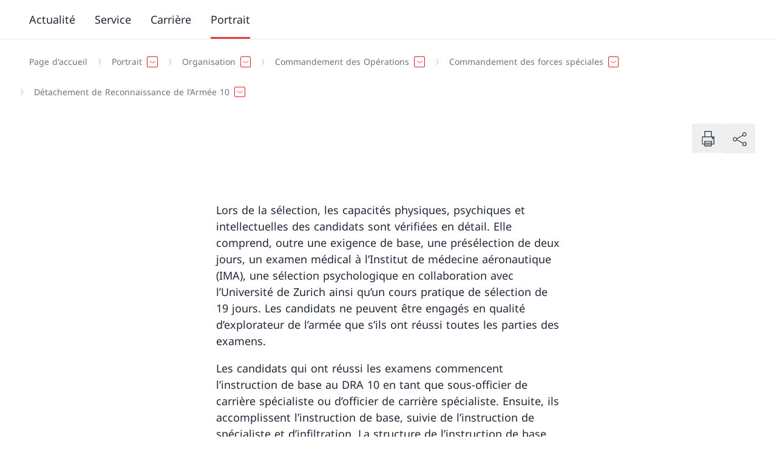

--- FILE ---
content_type: text/javascript; charset=utf-8
request_url: https://www.vtg.admin.ch/_nuxt/B8zlb9vt.js
body_size: 291988
content:
import{ao as rt,aC as ra,aD as Be,aj as aa,aE as we,c as ce,d as $u,f as na,aF as Wu}from"./D8kXPBr4.js";import{o as N,r as ie,s as B,l as H,a as I,e as lu,u as Ou,c as Pu,b as pr,n as ia,d as X,f as Ge,p as oa,g as ca}from"./CidVTqGQ.js";import{h as sa,g as $e}from"./CewR264e.js";import{$ as la}from"./DugeYkyI.js";const at=Object.freeze({ignoreUnknown:!1,respectType:!1,respectFunctionNames:!1,respectFunctionProperties:!1,unorderedObjects:!0,unorderedArrays:!1,unorderedSets:!1,excludeKeys:void 0,excludeValues:void 0,replacer:void 0});function da(u,e){e?e={...at,...e}:e=at;const t=fr(e);return t.dispatch(u),t.toString()}const pa=Object.freeze(["prototype","__proto__","constructor"]);function fr(u){let e="",t=new Map;const r=a=>{e+=a};return{toString(){return e},getContext(){return t},dispatch(a){return u.replacer&&(a=u.replacer(a)),this[a===null?"null":typeof a](a)},object(a){if(a&&typeof a.toJSON=="function")return this.object(a.toJSON());const o=Object.prototype.toString.call(a);let n="";const c=o.length;c<10?n="unknown:["+o+"]":n=o.slice(8,c-1),n=n.toLowerCase();let s=null;if((s=t.get(a))===void 0)t.set(a,t.size);else return this.dispatch("[CIRCULAR:"+s+"]");if(typeof Buffer<"u"&&Buffer.isBuffer&&Buffer.isBuffer(a))return r("buffer:"),r(a.toString("utf8"));if(n!=="object"&&n!=="function"&&n!=="asyncfunction")this[n]?this[n](a):u.ignoreUnknown||this.unkown(a,n);else{let i=Object.keys(a);u.unorderedObjects&&(i=i.sort());let d=[];u.respectType!==!1&&!nt(a)&&(d=pa),u.excludeKeys&&(i=i.filter(p=>!u.excludeKeys(p)),d=d.filter(p=>!u.excludeKeys(p))),r("object:"+(i.length+d.length)+":");const f=p=>{this.dispatch(p),r(":"),u.excludeValues||this.dispatch(a[p]),r(",")};for(const p of i)f(p);for(const p of d)f(p)}},array(a,o){if(o=o===void 0?u.unorderedArrays!==!1:o,r("array:"+a.length+":"),!o||a.length<=1){for(const s of a)this.dispatch(s);return}const n=new Map,c=a.map(s=>{const i=fr(u);i.dispatch(s);for(const[d,f]of i.getContext())n.set(d,f);return i.toString()});return t=n,c.sort(),this.array(c,!1)},date(a){return r("date:"+a.toJSON())},symbol(a){return r("symbol:"+a.toString())},unkown(a,o){if(r(o),!!a&&(r(":"),a&&typeof a.entries=="function"))return this.array(Array.from(a.entries()),!0)},error(a){return r("error:"+a.toString())},boolean(a){return r("bool:"+a)},string(a){r("string:"+a.length+":"),r(a)},function(a){r("fn:"),nt(a)?this.dispatch("[native]"):this.dispatch(a.toString()),u.respectFunctionNames!==!1&&this.dispatch("function-name:"+String(a.name)),u.respectFunctionProperties&&this.object(a)},number(a){return r("number:"+a)},xml(a){return r("xml:"+a.toString())},null(){return r("Null")},undefined(){return r("Undefined")},regexp(a){return r("regex:"+a.toString())},uint8array(a){return r("uint8array:"),this.dispatch(Array.prototype.slice.call(a))},uint8clampedarray(a){return r("uint8clampedarray:"),this.dispatch(Array.prototype.slice.call(a))},int8array(a){return r("int8array:"),this.dispatch(Array.prototype.slice.call(a))},uint16array(a){return r("uint16array:"),this.dispatch(Array.prototype.slice.call(a))},int16array(a){return r("int16array:"),this.dispatch(Array.prototype.slice.call(a))},uint32array(a){return r("uint32array:"),this.dispatch(Array.prototype.slice.call(a))},int32array(a){return r("int32array:"),this.dispatch(Array.prototype.slice.call(a))},float32array(a){return r("float32array:"),this.dispatch(Array.prototype.slice.call(a))},float64array(a){return r("float64array:"),this.dispatch(Array.prototype.slice.call(a))},arraybuffer(a){return r("arraybuffer:"),this.dispatch(new Uint8Array(a))},url(a){return r("url:"+a.toString())},map(a){r("map:");const o=[...a];return this.array(o,u.unorderedSets!==!1)},set(a){r("set:");const o=[...a];return this.array(o,u.unorderedSets!==!1)},file(a){return r("file:"),this.dispatch([a.name,a.size,a.type,a.lastModfied])},blob(){if(u.ignoreUnknown)return r("[blob]");throw new Error(`Hashing Blob objects is currently not supported
Use "options.replacer" or "options.ignoreUnknown"
`)},domwindow(){return r("domwindow")},bigint(a){return r("bigint:"+a.toString())},process(){return r("process")},timer(){return r("timer")},pipe(){return r("pipe")},tcp(){return r("tcp")},udp(){return r("udp")},tty(){return r("tty")},statwatcher(){return r("statwatcher")},securecontext(){return r("securecontext")},connection(){return r("connection")},zlib(){return r("zlib")},context(){return r("context")},nodescript(){return r("nodescript")},httpparser(){return r("httpparser")},dataview(){return r("dataview")},signal(){return r("signal")},fsevent(){return r("fsevent")},tlswrap(){return r("tlswrap")}}}const mr="[native code] }",fa=mr.length;function nt(u){return typeof u!="function"?!1:Function.prototype.toString.call(u).slice(-fa)===mr}const Y=N({identifier:B(),id:B(),styles:ie(B(),B()).optional()}),ma=Y.extend({component:H("heading-h2"),content:N({title:B()})}),ba=Y.extend({component:H("heading-h3"),content:N({title:B()})}),ga=Y.extend({component:H("heading-h4"),content:N({title:B()})}),br=Y.extend({component:H("p"),content:N({text:B()}).optional()}),gr=N({url:B().url(),mediaId:B(),originalUrl:B().url()}),ha=I(N({src:B().url(),media:B()})),va=["right","left"],hr={"half-half":"2","oneThird-twoThird":"1/3-2/3","twoThird-oneThird":"2/3-1/3","oneFourth-threeFourth":"1/4-3/4","threeFourth-oneFourth":"3/4-1/4"},xa=Object.keys(hr),vr=Y.extend({component:H("image"),content:N({image:gr.optional(),text:B().optional(),caption:B().optional(),copyright:B().optional(),description:B().optional(),pictureSources:ha.optional()}).optional(),styles:N({"text-alignment":lu(va).optional(),textProportion:lu(xa).optional()}).optional()}),Da=Y.extend({component:H("quote"),content:N({text:B().optional(),source:B().optional(),image:gr.optional()}).optional()}),Aa=Y.extend({component:H("separator"),styles:N({separatorStyle:Ou([H("separator--xl"),H("separator--negative")]).optional()}).optional()}),ya=Y.extend({component:H("list-item"),content:N({text:B()}).optional()}),Ea=Pu(()=>Ou([ya,We])),We=Y.extend({component:H("list"),containers:N({list:I(Ea)}),styles:N({"list-type":lu(["list--bare","list--ordered","list--roman","list--loose"])}).optional()}),wa=Y.extend({component:H("link"),content:N({text:B(),link:N({href:B(),target:Ou([H("_blank"),H("_parent"),H("_self"),H("_top")]).optional(),reference:N({id:B()}).optional()})})}),Ca=Y.extend({component:H("accordion-item"),content:N({title:B()}),containers:N({body:Pu(()=>I(Te))})}),Ba=Y.extend({component:H("accordion-container"),containers:N({accordionItems:I(Ca)})}),Ta=Y.extend({component:H("section"),containers:N({section:Pu(()=>I(Te))})}),qa=Y.extend({component:H("lead-contentpage"),containers:N({"lead-contentpage":Pu(()=>I(Te))})}),xr=Y.extend({component:H("manual-download-list"),content:N({"download-list":N({params:N({ids:I(B()),order:Ou([H("alphabetical"),H("date"),H("manual")]),sortOrder:Ou([H("ascending"),H("descending")]),includeDescription:pr()}).optional()})})}),Fa=Y.extend({component:H("slideshowItem"),content:vr.shape.content}),ka=Y.extend({component:H("slideshowContainer"),containers:N({slideshowContent:I(Fa).optional()}),styles:N({isLoop:Ou([lu(["isLoop",""]),ia()]).optional()}).optional()}),_a=Y.extend({component:H("title"),content:N({title:B()})}),Sa=Y.extend({component:H("teaser-container")}),Na=N({title:B().default("").optional(),url:B().url().default("").optional(),author:B().default("").optional(),ratio:lu(["1/1","2/1","4/3","16/9"]).default("16/9").optional()}),La=N({service:H("videoEmbedIncludeService"),params:Na.optional()}),Oa=Y.extend({component:H("video-embed"),content:N({videoEmbedInclude:La})}),Pa=Y.extend({component:H("video"),content:N({video:N({mediaId:B(),mimeType:B(),width:X(),height:X(),durationSeconds:X(),originalUrl:B().url()})}).optional(),styles:N({ratio:lu(["fourToThree","sixteenToNine","oneToOne","twoToOne"]).optional()}).optional()}),Ra=["h2","h3","h4","h5"],ja=["info","warning","error","success","undefined"],Ma=Y.extend({component:H("notification-container"),content:N({notificationInclude:N({params:N({listTitle:B()}).optional()})}),containers:N({notification:Pu(()=>I(Ou([br,We,xr])))}),styles:N({headingLevel:lu(Ra).optional(),notificationType:lu(ja).optional()}).optional()}),Ua=[Ba,ma,ba,ga,vr,qa,We,wa,xr,br,Da,Aa,Ta,ka,Sa,_a,Pa,Oa,Ma],Dr=Y.extend({component:B()}),Ia=Dr.transform(u=>({...u,error:"unsupported"})),Ha=Dr.transform(u=>({...u,error:"invalidInput"})),Te=Ge("component",Ua).catch(u=>{if(u.error.errors.some(r=>r.code==="invalid_union_discriminator"))return Ia.parse(u.input);if(u.error.errors.some(r=>r.code==="invalid_type"))return console.warn(`Couldn't parse component, this will be ignored!!!
`,u.input,`
got error
`,u.error.stack,""),Ha.parse(u.input);throw u.error}),Eu=B().datetime({offset:!0}),it=lu(["content-page","event-page","news-page","page-glossary","easy-language-page","sign-language-page","webdossier-page","error","government-content-page","homepage","news-page","organization-content-page","overview-page","nsb-complex-news-page","nsb-simple-news-page","contact-data"]),Ar=N({version:X(),projectId:X(),channelId:X(),documentId:X(),title:B(),publicationId:X(),firstPublicationDate:Eu,lastPublicationDate:Eu,updatedAt:Eu,significantPublicationDate:Eu,visiblePublicationDate:Eu,layout:it,contentType:it,documentType:B()}),Va=N({url:B(),width:X()}),za=N({x:X(),y:X(),url:B().url(),name:B(),ratio:X(),width:X(),height:X(),srcSet:I(Va),isAutomatic:pr()}),ot=N({id:X(),slug:B()}),Ga=N({slug:B().optional().default(""),title:B().optional().default(""),announcementDate:Eu.optional(),language:N({label:B().optional(),locale:B(),groupId:B()}),metaTitle:B().optional().default(""),seoRobots:B().optional(),description:B().optional().default(""),teaserImage:N({crops:I(za),url:B().url(),width:X(),height:X(),mediaId:B(),mimeType:B(),originalUrl:B(),imageService:B()}).optional(),newsLocation:B().optional(),gdNewsCategory:B().optional(),gdContactData:oa(u=>[u].flat().filter(Boolean),I(B()).default([])),easyLanguagePage:ot.optional(),signLanguagePage:ot.optional(),eventdateArea:N({allEventDates:I(N({"start-date":Eu,"end-date":Eu.optional()})).optional()}).optional()}),yr=N({title:B().default(""),caption:B().default(""),copyright:B().default(""),description:B().default(""),"alt-text":B().default(""),transcript:B().optional()}),Er=N({key:B(),size:X(),mimeType:B(),filename:B(),url:B().url()}),$a=I(N({locale:B().default("de"),metadata:yr.extend({"publication-date":B().optional()}).optional(),asset:Er.optional()})),Wa=N({id:B(),mediaType:lu(["file","image","video"]),asset:Er,translations:$a.optional(),metadata:yr.extend({language:N({locale:B()}).optional(),"publication-date":B().optional(),pageCount:X().optional()}),createdAt:B(),updatedAt:B(),state:lu(["active","revoked","archived"])}),Xa=ie(B(),B().url()),G=B().catch(""),Ya=N({$:N({id:G}).optional(),title:G,format:G,"size-kb":X(),uri:G,position:G}),Za=N({departmentId:G,name:G,www:G,email:G}),Ja=N({name:G,www:G,email:G}),Ka=N({uri:G,title:G}),Qa=N({city:G,title:G,lead:G,text:G,contact:G,links:I(Ka),attachments:I(Ya)}),ct=N({id:G,name:G}),wr=N({publicationDate:G,type:G,keywords:I(ct),topics:I(ct),originators:I(Za),departments:I(Ja),content:Qa});N({id:G,kind:G,publishDate:G,content:wr,lang:G});const Xe=N({content:I(Te),systemdata:Ar,metadata:Ga}),un=N({media:ie(Wa).optional().default({}),documents:ie(N({document:Xe})).optional().default({}),permalinks:ie(Xa).optional().default({})}).nullable().default({media:{},documents:{}}),en=N({document:Xe,references:un}),Cr=N({copublisherID:B(),topics:I(B())}),Br="CONTENT_HUB",tn=N({id:B(),kind:H(Br),content:en,lang:B(),topics:I(B()).optional().default([]),coPublisherTopics:I(Cr).optional().default([]),publishers:I(B()).optional().default([]),coPublishers:I(B()).optional().default([]),langGroupId:B()}),Tr="ONSB",rn=N({id:B(),kind:H(Tr),content:wr,lang:B(),topics:I(B()).optional().default([]),coPublisherTopics:I(Cr).nullable().default([]),publishers:I(B()).optional().default([]),coPublishers:I(B()).optional().default([]),langGroupId:B()}),qr=Ge("kind",[tn,rn]),an=I(qr),nn=u=>u.kind===Br,on=u=>u.kind===Tr,cn=N({"contact-type":B(),"contact-text":B()}),sn=N({day:B(),time:B()}),Fr=N({title:B().optional(),name:B().optional(),"job-title":B().optional(),"address-line-1":B().optional(),"address-line-2":B().optional(),street:B().optional(),"postal-code":B().optional(),city:B().optional(),country:B().optional(),freetext:B().optional(),contactType:N({allContactType:I(cn)}).optional(),openingHours:N({allOpeningHours:I(sn)}).optional(),"external-link":B().optional(),"internal-link":N({$ref:B(),reference:N({id:B()})}).optional()}),ln=N({locale:B(),metadata:Fr}),dn=N({systemdata:Ar,metadata:Fr,translations:I(ln).optional()}),pn=I(dn),fn=N({id:X(),label:B()}),kr=fn.extend({children:Pu(()=>I(kr).nullable().optional())}),mn=I(kr),bn=N({id:X(),label:B(),acronym:B(),link:B(),intranetLink:B()}),_r=bn.extend({children:Pu(()=>I(_r).optional())}),gn=I(_r),hn=Eu.transform(u=>new Date(u)),Sr=N({id:B(),publishDate:hn}),vn=Sr.extend({kind:H("ONSB"),content:N({id:ca.string(),content:N({title:B().optional().default(""),lead:B().optional().default("")})})}),xn=Sr.extend({kind:H("CONTENT_HUB"),content:Xe.omit({content:!0}),langGroupId:B()}),Dn=Ge("kind",[vn,xn]),An=N({items:I(Dn),pageResults:X()}),yn=u=>u.kind==="ONSB",En=u=>u.content.id,wn=u=>u.langGroupId,Cn=u=>u.content.content.title,Bn=u=>u.content.content.lead,Tn=u=>u.content.metadata.title,qn=u=>u.content.metadata.description,Fn=u=>u.publishDate,me=(u,e)=>t=>yn(t)?u(t):e(t),kn=u=>e=>u(`/${e}`).then(t=>qr.parse(t)),_n=u=>e=>u(`/languageGroupId/${e}`).then(t=>an.parse(t)),Sn=u=>async e=>u("/topicsSubscriber",{query:e}).then(t=>mn.parse(t)),Nn=u=>async(e,t)=>{const a=e.map(o=>o.startsWith("gd_")?`GDT_${o.split("_").slice(1).join("_")}`:o.includes("_")||!t?o:`${t}_${o}`).map(o=>`ids=${o}`).join("&");return u("/documents/contacts?"+a).then(o=>pn.parse(o))},Ln=u=>async e=>u("/organisations",{query:e}).then(t=>gn.parse(t)),On=u=>e=>[u,da(e)].join("_"),Pn=On("contentBrokerSearch"),Rn=({criteria:u,sorting:e,pagination:t},r)=>({languages:u.locale,newsKinds:["CONTENT_HUB","ONSB"],publisherIDs:[u.organisation].filter(Boolean),topicIDs:[u.topic].filter(Boolean),newsCategoryIDs:[u.category].filter(Boolean),start_date:u.from.toISOString(),end_date:u.to.toISOString(),offset:(t.page-1)*r,limit:r,sort:e.sorting==="dateIncreasing"?"ASC":"DESC"}),jn=(u,e)=>async t=>u("/search",{query:Rn(t,e)}).then(r=>An.parse(r)),Mn=u=>{const e={phone:"tel:",email:"mailto:"};return u.filter(t=>e[t["contact-type"]]&&t["contact-text"]).map(t=>{const r=t["contact-text"];return{href:`${e[t["contact-type"]]}${r}`,text:r}})},Un=u=>{const e=["title","name","job-title","address-line-1","address-line-2","street"],t=["title","name"],r=e.filter(o=>u[o]).map(o=>{const n=u[o],c=t.includes(o);return{text:n,strong:c}}),a=In(u);return a?[...r,{text:a,strong:!1}]:r},In=u=>{const e=u!=null&&u["postal-code"]&&(u!=null&&u.city)?`${u==null?void 0:u["postal-code"]} ${u.city}`:"";return e&&(u!=null&&u.country)?`${u.country}-${e}`:e||(u.country?u.country:"")};var Z={},Uu={},be={},ae={exports:{}};/*! https://mths.be/he v1.2.0 by @mathias | MIT license */var Hn=ae.exports,st;function Ye(){return st||(st=1,function(u,e){(function(t){var r=e,a=u&&u.exports==r&&u,o=typeof rt=="object"&&rt;(o.global===o||o.window===o)&&(t=o);var n=/[\uD800-\uDBFF][\uDC00-\uDFFF]/g,c=/[\x01-\x7F]/g,s=/[\x01-\t\x0B\f\x0E-\x1F\x7F\x81\x8D\x8F\x90\x9D\xA0-\uFFFF]/g,i=/<\u20D2|=\u20E5|>\u20D2|\u205F\u200A|\u219D\u0338|\u2202\u0338|\u2220\u20D2|\u2229\uFE00|\u222A\uFE00|\u223C\u20D2|\u223D\u0331|\u223E\u0333|\u2242\u0338|\u224B\u0338|\u224D\u20D2|\u224E\u0338|\u224F\u0338|\u2250\u0338|\u2261\u20E5|\u2264\u20D2|\u2265\u20D2|\u2266\u0338|\u2267\u0338|\u2268\uFE00|\u2269\uFE00|\u226A\u0338|\u226A\u20D2|\u226B\u0338|\u226B\u20D2|\u227F\u0338|\u2282\u20D2|\u2283\u20D2|\u228A\uFE00|\u228B\uFE00|\u228F\u0338|\u2290\u0338|\u2293\uFE00|\u2294\uFE00|\u22B4\u20D2|\u22B5\u20D2|\u22D8\u0338|\u22D9\u0338|\u22DA\uFE00|\u22DB\uFE00|\u22F5\u0338|\u22F9\u0338|\u2933\u0338|\u29CF\u0338|\u29D0\u0338|\u2A6D\u0338|\u2A70\u0338|\u2A7D\u0338|\u2A7E\u0338|\u2AA1\u0338|\u2AA2\u0338|\u2AAC\uFE00|\u2AAD\uFE00|\u2AAF\u0338|\u2AB0\u0338|\u2AC5\u0338|\u2AC6\u0338|\u2ACB\uFE00|\u2ACC\uFE00|\u2AFD\u20E5|[\xA0-\u0113\u0116-\u0122\u0124-\u012B\u012E-\u014D\u0150-\u017E\u0192\u01B5\u01F5\u0237\u02C6\u02C7\u02D8-\u02DD\u0311\u0391-\u03A1\u03A3-\u03A9\u03B1-\u03C9\u03D1\u03D2\u03D5\u03D6\u03DC\u03DD\u03F0\u03F1\u03F5\u03F6\u0401-\u040C\u040E-\u044F\u0451-\u045C\u045E\u045F\u2002-\u2005\u2007-\u2010\u2013-\u2016\u2018-\u201A\u201C-\u201E\u2020-\u2022\u2025\u2026\u2030-\u2035\u2039\u203A\u203E\u2041\u2043\u2044\u204F\u2057\u205F-\u2063\u20AC\u20DB\u20DC\u2102\u2105\u210A-\u2113\u2115-\u211E\u2122\u2124\u2127-\u2129\u212C\u212D\u212F-\u2131\u2133-\u2138\u2145-\u2148\u2153-\u215E\u2190-\u219B\u219D-\u21A7\u21A9-\u21AE\u21B0-\u21B3\u21B5-\u21B7\u21BA-\u21DB\u21DD\u21E4\u21E5\u21F5\u21FD-\u2205\u2207-\u2209\u220B\u220C\u220F-\u2214\u2216-\u2218\u221A\u221D-\u2238\u223A-\u2257\u2259\u225A\u225C\u225F-\u2262\u2264-\u228B\u228D-\u229B\u229D-\u22A5\u22A7-\u22B0\u22B2-\u22BB\u22BD-\u22DB\u22DE-\u22E3\u22E6-\u22F7\u22F9-\u22FE\u2305\u2306\u2308-\u2310\u2312\u2313\u2315\u2316\u231C-\u231F\u2322\u2323\u232D\u232E\u2336\u233D\u233F\u237C\u23B0\u23B1\u23B4-\u23B6\u23DC-\u23DF\u23E2\u23E7\u2423\u24C8\u2500\u2502\u250C\u2510\u2514\u2518\u251C\u2524\u252C\u2534\u253C\u2550-\u256C\u2580\u2584\u2588\u2591-\u2593\u25A1\u25AA\u25AB\u25AD\u25AE\u25B1\u25B3-\u25B5\u25B8\u25B9\u25BD-\u25BF\u25C2\u25C3\u25CA\u25CB\u25EC\u25EF\u25F8-\u25FC\u2605\u2606\u260E\u2640\u2642\u2660\u2663\u2665\u2666\u266A\u266D-\u266F\u2713\u2717\u2720\u2736\u2758\u2772\u2773\u27C8\u27C9\u27E6-\u27ED\u27F5-\u27FA\u27FC\u27FF\u2902-\u2905\u290C-\u2913\u2916\u2919-\u2920\u2923-\u292A\u2933\u2935-\u2939\u293C\u293D\u2945\u2948-\u294B\u294E-\u2976\u2978\u2979\u297B-\u297F\u2985\u2986\u298B-\u2996\u299A\u299C\u299D\u29A4-\u29B7\u29B9\u29BB\u29BC\u29BE-\u29C5\u29C9\u29CD-\u29D0\u29DC-\u29DE\u29E3-\u29E5\u29EB\u29F4\u29F6\u2A00-\u2A02\u2A04\u2A06\u2A0C\u2A0D\u2A10-\u2A17\u2A22-\u2A27\u2A29\u2A2A\u2A2D-\u2A31\u2A33-\u2A3C\u2A3F\u2A40\u2A42-\u2A4D\u2A50\u2A53-\u2A58\u2A5A-\u2A5D\u2A5F\u2A66\u2A6A\u2A6D-\u2A75\u2A77-\u2A9A\u2A9D-\u2AA2\u2AA4-\u2AB0\u2AB3-\u2AC8\u2ACB\u2ACC\u2ACF-\u2ADB\u2AE4\u2AE6-\u2AE9\u2AEB-\u2AF3\u2AFD\uFB00-\uFB04]|\uD835[\uDC9C\uDC9E\uDC9F\uDCA2\uDCA5\uDCA6\uDCA9-\uDCAC\uDCAE-\uDCB9\uDCBB\uDCBD-\uDCC3\uDCC5-\uDCCF\uDD04\uDD05\uDD07-\uDD0A\uDD0D-\uDD14\uDD16-\uDD1C\uDD1E-\uDD39\uDD3B-\uDD3E\uDD40-\uDD44\uDD46\uDD4A-\uDD50\uDD52-\uDD6B]/g,d={"­":"shy","‌":"zwnj","‍":"zwj","‎":"lrm","⁣":"ic","⁢":"it","⁡":"af","‏":"rlm","​":"ZeroWidthSpace","⁠":"NoBreak","̑":"DownBreve","⃛":"tdot","⃜":"DotDot","	":"Tab","\n":"NewLine"," ":"puncsp"," ":"MediumSpace"," ":"thinsp"," ":"hairsp"," ":"emsp13"," ":"ensp"," ":"emsp14"," ":"emsp"," ":"numsp"," ":"nbsp","  ":"ThickSpace","‾":"oline",_:"lowbar","‐":"dash","–":"ndash","—":"mdash","―":"horbar",",":"comma",";":"semi","⁏":"bsemi",":":"colon","⩴":"Colone","!":"excl","¡":"iexcl","?":"quest","¿":"iquest",".":"period","‥":"nldr","…":"mldr","·":"middot","'":"apos","‘":"lsquo","’":"rsquo","‚":"sbquo","‹":"lsaquo","›":"rsaquo",'"':"quot","“":"ldquo","”":"rdquo","„":"bdquo","«":"laquo","»":"raquo","(":"lpar",")":"rpar","[":"lsqb","]":"rsqb","{":"lcub","}":"rcub","⌈":"lceil","⌉":"rceil","⌊":"lfloor","⌋":"rfloor","⦅":"lopar","⦆":"ropar","⦋":"lbrke","⦌":"rbrke","⦍":"lbrkslu","⦎":"rbrksld","⦏":"lbrksld","⦐":"rbrkslu","⦑":"langd","⦒":"rangd","⦓":"lparlt","⦔":"rpargt","⦕":"gtlPar","⦖":"ltrPar","⟦":"lobrk","⟧":"robrk","⟨":"lang","⟩":"rang","⟪":"Lang","⟫":"Rang","⟬":"loang","⟭":"roang","❲":"lbbrk","❳":"rbbrk","‖":"Vert","§":"sect","¶":"para","@":"commat","*":"ast","/":"sol",undefined:null,"&":"amp","#":"num","%":"percnt","‰":"permil","‱":"pertenk","†":"dagger","‡":"Dagger","•":"bull","⁃":"hybull","′":"prime","″":"Prime","‴":"tprime","⁗":"qprime","‵":"bprime","⁁":"caret","`":"grave","´":"acute","˜":"tilde","^":"Hat","¯":"macr","˘":"breve","˙":"dot","¨":"die","˚":"ring","˝":"dblac","¸":"cedil","˛":"ogon","ˆ":"circ","ˇ":"caron","°":"deg","©":"copy","®":"reg","℗":"copysr","℘":"wp","℞":"rx","℧":"mho","℩":"iiota","←":"larr","↚":"nlarr","→":"rarr","↛":"nrarr","↑":"uarr","↓":"darr","↔":"harr","↮":"nharr","↕":"varr","↖":"nwarr","↗":"nearr","↘":"searr","↙":"swarr","↝":"rarrw","↝̸":"nrarrw","↞":"Larr","↟":"Uarr","↠":"Rarr","↡":"Darr","↢":"larrtl","↣":"rarrtl","↤":"mapstoleft","↥":"mapstoup","↦":"map","↧":"mapstodown","↩":"larrhk","↪":"rarrhk","↫":"larrlp","↬":"rarrlp","↭":"harrw","↰":"lsh","↱":"rsh","↲":"ldsh","↳":"rdsh","↵":"crarr","↶":"cularr","↷":"curarr","↺":"olarr","↻":"orarr","↼":"lharu","↽":"lhard","↾":"uharr","↿":"uharl","⇀":"rharu","⇁":"rhard","⇂":"dharr","⇃":"dharl","⇄":"rlarr","⇅":"udarr","⇆":"lrarr","⇇":"llarr","⇈":"uuarr","⇉":"rrarr","⇊":"ddarr","⇋":"lrhar","⇌":"rlhar","⇐":"lArr","⇍":"nlArr","⇑":"uArr","⇒":"rArr","⇏":"nrArr","⇓":"dArr","⇔":"iff","⇎":"nhArr","⇕":"vArr","⇖":"nwArr","⇗":"neArr","⇘":"seArr","⇙":"swArr","⇚":"lAarr","⇛":"rAarr","⇝":"zigrarr","⇤":"larrb","⇥":"rarrb","⇵":"duarr","⇽":"loarr","⇾":"roarr","⇿":"hoarr","∀":"forall","∁":"comp","∂":"part","∂̸":"npart","∃":"exist","∄":"nexist","∅":"empty","∇":"Del","∈":"in","∉":"notin","∋":"ni","∌":"notni","϶":"bepsi","∏":"prod","∐":"coprod","∑":"sum","+":"plus","±":"pm","÷":"div","×":"times","<":"lt","≮":"nlt","<⃒":"nvlt","=":"equals","≠":"ne","=⃥":"bne","⩵":"Equal",">":"gt","≯":"ngt",">⃒":"nvgt","¬":"not","|":"vert","¦":"brvbar","−":"minus","∓":"mp","∔":"plusdo","⁄":"frasl","∖":"setmn","∗":"lowast","∘":"compfn","√":"Sqrt","∝":"prop","∞":"infin","∟":"angrt","∠":"ang","∠⃒":"nang","∡":"angmsd","∢":"angsph","∣":"mid","∤":"nmid","∥":"par","∦":"npar","∧":"and","∨":"or","∩":"cap","∩︀":"caps","∪":"cup","∪︀":"cups","∫":"int","∬":"Int","∭":"tint","⨌":"qint","∮":"oint","∯":"Conint","∰":"Cconint","∱":"cwint","∲":"cwconint","∳":"awconint","∴":"there4","∵":"becaus","∶":"ratio","∷":"Colon","∸":"minusd","∺":"mDDot","∻":"homtht","∼":"sim","≁":"nsim","∼⃒":"nvsim","∽":"bsim","∽̱":"race","∾":"ac","∾̳":"acE","∿":"acd","≀":"wr","≂":"esim","≂̸":"nesim","≃":"sime","≄":"nsime","≅":"cong","≇":"ncong","≆":"simne","≈":"ap","≉":"nap","≊":"ape","≋":"apid","≋̸":"napid","≌":"bcong","≍":"CupCap","≭":"NotCupCap","≍⃒":"nvap","≎":"bump","≎̸":"nbump","≏":"bumpe","≏̸":"nbumpe","≐":"doteq","≐̸":"nedot","≑":"eDot","≒":"efDot","≓":"erDot","≔":"colone","≕":"ecolon","≖":"ecir","≗":"cire","≙":"wedgeq","≚":"veeeq","≜":"trie","≟":"equest","≡":"equiv","≢":"nequiv","≡⃥":"bnequiv","≤":"le","≰":"nle","≤⃒":"nvle","≥":"ge","≱":"nge","≥⃒":"nvge","≦":"lE","≦̸":"nlE","≧":"gE","≧̸":"ngE","≨︀":"lvnE","≨":"lnE","≩":"gnE","≩︀":"gvnE","≪":"ll","≪̸":"nLtv","≪⃒":"nLt","≫":"gg","≫̸":"nGtv","≫⃒":"nGt","≬":"twixt","≲":"lsim","≴":"nlsim","≳":"gsim","≵":"ngsim","≶":"lg","≸":"ntlg","≷":"gl","≹":"ntgl","≺":"pr","⊀":"npr","≻":"sc","⊁":"nsc","≼":"prcue","⋠":"nprcue","≽":"sccue","⋡":"nsccue","≾":"prsim","≿":"scsim","≿̸":"NotSucceedsTilde","⊂":"sub","⊄":"nsub","⊂⃒":"vnsub","⊃":"sup","⊅":"nsup","⊃⃒":"vnsup","⊆":"sube","⊈":"nsube","⊇":"supe","⊉":"nsupe","⊊︀":"vsubne","⊊":"subne","⊋︀":"vsupne","⊋":"supne","⊍":"cupdot","⊎":"uplus","⊏":"sqsub","⊏̸":"NotSquareSubset","⊐":"sqsup","⊐̸":"NotSquareSuperset","⊑":"sqsube","⋢":"nsqsube","⊒":"sqsupe","⋣":"nsqsupe","⊓":"sqcap","⊓︀":"sqcaps","⊔":"sqcup","⊔︀":"sqcups","⊕":"oplus","⊖":"ominus","⊗":"otimes","⊘":"osol","⊙":"odot","⊚":"ocir","⊛":"oast","⊝":"odash","⊞":"plusb","⊟":"minusb","⊠":"timesb","⊡":"sdotb","⊢":"vdash","⊬":"nvdash","⊣":"dashv","⊤":"top","⊥":"bot","⊧":"models","⊨":"vDash","⊭":"nvDash","⊩":"Vdash","⊮":"nVdash","⊪":"Vvdash","⊫":"VDash","⊯":"nVDash","⊰":"prurel","⊲":"vltri","⋪":"nltri","⊳":"vrtri","⋫":"nrtri","⊴":"ltrie","⋬":"nltrie","⊴⃒":"nvltrie","⊵":"rtrie","⋭":"nrtrie","⊵⃒":"nvrtrie","⊶":"origof","⊷":"imof","⊸":"mumap","⊹":"hercon","⊺":"intcal","⊻":"veebar","⊽":"barvee","⊾":"angrtvb","⊿":"lrtri","⋀":"Wedge","⋁":"Vee","⋂":"xcap","⋃":"xcup","⋄":"diam","⋅":"sdot","⋆":"Star","⋇":"divonx","⋈":"bowtie","⋉":"ltimes","⋊":"rtimes","⋋":"lthree","⋌":"rthree","⋍":"bsime","⋎":"cuvee","⋏":"cuwed","⋐":"Sub","⋑":"Sup","⋒":"Cap","⋓":"Cup","⋔":"fork","⋕":"epar","⋖":"ltdot","⋗":"gtdot","⋘":"Ll","⋘̸":"nLl","⋙":"Gg","⋙̸":"nGg","⋚︀":"lesg","⋚":"leg","⋛":"gel","⋛︀":"gesl","⋞":"cuepr","⋟":"cuesc","⋦":"lnsim","⋧":"gnsim","⋨":"prnsim","⋩":"scnsim","⋮":"vellip","⋯":"ctdot","⋰":"utdot","⋱":"dtdot","⋲":"disin","⋳":"isinsv","⋴":"isins","⋵":"isindot","⋵̸":"notindot","⋶":"notinvc","⋷":"notinvb","⋹":"isinE","⋹̸":"notinE","⋺":"nisd","⋻":"xnis","⋼":"nis","⋽":"notnivc","⋾":"notnivb","⌅":"barwed","⌆":"Barwed","⌌":"drcrop","⌍":"dlcrop","⌎":"urcrop","⌏":"ulcrop","⌐":"bnot","⌒":"profline","⌓":"profsurf","⌕":"telrec","⌖":"target","⌜":"ulcorn","⌝":"urcorn","⌞":"dlcorn","⌟":"drcorn","⌢":"frown","⌣":"smile","⌭":"cylcty","⌮":"profalar","⌶":"topbot","⌽":"ovbar","⌿":"solbar","⍼":"angzarr","⎰":"lmoust","⎱":"rmoust","⎴":"tbrk","⎵":"bbrk","⎶":"bbrktbrk","⏜":"OverParenthesis","⏝":"UnderParenthesis","⏞":"OverBrace","⏟":"UnderBrace","⏢":"trpezium","⏧":"elinters","␣":"blank","─":"boxh","│":"boxv","┌":"boxdr","┐":"boxdl","└":"boxur","┘":"boxul","├":"boxvr","┤":"boxvl","┬":"boxhd","┴":"boxhu","┼":"boxvh","═":"boxH","║":"boxV","╒":"boxdR","╓":"boxDr","╔":"boxDR","╕":"boxdL","╖":"boxDl","╗":"boxDL","╘":"boxuR","╙":"boxUr","╚":"boxUR","╛":"boxuL","╜":"boxUl","╝":"boxUL","╞":"boxvR","╟":"boxVr","╠":"boxVR","╡":"boxvL","╢":"boxVl","╣":"boxVL","╤":"boxHd","╥":"boxhD","╦":"boxHD","╧":"boxHu","╨":"boxhU","╩":"boxHU","╪":"boxvH","╫":"boxVh","╬":"boxVH","▀":"uhblk","▄":"lhblk","█":"block","░":"blk14","▒":"blk12","▓":"blk34","□":"squ","▪":"squf","▫":"EmptyVerySmallSquare","▭":"rect","▮":"marker","▱":"fltns","△":"xutri","▴":"utrif","▵":"utri","▸":"rtrif","▹":"rtri","▽":"xdtri","▾":"dtrif","▿":"dtri","◂":"ltrif","◃":"ltri","◊":"loz","○":"cir","◬":"tridot","◯":"xcirc","◸":"ultri","◹":"urtri","◺":"lltri","◻":"EmptySmallSquare","◼":"FilledSmallSquare","★":"starf","☆":"star","☎":"phone","♀":"female","♂":"male","♠":"spades","♣":"clubs","♥":"hearts","♦":"diams","♪":"sung","✓":"check","✗":"cross","✠":"malt","✶":"sext","❘":"VerticalSeparator","⟈":"bsolhsub","⟉":"suphsol","⟵":"xlarr","⟶":"xrarr","⟷":"xharr","⟸":"xlArr","⟹":"xrArr","⟺":"xhArr","⟼":"xmap","⟿":"dzigrarr","⤂":"nvlArr","⤃":"nvrArr","⤄":"nvHarr","⤅":"Map","⤌":"lbarr","⤍":"rbarr","⤎":"lBarr","⤏":"rBarr","⤐":"RBarr","⤑":"DDotrahd","⤒":"UpArrowBar","⤓":"DownArrowBar","⤖":"Rarrtl","⤙":"latail","⤚":"ratail","⤛":"lAtail","⤜":"rAtail","⤝":"larrfs","⤞":"rarrfs","⤟":"larrbfs","⤠":"rarrbfs","⤣":"nwarhk","⤤":"nearhk","⤥":"searhk","⤦":"swarhk","⤧":"nwnear","⤨":"toea","⤩":"tosa","⤪":"swnwar","⤳":"rarrc","⤳̸":"nrarrc","⤵":"cudarrr","⤶":"ldca","⤷":"rdca","⤸":"cudarrl","⤹":"larrpl","⤼":"curarrm","⤽":"cularrp","⥅":"rarrpl","⥈":"harrcir","⥉":"Uarrocir","⥊":"lurdshar","⥋":"ldrushar","⥎":"LeftRightVector","⥏":"RightUpDownVector","⥐":"DownLeftRightVector","⥑":"LeftUpDownVector","⥒":"LeftVectorBar","⥓":"RightVectorBar","⥔":"RightUpVectorBar","⥕":"RightDownVectorBar","⥖":"DownLeftVectorBar","⥗":"DownRightVectorBar","⥘":"LeftUpVectorBar","⥙":"LeftDownVectorBar","⥚":"LeftTeeVector","⥛":"RightTeeVector","⥜":"RightUpTeeVector","⥝":"RightDownTeeVector","⥞":"DownLeftTeeVector","⥟":"DownRightTeeVector","⥠":"LeftUpTeeVector","⥡":"LeftDownTeeVector","⥢":"lHar","⥣":"uHar","⥤":"rHar","⥥":"dHar","⥦":"luruhar","⥧":"ldrdhar","⥨":"ruluhar","⥩":"rdldhar","⥪":"lharul","⥫":"llhard","⥬":"rharul","⥭":"lrhard","⥮":"udhar","⥯":"duhar","⥰":"RoundImplies","⥱":"erarr","⥲":"simrarr","⥳":"larrsim","⥴":"rarrsim","⥵":"rarrap","⥶":"ltlarr","⥸":"gtrarr","⥹":"subrarr","⥻":"suplarr","⥼":"lfisht","⥽":"rfisht","⥾":"ufisht","⥿":"dfisht","⦚":"vzigzag","⦜":"vangrt","⦝":"angrtvbd","⦤":"ange","⦥":"range","⦦":"dwangle","⦧":"uwangle","⦨":"angmsdaa","⦩":"angmsdab","⦪":"angmsdac","⦫":"angmsdad","⦬":"angmsdae","⦭":"angmsdaf","⦮":"angmsdag","⦯":"angmsdah","⦰":"bemptyv","⦱":"demptyv","⦲":"cemptyv","⦳":"raemptyv","⦴":"laemptyv","⦵":"ohbar","⦶":"omid","⦷":"opar","⦹":"operp","⦻":"olcross","⦼":"odsold","⦾":"olcir","⦿":"ofcir","⧀":"olt","⧁":"ogt","⧂":"cirscir","⧃":"cirE","⧄":"solb","⧅":"bsolb","⧉":"boxbox","⧍":"trisb","⧎":"rtriltri","⧏":"LeftTriangleBar","⧏̸":"NotLeftTriangleBar","⧐":"RightTriangleBar","⧐̸":"NotRightTriangleBar","⧜":"iinfin","⧝":"infintie","⧞":"nvinfin","⧣":"eparsl","⧤":"smeparsl","⧥":"eqvparsl","⧫":"lozf","⧴":"RuleDelayed","⧶":"dsol","⨀":"xodot","⨁":"xoplus","⨂":"xotime","⨄":"xuplus","⨆":"xsqcup","⨍":"fpartint","⨐":"cirfnint","⨑":"awint","⨒":"rppolint","⨓":"scpolint","⨔":"npolint","⨕":"pointint","⨖":"quatint","⨗":"intlarhk","⨢":"pluscir","⨣":"plusacir","⨤":"simplus","⨥":"plusdu","⨦":"plussim","⨧":"plustwo","⨩":"mcomma","⨪":"minusdu","⨭":"loplus","⨮":"roplus","⨯":"Cross","⨰":"timesd","⨱":"timesbar","⨳":"smashp","⨴":"lotimes","⨵":"rotimes","⨶":"otimesas","⨷":"Otimes","⨸":"odiv","⨹":"triplus","⨺":"triminus","⨻":"tritime","⨼":"iprod","⨿":"amalg","⩀":"capdot","⩂":"ncup","⩃":"ncap","⩄":"capand","⩅":"cupor","⩆":"cupcap","⩇":"capcup","⩈":"cupbrcap","⩉":"capbrcup","⩊":"cupcup","⩋":"capcap","⩌":"ccups","⩍":"ccaps","⩐":"ccupssm","⩓":"And","⩔":"Or","⩕":"andand","⩖":"oror","⩗":"orslope","⩘":"andslope","⩚":"andv","⩛":"orv","⩜":"andd","⩝":"ord","⩟":"wedbar","⩦":"sdote","⩪":"simdot","⩭":"congdot","⩭̸":"ncongdot","⩮":"easter","⩯":"apacir","⩰":"apE","⩰̸":"napE","⩱":"eplus","⩲":"pluse","⩳":"Esim","⩷":"eDDot","⩸":"equivDD","⩹":"ltcir","⩺":"gtcir","⩻":"ltquest","⩼":"gtquest","⩽":"les","⩽̸":"nles","⩾":"ges","⩾̸":"nges","⩿":"lesdot","⪀":"gesdot","⪁":"lesdoto","⪂":"gesdoto","⪃":"lesdotor","⪄":"gesdotol","⪅":"lap","⪆":"gap","⪇":"lne","⪈":"gne","⪉":"lnap","⪊":"gnap","⪋":"lEg","⪌":"gEl","⪍":"lsime","⪎":"gsime","⪏":"lsimg","⪐":"gsiml","⪑":"lgE","⪒":"glE","⪓":"lesges","⪔":"gesles","⪕":"els","⪖":"egs","⪗":"elsdot","⪘":"egsdot","⪙":"el","⪚":"eg","⪝":"siml","⪞":"simg","⪟":"simlE","⪠":"simgE","⪡":"LessLess","⪡̸":"NotNestedLessLess","⪢":"GreaterGreater","⪢̸":"NotNestedGreaterGreater","⪤":"glj","⪥":"gla","⪦":"ltcc","⪧":"gtcc","⪨":"lescc","⪩":"gescc","⪪":"smt","⪫":"lat","⪬":"smte","⪬︀":"smtes","⪭":"late","⪭︀":"lates","⪮":"bumpE","⪯":"pre","⪯̸":"npre","⪰":"sce","⪰̸":"nsce","⪳":"prE","⪴":"scE","⪵":"prnE","⪶":"scnE","⪷":"prap","⪸":"scap","⪹":"prnap","⪺":"scnap","⪻":"Pr","⪼":"Sc","⪽":"subdot","⪾":"supdot","⪿":"subplus","⫀":"supplus","⫁":"submult","⫂":"supmult","⫃":"subedot","⫄":"supedot","⫅":"subE","⫅̸":"nsubE","⫆":"supE","⫆̸":"nsupE","⫇":"subsim","⫈":"supsim","⫋︀":"vsubnE","⫋":"subnE","⫌︀":"vsupnE","⫌":"supnE","⫏":"csub","⫐":"csup","⫑":"csube","⫒":"csupe","⫓":"subsup","⫔":"supsub","⫕":"subsub","⫖":"supsup","⫗":"suphsub","⫘":"supdsub","⫙":"forkv","⫚":"topfork","⫛":"mlcp","⫤":"Dashv","⫦":"Vdashl","⫧":"Barv","⫨":"vBar","⫩":"vBarv","⫫":"Vbar","⫬":"Not","⫭":"bNot","⫮":"rnmid","⫯":"cirmid","⫰":"midcir","⫱":"topcir","⫲":"nhpar","⫳":"parsim","⫽":"parsl","⫽⃥":"nparsl","♭":"flat","♮":"natur","♯":"sharp","¤":"curren","¢":"cent",$:"dollar","£":"pound","¥":"yen","€":"euro","¹":"sup1","½":"half","⅓":"frac13","¼":"frac14","⅕":"frac15","⅙":"frac16","⅛":"frac18","²":"sup2","⅔":"frac23","⅖":"frac25","³":"sup3","¾":"frac34","⅗":"frac35","⅜":"frac38","⅘":"frac45","⅚":"frac56","⅝":"frac58","⅞":"frac78","𝒶":"ascr","𝕒":"aopf","𝔞":"afr","𝔸":"Aopf","𝔄":"Afr","𝒜":"Ascr",ª:"ordf",á:"aacute",Á:"Aacute",à:"agrave",À:"Agrave",ă:"abreve",Ă:"Abreve",â:"acirc",Â:"Acirc",å:"aring",Å:"angst",ä:"auml",Ä:"Auml",ã:"atilde",Ã:"Atilde",ą:"aogon",Ą:"Aogon",ā:"amacr",Ā:"Amacr",æ:"aelig",Æ:"AElig","𝒷":"bscr","𝕓":"bopf","𝔟":"bfr","𝔹":"Bopf",ℬ:"Bscr","𝔅":"Bfr","𝔠":"cfr","𝒸":"cscr","𝕔":"copf",ℭ:"Cfr","𝒞":"Cscr",ℂ:"Copf",ć:"cacute",Ć:"Cacute",ĉ:"ccirc",Ĉ:"Ccirc",č:"ccaron",Č:"Ccaron",ċ:"cdot",Ċ:"Cdot",ç:"ccedil",Ç:"Ccedil","℅":"incare","𝔡":"dfr","ⅆ":"dd","𝕕":"dopf","𝒹":"dscr","𝒟":"Dscr","𝔇":"Dfr","ⅅ":"DD","𝔻":"Dopf",ď:"dcaron",Ď:"Dcaron",đ:"dstrok",Đ:"Dstrok",ð:"eth",Ð:"ETH","ⅇ":"ee",ℯ:"escr","𝔢":"efr","𝕖":"eopf",ℰ:"Escr","𝔈":"Efr","𝔼":"Eopf",é:"eacute",É:"Eacute",è:"egrave",È:"Egrave",ê:"ecirc",Ê:"Ecirc",ě:"ecaron",Ě:"Ecaron",ë:"euml",Ë:"Euml",ė:"edot",Ė:"Edot",ę:"eogon",Ę:"Eogon",ē:"emacr",Ē:"Emacr","𝔣":"ffr","𝕗":"fopf","𝒻":"fscr","𝔉":"Ffr","𝔽":"Fopf",ℱ:"Fscr",ﬀ:"fflig",ﬃ:"ffilig",ﬄ:"ffllig",ﬁ:"filig",fj:"fjlig",ﬂ:"fllig",ƒ:"fnof",ℊ:"gscr","𝕘":"gopf","𝔤":"gfr","𝒢":"Gscr","𝔾":"Gopf","𝔊":"Gfr",ǵ:"gacute",ğ:"gbreve",Ğ:"Gbreve",ĝ:"gcirc",Ĝ:"Gcirc",ġ:"gdot",Ġ:"Gdot",Ģ:"Gcedil","𝔥":"hfr",ℎ:"planckh","𝒽":"hscr","𝕙":"hopf",ℋ:"Hscr",ℌ:"Hfr",ℍ:"Hopf",ĥ:"hcirc",Ĥ:"Hcirc",ℏ:"hbar",ħ:"hstrok",Ħ:"Hstrok","𝕚":"iopf","𝔦":"ifr","𝒾":"iscr","ⅈ":"ii","𝕀":"Iopf",ℐ:"Iscr",ℑ:"Im",í:"iacute",Í:"Iacute",ì:"igrave",Ì:"Igrave",î:"icirc",Î:"Icirc",ï:"iuml",Ï:"Iuml",ĩ:"itilde",Ĩ:"Itilde",İ:"Idot",į:"iogon",Į:"Iogon",ī:"imacr",Ī:"Imacr",ĳ:"ijlig",Ĳ:"IJlig",ı:"imath","𝒿":"jscr","𝕛":"jopf","𝔧":"jfr","𝒥":"Jscr","𝔍":"Jfr","𝕁":"Jopf",ĵ:"jcirc",Ĵ:"Jcirc","ȷ":"jmath","𝕜":"kopf","𝓀":"kscr","𝔨":"kfr","𝒦":"Kscr","𝕂":"Kopf","𝔎":"Kfr",ķ:"kcedil",Ķ:"Kcedil","𝔩":"lfr","𝓁":"lscr",ℓ:"ell","𝕝":"lopf",ℒ:"Lscr","𝔏":"Lfr","𝕃":"Lopf",ĺ:"lacute",Ĺ:"Lacute",ľ:"lcaron",Ľ:"Lcaron",ļ:"lcedil",Ļ:"Lcedil",ł:"lstrok",Ł:"Lstrok",ŀ:"lmidot",Ŀ:"Lmidot","𝔪":"mfr","𝕞":"mopf","𝓂":"mscr","𝔐":"Mfr","𝕄":"Mopf",ℳ:"Mscr","𝔫":"nfr","𝕟":"nopf","𝓃":"nscr",ℕ:"Nopf","𝒩":"Nscr","𝔑":"Nfr",ń:"nacute",Ń:"Nacute",ň:"ncaron",Ň:"Ncaron",ñ:"ntilde",Ñ:"Ntilde",ņ:"ncedil",Ņ:"Ncedil","№":"numero",ŋ:"eng",Ŋ:"ENG","𝕠":"oopf","𝔬":"ofr",ℴ:"oscr","𝒪":"Oscr","𝔒":"Ofr","𝕆":"Oopf",º:"ordm",ó:"oacute",Ó:"Oacute",ò:"ograve",Ò:"Ograve",ô:"ocirc",Ô:"Ocirc",ö:"ouml",Ö:"Ouml",ő:"odblac",Ő:"Odblac",õ:"otilde",Õ:"Otilde",ø:"oslash",Ø:"Oslash",ō:"omacr",Ō:"Omacr",œ:"oelig",Œ:"OElig","𝔭":"pfr","𝓅":"pscr","𝕡":"popf",ℙ:"Popf","𝔓":"Pfr","𝒫":"Pscr","𝕢":"qopf","𝔮":"qfr","𝓆":"qscr","𝒬":"Qscr","𝔔":"Qfr",ℚ:"Qopf",ĸ:"kgreen","𝔯":"rfr","𝕣":"ropf","𝓇":"rscr",ℛ:"Rscr",ℜ:"Re",ℝ:"Ropf",ŕ:"racute",Ŕ:"Racute",ř:"rcaron",Ř:"Rcaron",ŗ:"rcedil",Ŗ:"Rcedil","𝕤":"sopf","𝓈":"sscr","𝔰":"sfr","𝕊":"Sopf","𝔖":"Sfr","𝒮":"Sscr","Ⓢ":"oS",ś:"sacute",Ś:"Sacute",ŝ:"scirc",Ŝ:"Scirc",š:"scaron",Š:"Scaron",ş:"scedil",Ş:"Scedil",ß:"szlig","𝔱":"tfr","𝓉":"tscr","𝕥":"topf","𝒯":"Tscr","𝔗":"Tfr","𝕋":"Topf",ť:"tcaron",Ť:"Tcaron",ţ:"tcedil",Ţ:"Tcedil","™":"trade",ŧ:"tstrok",Ŧ:"Tstrok","𝓊":"uscr","𝕦":"uopf","𝔲":"ufr","𝕌":"Uopf","𝔘":"Ufr","𝒰":"Uscr",ú:"uacute",Ú:"Uacute",ù:"ugrave",Ù:"Ugrave",ŭ:"ubreve",Ŭ:"Ubreve",û:"ucirc",Û:"Ucirc",ů:"uring",Ů:"Uring",ü:"uuml",Ü:"Uuml",ű:"udblac",Ű:"Udblac",ũ:"utilde",Ũ:"Utilde",ų:"uogon",Ų:"Uogon",ū:"umacr",Ū:"Umacr","𝔳":"vfr","𝕧":"vopf","𝓋":"vscr","𝔙":"Vfr","𝕍":"Vopf","𝒱":"Vscr","𝕨":"wopf","𝓌":"wscr","𝔴":"wfr","𝒲":"Wscr","𝕎":"Wopf","𝔚":"Wfr",ŵ:"wcirc",Ŵ:"Wcirc","𝔵":"xfr","𝓍":"xscr","𝕩":"xopf","𝕏":"Xopf","𝔛":"Xfr","𝒳":"Xscr","𝔶":"yfr","𝓎":"yscr","𝕪":"yopf","𝒴":"Yscr","𝔜":"Yfr","𝕐":"Yopf",ý:"yacute",Ý:"Yacute",ŷ:"ycirc",Ŷ:"Ycirc",ÿ:"yuml",Ÿ:"Yuml","𝓏":"zscr","𝔷":"zfr","𝕫":"zopf",ℨ:"Zfr",ℤ:"Zopf","𝒵":"Zscr",ź:"zacute",Ź:"Zacute",ž:"zcaron",Ž:"Zcaron",ż:"zdot",Ż:"Zdot",Ƶ:"imped",þ:"thorn",Þ:"THORN",ŉ:"napos",α:"alpha",Α:"Alpha",β:"beta",Β:"Beta",γ:"gamma",Γ:"Gamma",δ:"delta",Δ:"Delta",ε:"epsi","ϵ":"epsiv",Ε:"Epsilon",ϝ:"gammad",Ϝ:"Gammad",ζ:"zeta",Ζ:"Zeta",η:"eta",Η:"Eta",θ:"theta",ϑ:"thetav",Θ:"Theta",ι:"iota",Ι:"Iota",κ:"kappa",ϰ:"kappav",Κ:"Kappa",λ:"lambda",Λ:"Lambda",μ:"mu",µ:"micro",Μ:"Mu",ν:"nu",Ν:"Nu",ξ:"xi",Ξ:"Xi",ο:"omicron",Ο:"Omicron",π:"pi",ϖ:"piv",Π:"Pi",ρ:"rho",ϱ:"rhov",Ρ:"Rho",σ:"sigma",Σ:"Sigma",ς:"sigmaf",τ:"tau",Τ:"Tau",υ:"upsi",Υ:"Upsilon",ϒ:"Upsi",φ:"phi",ϕ:"phiv",Φ:"Phi",χ:"chi",Χ:"Chi",ψ:"psi",Ψ:"Psi",ω:"omega",Ω:"ohm",а:"acy",А:"Acy",б:"bcy",Б:"Bcy",в:"vcy",В:"Vcy",г:"gcy",Г:"Gcy",ѓ:"gjcy",Ѓ:"GJcy",д:"dcy",Д:"Dcy",ђ:"djcy",Ђ:"DJcy",е:"iecy",Е:"IEcy",ё:"iocy",Ё:"IOcy",є:"jukcy",Є:"Jukcy",ж:"zhcy",Ж:"ZHcy",з:"zcy",З:"Zcy",ѕ:"dscy",Ѕ:"DScy",и:"icy",И:"Icy",і:"iukcy",І:"Iukcy",ї:"yicy",Ї:"YIcy",й:"jcy",Й:"Jcy",ј:"jsercy",Ј:"Jsercy",к:"kcy",К:"Kcy",ќ:"kjcy",Ќ:"KJcy",л:"lcy",Л:"Lcy",љ:"ljcy",Љ:"LJcy",м:"mcy",М:"Mcy",н:"ncy",Н:"Ncy",њ:"njcy",Њ:"NJcy",о:"ocy",О:"Ocy",п:"pcy",П:"Pcy",р:"rcy",Р:"Rcy",с:"scy",С:"Scy",т:"tcy",Т:"Tcy",ћ:"tshcy",Ћ:"TSHcy",у:"ucy",У:"Ucy",ў:"ubrcy",Ў:"Ubrcy",ф:"fcy",Ф:"Fcy",х:"khcy",Х:"KHcy",ц:"tscy",Ц:"TScy",ч:"chcy",Ч:"CHcy",џ:"dzcy",Џ:"DZcy",ш:"shcy",Ш:"SHcy",щ:"shchcy",Щ:"SHCHcy",ъ:"hardcy",Ъ:"HARDcy",ы:"ycy",Ы:"Ycy",ь:"softcy",Ь:"SOFTcy",э:"ecy",Э:"Ecy",ю:"yucy",Ю:"YUcy",я:"yacy",Я:"YAcy",ℵ:"aleph",ℶ:"beth",ℷ:"gimel",ℸ:"daleth"},f=/["&'<>`]/g,p={'"':"&quot;","&":"&amp;","'":"&#x27;","<":"&lt;",">":"&gt;","`":"&#x60;"},b=/&#(?:[xX][^a-fA-F0-9]|[^0-9xX])/,l=/[\0-\x08\x0B\x0E-\x1F\x7F-\x9F\uFDD0-\uFDEF\uFFFE\uFFFF]|[\uD83F\uD87F\uD8BF\uD8FF\uD93F\uD97F\uD9BF\uD9FF\uDA3F\uDA7F\uDABF\uDAFF\uDB3F\uDB7F\uDBBF\uDBFF][\uDFFE\uDFFF]|[\uD800-\uDBFF](?![\uDC00-\uDFFF])|(?:[^\uD800-\uDBFF]|^)[\uDC00-\uDFFF]/,v=/&(CounterClockwiseContourIntegral|DoubleLongLeftRightArrow|ClockwiseContourIntegral|NotNestedGreaterGreater|NotSquareSupersetEqual|DiacriticalDoubleAcute|NotRightTriangleEqual|NotSucceedsSlantEqual|NotPrecedesSlantEqual|CloseCurlyDoubleQuote|NegativeVeryThinSpace|DoubleContourIntegral|FilledVerySmallSquare|CapitalDifferentialD|OpenCurlyDoubleQuote|EmptyVerySmallSquare|NestedGreaterGreater|DoubleLongRightArrow|NotLeftTriangleEqual|NotGreaterSlantEqual|ReverseUpEquilibrium|DoubleLeftRightArrow|NotSquareSubsetEqual|NotDoubleVerticalBar|RightArrowLeftArrow|NotGreaterFullEqual|NotRightTriangleBar|SquareSupersetEqual|DownLeftRightVector|DoubleLongLeftArrow|leftrightsquigarrow|LeftArrowRightArrow|NegativeMediumSpace|blacktriangleright|RightDownVectorBar|PrecedesSlantEqual|RightDoubleBracket|SucceedsSlantEqual|NotLeftTriangleBar|RightTriangleEqual|SquareIntersection|RightDownTeeVector|ReverseEquilibrium|NegativeThickSpace|longleftrightarrow|Longleftrightarrow|LongLeftRightArrow|DownRightTeeVector|DownRightVectorBar|GreaterSlantEqual|SquareSubsetEqual|LeftDownVectorBar|LeftDoubleBracket|VerticalSeparator|rightleftharpoons|NotGreaterGreater|NotSquareSuperset|blacktriangleleft|blacktriangledown|NegativeThinSpace|LeftDownTeeVector|NotLessSlantEqual|leftrightharpoons|DoubleUpDownArrow|DoubleVerticalBar|LeftTriangleEqual|FilledSmallSquare|twoheadrightarrow|NotNestedLessLess|DownLeftTeeVector|DownLeftVectorBar|RightAngleBracket|NotTildeFullEqual|NotReverseElement|RightUpDownVector|DiacriticalTilde|NotSucceedsTilde|circlearrowright|NotPrecedesEqual|rightharpoondown|DoubleRightArrow|NotSucceedsEqual|NonBreakingSpace|NotRightTriangle|LessEqualGreater|RightUpTeeVector|LeftAngleBracket|GreaterFullEqual|DownArrowUpArrow|RightUpVectorBar|twoheadleftarrow|GreaterEqualLess|downharpoonright|RightTriangleBar|ntrianglerighteq|NotSupersetEqual|LeftUpDownVector|DiacriticalAcute|rightrightarrows|vartriangleright|UpArrowDownArrow|DiacriticalGrave|UnderParenthesis|EmptySmallSquare|LeftUpVectorBar|leftrightarrows|DownRightVector|downharpoonleft|trianglerighteq|ShortRightArrow|OverParenthesis|DoubleLeftArrow|DoubleDownArrow|NotSquareSubset|bigtriangledown|ntrianglelefteq|UpperRightArrow|curvearrowright|vartriangleleft|NotLeftTriangle|nleftrightarrow|LowerRightArrow|NotHumpDownHump|NotGreaterTilde|rightthreetimes|LeftUpTeeVector|NotGreaterEqual|straightepsilon|LeftTriangleBar|rightsquigarrow|ContourIntegral|rightleftarrows|CloseCurlyQuote|RightDownVector|LeftRightVector|nLeftrightarrow|leftharpoondown|circlearrowleft|SquareSuperset|OpenCurlyQuote|hookrightarrow|HorizontalLine|DiacriticalDot|NotLessGreater|ntriangleright|DoubleRightTee|InvisibleComma|InvisibleTimes|LowerLeftArrow|DownLeftVector|NotSubsetEqual|curvearrowleft|trianglelefteq|NotVerticalBar|TildeFullEqual|downdownarrows|NotGreaterLess|RightTeeVector|ZeroWidthSpace|looparrowright|LongRightArrow|doublebarwedge|ShortLeftArrow|ShortDownArrow|RightVectorBar|GreaterGreater|ReverseElement|rightharpoonup|LessSlantEqual|leftthreetimes|upharpoonright|rightarrowtail|LeftDownVector|Longrightarrow|NestedLessLess|UpperLeftArrow|nshortparallel|leftleftarrows|leftrightarrow|Leftrightarrow|LeftRightArrow|longrightarrow|upharpoonleft|RightArrowBar|ApplyFunction|LeftTeeVector|leftarrowtail|NotEqualTilde|varsubsetneqq|varsupsetneqq|RightTeeArrow|SucceedsEqual|SucceedsTilde|LeftVectorBar|SupersetEqual|hookleftarrow|DifferentialD|VerticalTilde|VeryThinSpace|blacktriangle|bigtriangleup|LessFullEqual|divideontimes|leftharpoonup|UpEquilibrium|ntriangleleft|RightTriangle|measuredangle|shortparallel|longleftarrow|Longleftarrow|LongLeftArrow|DoubleLeftTee|Poincareplane|PrecedesEqual|triangleright|DoubleUpArrow|RightUpVector|fallingdotseq|looparrowleft|PrecedesTilde|NotTildeEqual|NotTildeTilde|smallsetminus|Proportional|triangleleft|triangledown|UnderBracket|NotHumpEqual|exponentiale|ExponentialE|NotLessTilde|HilbertSpace|RightCeiling|blacklozenge|varsupsetneq|HumpDownHump|GreaterEqual|VerticalLine|LeftTeeArrow|NotLessEqual|DownTeeArrow|LeftTriangle|varsubsetneq|Intersection|NotCongruent|DownArrowBar|LeftUpVector|LeftArrowBar|risingdotseq|GreaterTilde|RoundImplies|SquareSubset|ShortUpArrow|NotSuperset|quaternions|precnapprox|backepsilon|preccurlyeq|OverBracket|blacksquare|MediumSpace|VerticalBar|circledcirc|circleddash|CircleMinus|CircleTimes|LessGreater|curlyeqprec|curlyeqsucc|diamondsuit|UpDownArrow|Updownarrow|RuleDelayed|Rrightarrow|updownarrow|RightVector|nRightarrow|nrightarrow|eqslantless|LeftCeiling|Equilibrium|SmallCircle|expectation|NotSucceeds|thickapprox|GreaterLess|SquareUnion|NotPrecedes|NotLessLess|straightphi|succnapprox|succcurlyeq|SubsetEqual|sqsupseteq|Proportion|Laplacetrf|ImaginaryI|supsetneqq|NotGreater|gtreqqless|NotElement|ThickSpace|TildeEqual|TildeTilde|Fouriertrf|rmoustache|EqualTilde|eqslantgtr|UnderBrace|LeftVector|UpArrowBar|nLeftarrow|nsubseteqq|subsetneqq|nsupseteqq|nleftarrow|succapprox|lessapprox|UpTeeArrow|upuparrows|curlywedge|lesseqqgtr|varepsilon|varnothing|RightFloor|complement|CirclePlus|sqsubseteq|Lleftarrow|circledast|RightArrow|Rightarrow|rightarrow|lmoustache|Bernoullis|precapprox|mapstoleft|mapstodown|longmapsto|dotsquare|downarrow|DoubleDot|nsubseteq|supsetneq|leftarrow|nsupseteq|subsetneq|ThinSpace|ngeqslant|subseteqq|HumpEqual|NotSubset|triangleq|NotCupCap|lesseqgtr|heartsuit|TripleDot|Leftarrow|Coproduct|Congruent|varpropto|complexes|gvertneqq|LeftArrow|LessTilde|supseteqq|MinusPlus|CircleDot|nleqslant|NotExists|gtreqless|nparallel|UnionPlus|LeftFloor|checkmark|CenterDot|centerdot|Mellintrf|gtrapprox|bigotimes|OverBrace|spadesuit|therefore|pitchfork|rationals|PlusMinus|Backslash|Therefore|DownBreve|backsimeq|backprime|DownArrow|nshortmid|Downarrow|lvertneqq|eqvparsl|imagline|imagpart|infintie|integers|Integral|intercal|LessLess|Uarrocir|intlarhk|sqsupset|angmsdaf|sqsubset|llcorner|vartheta|cupbrcap|lnapprox|Superset|SuchThat|succnsim|succneqq|angmsdag|biguplus|curlyvee|trpezium|Succeeds|NotTilde|bigwedge|angmsdah|angrtvbd|triminus|cwconint|fpartint|lrcorner|smeparsl|subseteq|urcorner|lurdshar|laemptyv|DDotrahd|approxeq|ldrushar|awconint|mapstoup|backcong|shortmid|triangle|geqslant|gesdotol|timesbar|circledR|circledS|setminus|multimap|naturals|scpolint|ncongdot|RightTee|boxminus|gnapprox|boxtimes|andslope|thicksim|angmsdaa|varsigma|cirfnint|rtriltri|angmsdab|rppolint|angmsdac|barwedge|drbkarow|clubsuit|thetasym|bsolhsub|capbrcup|dzigrarr|doteqdot|DotEqual|dotminus|UnderBar|NotEqual|realpart|otimesas|ulcorner|hksearow|hkswarow|parallel|PartialD|elinters|emptyset|plusacir|bbrktbrk|angmsdad|pointint|bigoplus|angmsdae|Precedes|bigsqcup|varkappa|notindot|supseteq|precneqq|precnsim|profalar|profline|profsurf|leqslant|lesdotor|raemptyv|subplus|notnivb|notnivc|subrarr|zigrarr|vzigzag|submult|subedot|Element|between|cirscir|larrbfs|larrsim|lotimes|lbrksld|lbrkslu|lozenge|ldrdhar|dbkarow|bigcirc|epsilon|simrarr|simplus|ltquest|Epsilon|luruhar|gtquest|maltese|npolint|eqcolon|npreceq|bigodot|ddagger|gtrless|bnequiv|harrcir|ddotseq|equivDD|backsim|demptyv|nsqsube|nsqsupe|Upsilon|nsubset|upsilon|minusdu|nsucceq|swarrow|nsupset|coloneq|searrow|boxplus|napprox|natural|asympeq|alefsym|congdot|nearrow|bigstar|diamond|supplus|tritime|LeftTee|nvinfin|triplus|NewLine|nvltrie|nvrtrie|nwarrow|nexists|Diamond|ruluhar|Implies|supmult|angzarr|suplarr|suphsub|questeq|because|digamma|Because|olcross|bemptyv|omicron|Omicron|rotimes|NoBreak|intprod|angrtvb|orderof|uwangle|suphsol|lesdoto|orslope|DownTee|realine|cudarrl|rdldhar|OverBar|supedot|lessdot|supdsub|topfork|succsim|rbrkslu|rbrksld|pertenk|cudarrr|isindot|planckh|lessgtr|pluscir|gesdoto|plussim|plustwo|lesssim|cularrp|rarrsim|Cayleys|notinva|notinvb|notinvc|UpArrow|Uparrow|uparrow|NotLess|dwangle|precsim|Product|curarrm|Cconint|dotplus|rarrbfs|ccupssm|Cedilla|cemptyv|notniva|quatint|frac35|frac38|frac45|frac56|frac58|frac78|tridot|xoplus|gacute|gammad|Gammad|lfisht|lfloor|bigcup|sqsupe|gbreve|Gbreve|lharul|sqsube|sqcups|Gcedil|apacir|llhard|lmidot|Lmidot|lmoust|andand|sqcaps|approx|Abreve|spades|circeq|tprime|divide|topcir|Assign|topbot|gesdot|divonx|xuplus|timesd|gesles|atilde|solbar|SOFTcy|loplus|timesb|lowast|lowbar|dlcorn|dlcrop|softcy|dollar|lparlt|thksim|lrhard|Atilde|lsaquo|smashp|bigvee|thinsp|wreath|bkarow|lsquor|lstrok|Lstrok|lthree|ltimes|ltlarr|DotDot|simdot|ltrPar|weierp|xsqcup|angmsd|sigmav|sigmaf|zeetrf|Zcaron|zcaron|mapsto|vsupne|thetav|cirmid|marker|mcomma|Zacute|vsubnE|there4|gtlPar|vsubne|bottom|gtrarr|SHCHcy|shchcy|midast|midcir|middot|minusb|minusd|gtrdot|bowtie|sfrown|mnplus|models|colone|seswar|Colone|mstpos|searhk|gtrsim|nacute|Nacute|boxbox|telrec|hairsp|Tcedil|nbumpe|scnsim|ncaron|Ncaron|ncedil|Ncedil|hamilt|Scedil|nearhk|hardcy|HARDcy|tcedil|Tcaron|commat|nequiv|nesear|tcaron|target|hearts|nexist|varrho|scedil|Scaron|scaron|hellip|Sacute|sacute|hercon|swnwar|compfn|rtimes|rthree|rsquor|rsaquo|zacute|wedgeq|homtht|barvee|barwed|Barwed|rpargt|horbar|conint|swarhk|roplus|nltrie|hslash|hstrok|Hstrok|rmoust|Conint|bprime|hybull|hyphen|iacute|Iacute|supsup|supsub|supsim|varphi|coprod|brvbar|agrave|Supset|supset|igrave|Igrave|notinE|Agrave|iiiint|iinfin|copysr|wedbar|Verbar|vangrt|becaus|incare|verbar|inodot|bullet|drcorn|intcal|drcrop|cularr|vellip|Utilde|bumpeq|cupcap|dstrok|Dstrok|CupCap|cupcup|cupdot|eacute|Eacute|supdot|iquest|easter|ecaron|Ecaron|ecolon|isinsv|utilde|itilde|Itilde|curarr|succeq|Bumpeq|cacute|ulcrop|nparsl|Cacute|nprcue|egrave|Egrave|nrarrc|nrarrw|subsup|subsub|nrtrie|jsercy|nsccue|Jsercy|kappav|kcedil|Kcedil|subsim|ulcorn|nsimeq|egsdot|veebar|kgreen|capand|elsdot|Subset|subset|curren|aacute|lacute|Lacute|emptyv|ntilde|Ntilde|lagran|lambda|Lambda|capcap|Ugrave|langle|subdot|emsp13|numero|emsp14|nvdash|nvDash|nVdash|nVDash|ugrave|ufisht|nvHarr|larrfs|nvlArr|larrhk|larrlp|larrpl|nvrArr|Udblac|nwarhk|larrtl|nwnear|oacute|Oacute|latail|lAtail|sstarf|lbrace|odblac|Odblac|lbrack|udblac|odsold|eparsl|lcaron|Lcaron|ograve|Ograve|lcedil|Lcedil|Aacute|ssmile|ssetmn|squarf|ldquor|capcup|ominus|cylcty|rharul|eqcirc|dagger|rfloor|rfisht|Dagger|daleth|equals|origof|capdot|equest|dcaron|Dcaron|rdquor|oslash|Oslash|otilde|Otilde|otimes|Otimes|urcrop|Ubreve|ubreve|Yacute|Uacute|uacute|Rcedil|rcedil|urcorn|parsim|Rcaron|Vdashl|rcaron|Tstrok|percnt|period|permil|Exists|yacute|rbrack|rbrace|phmmat|ccaron|Ccaron|planck|ccedil|plankv|tstrok|female|plusdo|plusdu|ffilig|plusmn|ffllig|Ccedil|rAtail|dfisht|bernou|ratail|Rarrtl|rarrtl|angsph|rarrpl|rarrlp|rarrhk|xwedge|xotime|forall|ForAll|Vvdash|vsupnE|preceq|bigcap|frac12|frac13|frac14|primes|rarrfs|prnsim|frac15|Square|frac16|square|lesdot|frac18|frac23|propto|prurel|rarrap|rangle|puncsp|frac25|Racute|qprime|racute|lesges|frac34|abreve|AElig|eqsim|utdot|setmn|urtri|Equal|Uring|seArr|uring|searr|dashv|Dashv|mumap|nabla|iogon|Iogon|sdote|sdotb|scsim|napid|napos|equiv|natur|Acirc|dblac|erarr|nbump|iprod|erDot|ucirc|awint|esdot|angrt|ncong|isinE|scnap|Scirc|scirc|ndash|isins|Ubrcy|nearr|neArr|isinv|nedot|ubrcy|acute|Ycirc|iukcy|Iukcy|xutri|nesim|caret|jcirc|Jcirc|caron|twixt|ddarr|sccue|exist|jmath|sbquo|ngeqq|angst|ccaps|lceil|ngsim|UpTee|delta|Delta|rtrif|nharr|nhArr|nhpar|rtrie|jukcy|Jukcy|kappa|rsquo|Kappa|nlarr|nlArr|TSHcy|rrarr|aogon|Aogon|fflig|xrarr|tshcy|ccirc|nleqq|filig|upsih|nless|dharl|nlsim|fjlig|ropar|nltri|dharr|robrk|roarr|fllig|fltns|roang|rnmid|subnE|subne|lAarr|trisb|Ccirc|acirc|ccups|blank|VDash|forkv|Vdash|langd|cedil|blk12|blk14|laquo|strns|diams|notin|vDash|larrb|blk34|block|disin|uplus|vdash|vBarv|aelig|starf|Wedge|check|xrArr|lates|lbarr|lBarr|notni|lbbrk|bcong|frasl|lbrke|frown|vrtri|vprop|vnsup|gamma|Gamma|wedge|xodot|bdquo|srarr|doteq|ldquo|boxdl|boxdL|gcirc|Gcirc|boxDl|boxDL|boxdr|boxdR|boxDr|TRADE|trade|rlhar|boxDR|vnsub|npart|vltri|rlarr|boxhd|boxhD|nprec|gescc|nrarr|nrArr|boxHd|boxHD|boxhu|boxhU|nrtri|boxHu|clubs|boxHU|times|colon|Colon|gimel|xlArr|Tilde|nsime|tilde|nsmid|nspar|THORN|thorn|xlarr|nsube|nsubE|thkap|xhArr|comma|nsucc|boxul|boxuL|nsupe|nsupE|gneqq|gnsim|boxUl|boxUL|grave|boxur|boxuR|boxUr|boxUR|lescc|angle|bepsi|boxvh|varpi|boxvH|numsp|Theta|gsime|gsiml|theta|boxVh|boxVH|boxvl|gtcir|gtdot|boxvL|boxVl|boxVL|crarr|cross|Cross|nvsim|boxvr|nwarr|nwArr|sqsup|dtdot|Uogon|lhard|lharu|dtrif|ocirc|Ocirc|lhblk|duarr|odash|sqsub|Hacek|sqcup|llarr|duhar|oelig|OElig|ofcir|boxvR|uogon|lltri|boxVr|csube|uuarr|ohbar|csupe|ctdot|olarr|olcir|harrw|oline|sqcap|omacr|Omacr|omega|Omega|boxVR|aleph|lneqq|lnsim|loang|loarr|rharu|lobrk|hcirc|operp|oplus|rhard|Hcirc|orarr|Union|order|ecirc|Ecirc|cuepr|szlig|cuesc|breve|reals|eDDot|Breve|hoarr|lopar|utrif|rdquo|Umacr|umacr|efDot|swArr|ultri|alpha|rceil|ovbar|swarr|Wcirc|wcirc|smtes|smile|bsemi|lrarr|aring|parsl|lrhar|bsime|uhblk|lrtri|cupor|Aring|uharr|uharl|slarr|rbrke|bsolb|lsime|rbbrk|RBarr|lsimg|phone|rBarr|rbarr|icirc|lsquo|Icirc|emacr|Emacr|ratio|simne|plusb|simlE|simgE|simeq|pluse|ltcir|ltdot|empty|xharr|xdtri|iexcl|Alpha|ltrie|rarrw|pound|ltrif|xcirc|bumpe|prcue|bumpE|asymp|amacr|cuvee|Sigma|sigma|iiint|udhar|iiota|ijlig|IJlig|supnE|imacr|Imacr|prime|Prime|image|prnap|eogon|Eogon|rarrc|mdash|mDDot|cuwed|imath|supne|imped|Amacr|udarr|prsim|micro|rarrb|cwint|raquo|infin|eplus|range|rangd|Ucirc|radic|minus|amalg|veeeq|rAarr|epsiv|ycirc|quest|sharp|quot|zwnj|Qscr|race|qscr|Qopf|qopf|qint|rang|Rang|Zscr|zscr|Zopf|zopf|rarr|rArr|Rarr|Pscr|pscr|prop|prod|prnE|prec|ZHcy|zhcy|prap|Zeta|zeta|Popf|popf|Zdot|plus|zdot|Yuml|yuml|phiv|YUcy|yucy|Yscr|yscr|perp|Yopf|yopf|part|para|YIcy|Ouml|rcub|yicy|YAcy|rdca|ouml|osol|Oscr|rdsh|yacy|real|oscr|xvee|andd|rect|andv|Xscr|oror|ordm|ordf|xscr|ange|aopf|Aopf|rHar|Xopf|opar|Oopf|xopf|xnis|rhov|oopf|omid|xmap|oint|apid|apos|ogon|ascr|Ascr|odot|odiv|xcup|xcap|ocir|oast|nvlt|nvle|nvgt|nvge|nvap|Wscr|wscr|auml|ntlg|ntgl|nsup|nsub|nsim|Nscr|nscr|nsce|Wopf|ring|npre|wopf|npar|Auml|Barv|bbrk|Nopf|nopf|nmid|nLtv|beta|ropf|Ropf|Beta|beth|nles|rpar|nleq|bnot|bNot|nldr|NJcy|rscr|Rscr|Vscr|vscr|rsqb|njcy|bopf|nisd|Bopf|rtri|Vopf|nGtv|ngtr|vopf|boxh|boxH|boxv|nges|ngeq|boxV|bscr|scap|Bscr|bsim|Vert|vert|bsol|bull|bump|caps|cdot|ncup|scnE|ncap|nbsp|napE|Cdot|cent|sdot|Vbar|nang|vBar|chcy|Mscr|mscr|sect|semi|CHcy|Mopf|mopf|sext|circ|cire|mldr|mlcp|cirE|comp|shcy|SHcy|vArr|varr|cong|copf|Copf|copy|COPY|malt|male|macr|lvnE|cscr|ltri|sime|ltcc|simg|Cscr|siml|csub|Uuml|lsqb|lsim|uuml|csup|Lscr|lscr|utri|smid|lpar|cups|smte|lozf|darr|Lopf|Uscr|solb|lopf|sopf|Sopf|lneq|uscr|spar|dArr|lnap|Darr|dash|Sqrt|LJcy|ljcy|lHar|dHar|Upsi|upsi|diam|lesg|djcy|DJcy|leqq|dopf|Dopf|dscr|Dscr|dscy|ldsh|ldca|squf|DScy|sscr|Sscr|dsol|lcub|late|star|Star|Uopf|Larr|lArr|larr|uopf|dtri|dzcy|sube|subE|Lang|lang|Kscr|kscr|Kopf|kopf|KJcy|kjcy|KHcy|khcy|DZcy|ecir|edot|eDot|Jscr|jscr|succ|Jopf|jopf|Edot|uHar|emsp|ensp|Iuml|iuml|eopf|isin|Iscr|iscr|Eopf|epar|sung|epsi|escr|sup1|sup2|sup3|Iota|iota|supe|supE|Iopf|iopf|IOcy|iocy|Escr|esim|Esim|imof|Uarr|QUOT|uArr|uarr|euml|IEcy|iecy|Idot|Euml|euro|excl|Hscr|hscr|Hopf|hopf|TScy|tscy|Tscr|hbar|tscr|flat|tbrk|fnof|hArr|harr|half|fopf|Fopf|tdot|gvnE|fork|trie|gtcc|fscr|Fscr|gdot|gsim|Gscr|gscr|Gopf|gopf|gneq|Gdot|tosa|gnap|Topf|topf|geqq|toea|GJcy|gjcy|tint|gesl|mid|Sfr|ggg|top|ges|gla|glE|glj|geq|gne|gEl|gel|gnE|Gcy|gcy|gap|Tfr|tfr|Tcy|tcy|Hat|Tau|Ffr|tau|Tab|hfr|Hfr|ffr|Fcy|fcy|icy|Icy|iff|ETH|eth|ifr|Ifr|Eta|eta|int|Int|Sup|sup|ucy|Ucy|Sum|sum|jcy|ENG|ufr|Ufr|eng|Jcy|jfr|els|ell|egs|Efr|efr|Jfr|uml|kcy|Kcy|Ecy|ecy|kfr|Kfr|lap|Sub|sub|lat|lcy|Lcy|leg|Dot|dot|lEg|leq|les|squ|div|die|lfr|Lfr|lgE|Dfr|dfr|Del|deg|Dcy|dcy|lne|lnE|sol|loz|smt|Cup|lrm|cup|lsh|Lsh|sim|shy|map|Map|mcy|Mcy|mfr|Mfr|mho|gfr|Gfr|sfr|cir|Chi|chi|nap|Cfr|vcy|Vcy|cfr|Scy|scy|ncy|Ncy|vee|Vee|Cap|cap|nfr|scE|sce|Nfr|nge|ngE|nGg|vfr|Vfr|ngt|bot|nGt|nis|niv|Rsh|rsh|nle|nlE|bne|Bfr|bfr|nLl|nlt|nLt|Bcy|bcy|not|Not|rlm|wfr|Wfr|npr|nsc|num|ocy|ast|Ocy|ofr|xfr|Xfr|Ofr|ogt|ohm|apE|olt|Rho|ape|rho|Rfr|rfr|ord|REG|ang|reg|orv|And|and|AMP|Rcy|amp|Afr|ycy|Ycy|yen|yfr|Yfr|rcy|par|pcy|Pcy|pfr|Pfr|phi|Phi|afr|Acy|acy|zcy|Zcy|piv|acE|acd|zfr|Zfr|pre|prE|psi|Psi|qfr|Qfr|zwj|Or|ge|Gg|gt|gg|el|oS|lt|Lt|LT|Re|lg|gl|eg|ne|Im|it|le|DD|wp|wr|nu|Nu|dd|lE|Sc|sc|pi|Pi|ee|af|ll|Ll|rx|gE|xi|pm|Xi|ic|pr|Pr|in|ni|mp|mu|ac|Mu|or|ap|Gt|GT|ii);|&(Aacute|Agrave|Atilde|Ccedil|Eacute|Egrave|Iacute|Igrave|Ntilde|Oacute|Ograve|Oslash|Otilde|Uacute|Ugrave|Yacute|aacute|agrave|atilde|brvbar|ccedil|curren|divide|eacute|egrave|frac12|frac14|frac34|iacute|igrave|iquest|middot|ntilde|oacute|ograve|oslash|otilde|plusmn|uacute|ugrave|yacute|AElig|Acirc|Aring|Ecirc|Icirc|Ocirc|THORN|Ucirc|acirc|acute|aelig|aring|cedil|ecirc|icirc|iexcl|laquo|micro|ocirc|pound|raquo|szlig|thorn|times|ucirc|Auml|COPY|Euml|Iuml|Ouml|QUOT|Uuml|auml|cent|copy|euml|iuml|macr|nbsp|ordf|ordm|ouml|para|quot|sect|sup1|sup2|sup3|uuml|yuml|AMP|ETH|REG|amp|deg|eth|not|reg|shy|uml|yen|GT|LT|gt|lt)(?!;)([=a-zA-Z0-9]?)|&#([0-9]+)(;?)|&#[xX]([a-fA-F0-9]+)(;?)|&([0-9a-zA-Z]+)/g,w={aacute:"á",Aacute:"Á",abreve:"ă",Abreve:"Ă",ac:"∾",acd:"∿",acE:"∾̳",acirc:"â",Acirc:"Â",acute:"´",acy:"а",Acy:"А",aelig:"æ",AElig:"Æ",af:"⁡",afr:"𝔞",Afr:"𝔄",agrave:"à",Agrave:"À",alefsym:"ℵ",aleph:"ℵ",alpha:"α",Alpha:"Α",amacr:"ā",Amacr:"Ā",amalg:"⨿",amp:"&",AMP:"&",and:"∧",And:"⩓",andand:"⩕",andd:"⩜",andslope:"⩘",andv:"⩚",ang:"∠",ange:"⦤",angle:"∠",angmsd:"∡",angmsdaa:"⦨",angmsdab:"⦩",angmsdac:"⦪",angmsdad:"⦫",angmsdae:"⦬",angmsdaf:"⦭",angmsdag:"⦮",angmsdah:"⦯",angrt:"∟",angrtvb:"⊾",angrtvbd:"⦝",angsph:"∢",angst:"Å",angzarr:"⍼",aogon:"ą",Aogon:"Ą",aopf:"𝕒",Aopf:"𝔸",ap:"≈",apacir:"⩯",ape:"≊",apE:"⩰",apid:"≋",apos:"'",ApplyFunction:"⁡",approx:"≈",approxeq:"≊",aring:"å",Aring:"Å",ascr:"𝒶",Ascr:"𝒜",Assign:"≔",ast:"*",asymp:"≈",asympeq:"≍",atilde:"ã",Atilde:"Ã",auml:"ä",Auml:"Ä",awconint:"∳",awint:"⨑",backcong:"≌",backepsilon:"϶",backprime:"‵",backsim:"∽",backsimeq:"⋍",Backslash:"∖",Barv:"⫧",barvee:"⊽",barwed:"⌅",Barwed:"⌆",barwedge:"⌅",bbrk:"⎵",bbrktbrk:"⎶",bcong:"≌",bcy:"б",Bcy:"Б",bdquo:"„",becaus:"∵",because:"∵",Because:"∵",bemptyv:"⦰",bepsi:"϶",bernou:"ℬ",Bernoullis:"ℬ",beta:"β",Beta:"Β",beth:"ℶ",between:"≬",bfr:"𝔟",Bfr:"𝔅",bigcap:"⋂",bigcirc:"◯",bigcup:"⋃",bigodot:"⨀",bigoplus:"⨁",bigotimes:"⨂",bigsqcup:"⨆",bigstar:"★",bigtriangledown:"▽",bigtriangleup:"△",biguplus:"⨄",bigvee:"⋁",bigwedge:"⋀",bkarow:"⤍",blacklozenge:"⧫",blacksquare:"▪",blacktriangle:"▴",blacktriangledown:"▾",blacktriangleleft:"◂",blacktriangleright:"▸",blank:"␣",blk12:"▒",blk14:"░",blk34:"▓",block:"█",bne:"=⃥",bnequiv:"≡⃥",bnot:"⌐",bNot:"⫭",bopf:"𝕓",Bopf:"𝔹",bot:"⊥",bottom:"⊥",bowtie:"⋈",boxbox:"⧉",boxdl:"┐",boxdL:"╕",boxDl:"╖",boxDL:"╗",boxdr:"┌",boxdR:"╒",boxDr:"╓",boxDR:"╔",boxh:"─",boxH:"═",boxhd:"┬",boxhD:"╥",boxHd:"╤",boxHD:"╦",boxhu:"┴",boxhU:"╨",boxHu:"╧",boxHU:"╩",boxminus:"⊟",boxplus:"⊞",boxtimes:"⊠",boxul:"┘",boxuL:"╛",boxUl:"╜",boxUL:"╝",boxur:"└",boxuR:"╘",boxUr:"╙",boxUR:"╚",boxv:"│",boxV:"║",boxvh:"┼",boxvH:"╪",boxVh:"╫",boxVH:"╬",boxvl:"┤",boxvL:"╡",boxVl:"╢",boxVL:"╣",boxvr:"├",boxvR:"╞",boxVr:"╟",boxVR:"╠",bprime:"‵",breve:"˘",Breve:"˘",brvbar:"¦",bscr:"𝒷",Bscr:"ℬ",bsemi:"⁏",bsim:"∽",bsime:"⋍",bsol:"\\",bsolb:"⧅",bsolhsub:"⟈",bull:"•",bullet:"•",bump:"≎",bumpe:"≏",bumpE:"⪮",bumpeq:"≏",Bumpeq:"≎",cacute:"ć",Cacute:"Ć",cap:"∩",Cap:"⋒",capand:"⩄",capbrcup:"⩉",capcap:"⩋",capcup:"⩇",capdot:"⩀",CapitalDifferentialD:"ⅅ",caps:"∩︀",caret:"⁁",caron:"ˇ",Cayleys:"ℭ",ccaps:"⩍",ccaron:"č",Ccaron:"Č",ccedil:"ç",Ccedil:"Ç",ccirc:"ĉ",Ccirc:"Ĉ",Cconint:"∰",ccups:"⩌",ccupssm:"⩐",cdot:"ċ",Cdot:"Ċ",cedil:"¸",Cedilla:"¸",cemptyv:"⦲",cent:"¢",centerdot:"·",CenterDot:"·",cfr:"𝔠",Cfr:"ℭ",chcy:"ч",CHcy:"Ч",check:"✓",checkmark:"✓",chi:"χ",Chi:"Χ",cir:"○",circ:"ˆ",circeq:"≗",circlearrowleft:"↺",circlearrowright:"↻",circledast:"⊛",circledcirc:"⊚",circleddash:"⊝",CircleDot:"⊙",circledR:"®",circledS:"Ⓢ",CircleMinus:"⊖",CirclePlus:"⊕",CircleTimes:"⊗",cire:"≗",cirE:"⧃",cirfnint:"⨐",cirmid:"⫯",cirscir:"⧂",ClockwiseContourIntegral:"∲",CloseCurlyDoubleQuote:"”",CloseCurlyQuote:"’",clubs:"♣",clubsuit:"♣",colon:":",Colon:"∷",colone:"≔",Colone:"⩴",coloneq:"≔",comma:",",commat:"@",comp:"∁",compfn:"∘",complement:"∁",complexes:"ℂ",cong:"≅",congdot:"⩭",Congruent:"≡",conint:"∮",Conint:"∯",ContourIntegral:"∮",copf:"𝕔",Copf:"ℂ",coprod:"∐",Coproduct:"∐",copy:"©",COPY:"©",copysr:"℗",CounterClockwiseContourIntegral:"∳",crarr:"↵",cross:"✗",Cross:"⨯",cscr:"𝒸",Cscr:"𝒞",csub:"⫏",csube:"⫑",csup:"⫐",csupe:"⫒",ctdot:"⋯",cudarrl:"⤸",cudarrr:"⤵",cuepr:"⋞",cuesc:"⋟",cularr:"↶",cularrp:"⤽",cup:"∪",Cup:"⋓",cupbrcap:"⩈",cupcap:"⩆",CupCap:"≍",cupcup:"⩊",cupdot:"⊍",cupor:"⩅",cups:"∪︀",curarr:"↷",curarrm:"⤼",curlyeqprec:"⋞",curlyeqsucc:"⋟",curlyvee:"⋎",curlywedge:"⋏",curren:"¤",curvearrowleft:"↶",curvearrowright:"↷",cuvee:"⋎",cuwed:"⋏",cwconint:"∲",cwint:"∱",cylcty:"⌭",dagger:"†",Dagger:"‡",daleth:"ℸ",darr:"↓",dArr:"⇓",Darr:"↡",dash:"‐",dashv:"⊣",Dashv:"⫤",dbkarow:"⤏",dblac:"˝",dcaron:"ď",Dcaron:"Ď",dcy:"д",Dcy:"Д",dd:"ⅆ",DD:"ⅅ",ddagger:"‡",ddarr:"⇊",DDotrahd:"⤑",ddotseq:"⩷",deg:"°",Del:"∇",delta:"δ",Delta:"Δ",demptyv:"⦱",dfisht:"⥿",dfr:"𝔡",Dfr:"𝔇",dHar:"⥥",dharl:"⇃",dharr:"⇂",DiacriticalAcute:"´",DiacriticalDot:"˙",DiacriticalDoubleAcute:"˝",DiacriticalGrave:"`",DiacriticalTilde:"˜",diam:"⋄",diamond:"⋄",Diamond:"⋄",diamondsuit:"♦",diams:"♦",die:"¨",DifferentialD:"ⅆ",digamma:"ϝ",disin:"⋲",div:"÷",divide:"÷",divideontimes:"⋇",divonx:"⋇",djcy:"ђ",DJcy:"Ђ",dlcorn:"⌞",dlcrop:"⌍",dollar:"$",dopf:"𝕕",Dopf:"𝔻",dot:"˙",Dot:"¨",DotDot:"⃜",doteq:"≐",doteqdot:"≑",DotEqual:"≐",dotminus:"∸",dotplus:"∔",dotsquare:"⊡",doublebarwedge:"⌆",DoubleContourIntegral:"∯",DoubleDot:"¨",DoubleDownArrow:"⇓",DoubleLeftArrow:"⇐",DoubleLeftRightArrow:"⇔",DoubleLeftTee:"⫤",DoubleLongLeftArrow:"⟸",DoubleLongLeftRightArrow:"⟺",DoubleLongRightArrow:"⟹",DoubleRightArrow:"⇒",DoubleRightTee:"⊨",DoubleUpArrow:"⇑",DoubleUpDownArrow:"⇕",DoubleVerticalBar:"∥",downarrow:"↓",Downarrow:"⇓",DownArrow:"↓",DownArrowBar:"⤓",DownArrowUpArrow:"⇵",DownBreve:"̑",downdownarrows:"⇊",downharpoonleft:"⇃",downharpoonright:"⇂",DownLeftRightVector:"⥐",DownLeftTeeVector:"⥞",DownLeftVector:"↽",DownLeftVectorBar:"⥖",DownRightTeeVector:"⥟",DownRightVector:"⇁",DownRightVectorBar:"⥗",DownTee:"⊤",DownTeeArrow:"↧",drbkarow:"⤐",drcorn:"⌟",drcrop:"⌌",dscr:"𝒹",Dscr:"𝒟",dscy:"ѕ",DScy:"Ѕ",dsol:"⧶",dstrok:"đ",Dstrok:"Đ",dtdot:"⋱",dtri:"▿",dtrif:"▾",duarr:"⇵",duhar:"⥯",dwangle:"⦦",dzcy:"џ",DZcy:"Џ",dzigrarr:"⟿",eacute:"é",Eacute:"É",easter:"⩮",ecaron:"ě",Ecaron:"Ě",ecir:"≖",ecirc:"ê",Ecirc:"Ê",ecolon:"≕",ecy:"э",Ecy:"Э",eDDot:"⩷",edot:"ė",eDot:"≑",Edot:"Ė",ee:"ⅇ",efDot:"≒",efr:"𝔢",Efr:"𝔈",eg:"⪚",egrave:"è",Egrave:"È",egs:"⪖",egsdot:"⪘",el:"⪙",Element:"∈",elinters:"⏧",ell:"ℓ",els:"⪕",elsdot:"⪗",emacr:"ē",Emacr:"Ē",empty:"∅",emptyset:"∅",EmptySmallSquare:"◻",emptyv:"∅",EmptyVerySmallSquare:"▫",emsp:" ",emsp13:" ",emsp14:" ",eng:"ŋ",ENG:"Ŋ",ensp:" ",eogon:"ę",Eogon:"Ę",eopf:"𝕖",Eopf:"𝔼",epar:"⋕",eparsl:"⧣",eplus:"⩱",epsi:"ε",epsilon:"ε",Epsilon:"Ε",epsiv:"ϵ",eqcirc:"≖",eqcolon:"≕",eqsim:"≂",eqslantgtr:"⪖",eqslantless:"⪕",Equal:"⩵",equals:"=",EqualTilde:"≂",equest:"≟",Equilibrium:"⇌",equiv:"≡",equivDD:"⩸",eqvparsl:"⧥",erarr:"⥱",erDot:"≓",escr:"ℯ",Escr:"ℰ",esdot:"≐",esim:"≂",Esim:"⩳",eta:"η",Eta:"Η",eth:"ð",ETH:"Ð",euml:"ë",Euml:"Ë",euro:"€",excl:"!",exist:"∃",Exists:"∃",expectation:"ℰ",exponentiale:"ⅇ",ExponentialE:"ⅇ",fallingdotseq:"≒",fcy:"ф",Fcy:"Ф",female:"♀",ffilig:"ﬃ",fflig:"ﬀ",ffllig:"ﬄ",ffr:"𝔣",Ffr:"𝔉",filig:"ﬁ",FilledSmallSquare:"◼",FilledVerySmallSquare:"▪",fjlig:"fj",flat:"♭",fllig:"ﬂ",fltns:"▱",fnof:"ƒ",fopf:"𝕗",Fopf:"𝔽",forall:"∀",ForAll:"∀",fork:"⋔",forkv:"⫙",Fouriertrf:"ℱ",fpartint:"⨍",frac12:"½",frac13:"⅓",frac14:"¼",frac15:"⅕",frac16:"⅙",frac18:"⅛",frac23:"⅔",frac25:"⅖",frac34:"¾",frac35:"⅗",frac38:"⅜",frac45:"⅘",frac56:"⅚",frac58:"⅝",frac78:"⅞",frasl:"⁄",frown:"⌢",fscr:"𝒻",Fscr:"ℱ",gacute:"ǵ",gamma:"γ",Gamma:"Γ",gammad:"ϝ",Gammad:"Ϝ",gap:"⪆",gbreve:"ğ",Gbreve:"Ğ",Gcedil:"Ģ",gcirc:"ĝ",Gcirc:"Ĝ",gcy:"г",Gcy:"Г",gdot:"ġ",Gdot:"Ġ",ge:"≥",gE:"≧",gel:"⋛",gEl:"⪌",geq:"≥",geqq:"≧",geqslant:"⩾",ges:"⩾",gescc:"⪩",gesdot:"⪀",gesdoto:"⪂",gesdotol:"⪄",gesl:"⋛︀",gesles:"⪔",gfr:"𝔤",Gfr:"𝔊",gg:"≫",Gg:"⋙",ggg:"⋙",gimel:"ℷ",gjcy:"ѓ",GJcy:"Ѓ",gl:"≷",gla:"⪥",glE:"⪒",glj:"⪤",gnap:"⪊",gnapprox:"⪊",gne:"⪈",gnE:"≩",gneq:"⪈",gneqq:"≩",gnsim:"⋧",gopf:"𝕘",Gopf:"𝔾",grave:"`",GreaterEqual:"≥",GreaterEqualLess:"⋛",GreaterFullEqual:"≧",GreaterGreater:"⪢",GreaterLess:"≷",GreaterSlantEqual:"⩾",GreaterTilde:"≳",gscr:"ℊ",Gscr:"𝒢",gsim:"≳",gsime:"⪎",gsiml:"⪐",gt:">",Gt:"≫",GT:">",gtcc:"⪧",gtcir:"⩺",gtdot:"⋗",gtlPar:"⦕",gtquest:"⩼",gtrapprox:"⪆",gtrarr:"⥸",gtrdot:"⋗",gtreqless:"⋛",gtreqqless:"⪌",gtrless:"≷",gtrsim:"≳",gvertneqq:"≩︀",gvnE:"≩︀",Hacek:"ˇ",hairsp:" ",half:"½",hamilt:"ℋ",hardcy:"ъ",HARDcy:"Ъ",harr:"↔",hArr:"⇔",harrcir:"⥈",harrw:"↭",Hat:"^",hbar:"ℏ",hcirc:"ĥ",Hcirc:"Ĥ",hearts:"♥",heartsuit:"♥",hellip:"…",hercon:"⊹",hfr:"𝔥",Hfr:"ℌ",HilbertSpace:"ℋ",hksearow:"⤥",hkswarow:"⤦",hoarr:"⇿",homtht:"∻",hookleftarrow:"↩",hookrightarrow:"↪",hopf:"𝕙",Hopf:"ℍ",horbar:"―",HorizontalLine:"─",hscr:"𝒽",Hscr:"ℋ",hslash:"ℏ",hstrok:"ħ",Hstrok:"Ħ",HumpDownHump:"≎",HumpEqual:"≏",hybull:"⁃",hyphen:"‐",iacute:"í",Iacute:"Í",ic:"⁣",icirc:"î",Icirc:"Î",icy:"и",Icy:"И",Idot:"İ",iecy:"е",IEcy:"Е",iexcl:"¡",iff:"⇔",ifr:"𝔦",Ifr:"ℑ",igrave:"ì",Igrave:"Ì",ii:"ⅈ",iiiint:"⨌",iiint:"∭",iinfin:"⧜",iiota:"℩",ijlig:"ĳ",IJlig:"Ĳ",Im:"ℑ",imacr:"ī",Imacr:"Ī",image:"ℑ",ImaginaryI:"ⅈ",imagline:"ℐ",imagpart:"ℑ",imath:"ı",imof:"⊷",imped:"Ƶ",Implies:"⇒",in:"∈",incare:"℅",infin:"∞",infintie:"⧝",inodot:"ı",int:"∫",Int:"∬",intcal:"⊺",integers:"ℤ",Integral:"∫",intercal:"⊺",Intersection:"⋂",intlarhk:"⨗",intprod:"⨼",InvisibleComma:"⁣",InvisibleTimes:"⁢",iocy:"ё",IOcy:"Ё",iogon:"į",Iogon:"Į",iopf:"𝕚",Iopf:"𝕀",iota:"ι",Iota:"Ι",iprod:"⨼",iquest:"¿",iscr:"𝒾",Iscr:"ℐ",isin:"∈",isindot:"⋵",isinE:"⋹",isins:"⋴",isinsv:"⋳",isinv:"∈",it:"⁢",itilde:"ĩ",Itilde:"Ĩ",iukcy:"і",Iukcy:"І",iuml:"ï",Iuml:"Ï",jcirc:"ĵ",Jcirc:"Ĵ",jcy:"й",Jcy:"Й",jfr:"𝔧",Jfr:"𝔍",jmath:"ȷ",jopf:"𝕛",Jopf:"𝕁",jscr:"𝒿",Jscr:"𝒥",jsercy:"ј",Jsercy:"Ј",jukcy:"є",Jukcy:"Є",kappa:"κ",Kappa:"Κ",kappav:"ϰ",kcedil:"ķ",Kcedil:"Ķ",kcy:"к",Kcy:"К",kfr:"𝔨",Kfr:"𝔎",kgreen:"ĸ",khcy:"х",KHcy:"Х",kjcy:"ќ",KJcy:"Ќ",kopf:"𝕜",Kopf:"𝕂",kscr:"𝓀",Kscr:"𝒦",lAarr:"⇚",lacute:"ĺ",Lacute:"Ĺ",laemptyv:"⦴",lagran:"ℒ",lambda:"λ",Lambda:"Λ",lang:"⟨",Lang:"⟪",langd:"⦑",langle:"⟨",lap:"⪅",Laplacetrf:"ℒ",laquo:"«",larr:"←",lArr:"⇐",Larr:"↞",larrb:"⇤",larrbfs:"⤟",larrfs:"⤝",larrhk:"↩",larrlp:"↫",larrpl:"⤹",larrsim:"⥳",larrtl:"↢",lat:"⪫",latail:"⤙",lAtail:"⤛",late:"⪭",lates:"⪭︀",lbarr:"⤌",lBarr:"⤎",lbbrk:"❲",lbrace:"{",lbrack:"[",lbrke:"⦋",lbrksld:"⦏",lbrkslu:"⦍",lcaron:"ľ",Lcaron:"Ľ",lcedil:"ļ",Lcedil:"Ļ",lceil:"⌈",lcub:"{",lcy:"л",Lcy:"Л",ldca:"⤶",ldquo:"“",ldquor:"„",ldrdhar:"⥧",ldrushar:"⥋",ldsh:"↲",le:"≤",lE:"≦",LeftAngleBracket:"⟨",leftarrow:"←",Leftarrow:"⇐",LeftArrow:"←",LeftArrowBar:"⇤",LeftArrowRightArrow:"⇆",leftarrowtail:"↢",LeftCeiling:"⌈",LeftDoubleBracket:"⟦",LeftDownTeeVector:"⥡",LeftDownVector:"⇃",LeftDownVectorBar:"⥙",LeftFloor:"⌊",leftharpoondown:"↽",leftharpoonup:"↼",leftleftarrows:"⇇",leftrightarrow:"↔",Leftrightarrow:"⇔",LeftRightArrow:"↔",leftrightarrows:"⇆",leftrightharpoons:"⇋",leftrightsquigarrow:"↭",LeftRightVector:"⥎",LeftTee:"⊣",LeftTeeArrow:"↤",LeftTeeVector:"⥚",leftthreetimes:"⋋",LeftTriangle:"⊲",LeftTriangleBar:"⧏",LeftTriangleEqual:"⊴",LeftUpDownVector:"⥑",LeftUpTeeVector:"⥠",LeftUpVector:"↿",LeftUpVectorBar:"⥘",LeftVector:"↼",LeftVectorBar:"⥒",leg:"⋚",lEg:"⪋",leq:"≤",leqq:"≦",leqslant:"⩽",les:"⩽",lescc:"⪨",lesdot:"⩿",lesdoto:"⪁",lesdotor:"⪃",lesg:"⋚︀",lesges:"⪓",lessapprox:"⪅",lessdot:"⋖",lesseqgtr:"⋚",lesseqqgtr:"⪋",LessEqualGreater:"⋚",LessFullEqual:"≦",LessGreater:"≶",lessgtr:"≶",LessLess:"⪡",lesssim:"≲",LessSlantEqual:"⩽",LessTilde:"≲",lfisht:"⥼",lfloor:"⌊",lfr:"𝔩",Lfr:"𝔏",lg:"≶",lgE:"⪑",lHar:"⥢",lhard:"↽",lharu:"↼",lharul:"⥪",lhblk:"▄",ljcy:"љ",LJcy:"Љ",ll:"≪",Ll:"⋘",llarr:"⇇",llcorner:"⌞",Lleftarrow:"⇚",llhard:"⥫",lltri:"◺",lmidot:"ŀ",Lmidot:"Ŀ",lmoust:"⎰",lmoustache:"⎰",lnap:"⪉",lnapprox:"⪉",lne:"⪇",lnE:"≨",lneq:"⪇",lneqq:"≨",lnsim:"⋦",loang:"⟬",loarr:"⇽",lobrk:"⟦",longleftarrow:"⟵",Longleftarrow:"⟸",LongLeftArrow:"⟵",longleftrightarrow:"⟷",Longleftrightarrow:"⟺",LongLeftRightArrow:"⟷",longmapsto:"⟼",longrightarrow:"⟶",Longrightarrow:"⟹",LongRightArrow:"⟶",looparrowleft:"↫",looparrowright:"↬",lopar:"⦅",lopf:"𝕝",Lopf:"𝕃",loplus:"⨭",lotimes:"⨴",lowast:"∗",lowbar:"_",LowerLeftArrow:"↙",LowerRightArrow:"↘",loz:"◊",lozenge:"◊",lozf:"⧫",lpar:"(",lparlt:"⦓",lrarr:"⇆",lrcorner:"⌟",lrhar:"⇋",lrhard:"⥭",lrm:"‎",lrtri:"⊿",lsaquo:"‹",lscr:"𝓁",Lscr:"ℒ",lsh:"↰",Lsh:"↰",lsim:"≲",lsime:"⪍",lsimg:"⪏",lsqb:"[",lsquo:"‘",lsquor:"‚",lstrok:"ł",Lstrok:"Ł",lt:"<",Lt:"≪",LT:"<",ltcc:"⪦",ltcir:"⩹",ltdot:"⋖",lthree:"⋋",ltimes:"⋉",ltlarr:"⥶",ltquest:"⩻",ltri:"◃",ltrie:"⊴",ltrif:"◂",ltrPar:"⦖",lurdshar:"⥊",luruhar:"⥦",lvertneqq:"≨︀",lvnE:"≨︀",macr:"¯",male:"♂",malt:"✠",maltese:"✠",map:"↦",Map:"⤅",mapsto:"↦",mapstodown:"↧",mapstoleft:"↤",mapstoup:"↥",marker:"▮",mcomma:"⨩",mcy:"м",Mcy:"М",mdash:"—",mDDot:"∺",measuredangle:"∡",MediumSpace:" ",Mellintrf:"ℳ",mfr:"𝔪",Mfr:"𝔐",mho:"℧",micro:"µ",mid:"∣",midast:"*",midcir:"⫰",middot:"·",minus:"−",minusb:"⊟",minusd:"∸",minusdu:"⨪",MinusPlus:"∓",mlcp:"⫛",mldr:"…",mnplus:"∓",models:"⊧",mopf:"𝕞",Mopf:"𝕄",mp:"∓",mscr:"𝓂",Mscr:"ℳ",mstpos:"∾",mu:"μ",Mu:"Μ",multimap:"⊸",mumap:"⊸",nabla:"∇",nacute:"ń",Nacute:"Ń",nang:"∠⃒",nap:"≉",napE:"⩰̸",napid:"≋̸",napos:"ŉ",napprox:"≉",natur:"♮",natural:"♮",naturals:"ℕ",nbsp:" ",nbump:"≎̸",nbumpe:"≏̸",ncap:"⩃",ncaron:"ň",Ncaron:"Ň",ncedil:"ņ",Ncedil:"Ņ",ncong:"≇",ncongdot:"⩭̸",ncup:"⩂",ncy:"н",Ncy:"Н",ndash:"–",ne:"≠",nearhk:"⤤",nearr:"↗",neArr:"⇗",nearrow:"↗",nedot:"≐̸",NegativeMediumSpace:"​",NegativeThickSpace:"​",NegativeThinSpace:"​",NegativeVeryThinSpace:"​",nequiv:"≢",nesear:"⤨",nesim:"≂̸",NestedGreaterGreater:"≫",NestedLessLess:"≪",NewLine:`
`,nexist:"∄",nexists:"∄",nfr:"𝔫",Nfr:"𝔑",nge:"≱",ngE:"≧̸",ngeq:"≱",ngeqq:"≧̸",ngeqslant:"⩾̸",nges:"⩾̸",nGg:"⋙̸",ngsim:"≵",ngt:"≯",nGt:"≫⃒",ngtr:"≯",nGtv:"≫̸",nharr:"↮",nhArr:"⇎",nhpar:"⫲",ni:"∋",nis:"⋼",nisd:"⋺",niv:"∋",njcy:"њ",NJcy:"Њ",nlarr:"↚",nlArr:"⇍",nldr:"‥",nle:"≰",nlE:"≦̸",nleftarrow:"↚",nLeftarrow:"⇍",nleftrightarrow:"↮",nLeftrightarrow:"⇎",nleq:"≰",nleqq:"≦̸",nleqslant:"⩽̸",nles:"⩽̸",nless:"≮",nLl:"⋘̸",nlsim:"≴",nlt:"≮",nLt:"≪⃒",nltri:"⋪",nltrie:"⋬",nLtv:"≪̸",nmid:"∤",NoBreak:"⁠",NonBreakingSpace:" ",nopf:"𝕟",Nopf:"ℕ",not:"¬",Not:"⫬",NotCongruent:"≢",NotCupCap:"≭",NotDoubleVerticalBar:"∦",NotElement:"∉",NotEqual:"≠",NotEqualTilde:"≂̸",NotExists:"∄",NotGreater:"≯",NotGreaterEqual:"≱",NotGreaterFullEqual:"≧̸",NotGreaterGreater:"≫̸",NotGreaterLess:"≹",NotGreaterSlantEqual:"⩾̸",NotGreaterTilde:"≵",NotHumpDownHump:"≎̸",NotHumpEqual:"≏̸",notin:"∉",notindot:"⋵̸",notinE:"⋹̸",notinva:"∉",notinvb:"⋷",notinvc:"⋶",NotLeftTriangle:"⋪",NotLeftTriangleBar:"⧏̸",NotLeftTriangleEqual:"⋬",NotLess:"≮",NotLessEqual:"≰",NotLessGreater:"≸",NotLessLess:"≪̸",NotLessSlantEqual:"⩽̸",NotLessTilde:"≴",NotNestedGreaterGreater:"⪢̸",NotNestedLessLess:"⪡̸",notni:"∌",notniva:"∌",notnivb:"⋾",notnivc:"⋽",NotPrecedes:"⊀",NotPrecedesEqual:"⪯̸",NotPrecedesSlantEqual:"⋠",NotReverseElement:"∌",NotRightTriangle:"⋫",NotRightTriangleBar:"⧐̸",NotRightTriangleEqual:"⋭",NotSquareSubset:"⊏̸",NotSquareSubsetEqual:"⋢",NotSquareSuperset:"⊐̸",NotSquareSupersetEqual:"⋣",NotSubset:"⊂⃒",NotSubsetEqual:"⊈",NotSucceeds:"⊁",NotSucceedsEqual:"⪰̸",NotSucceedsSlantEqual:"⋡",NotSucceedsTilde:"≿̸",NotSuperset:"⊃⃒",NotSupersetEqual:"⊉",NotTilde:"≁",NotTildeEqual:"≄",NotTildeFullEqual:"≇",NotTildeTilde:"≉",NotVerticalBar:"∤",npar:"∦",nparallel:"∦",nparsl:"⫽⃥",npart:"∂̸",npolint:"⨔",npr:"⊀",nprcue:"⋠",npre:"⪯̸",nprec:"⊀",npreceq:"⪯̸",nrarr:"↛",nrArr:"⇏",nrarrc:"⤳̸",nrarrw:"↝̸",nrightarrow:"↛",nRightarrow:"⇏",nrtri:"⋫",nrtrie:"⋭",nsc:"⊁",nsccue:"⋡",nsce:"⪰̸",nscr:"𝓃",Nscr:"𝒩",nshortmid:"∤",nshortparallel:"∦",nsim:"≁",nsime:"≄",nsimeq:"≄",nsmid:"∤",nspar:"∦",nsqsube:"⋢",nsqsupe:"⋣",nsub:"⊄",nsube:"⊈",nsubE:"⫅̸",nsubset:"⊂⃒",nsubseteq:"⊈",nsubseteqq:"⫅̸",nsucc:"⊁",nsucceq:"⪰̸",nsup:"⊅",nsupe:"⊉",nsupE:"⫆̸",nsupset:"⊃⃒",nsupseteq:"⊉",nsupseteqq:"⫆̸",ntgl:"≹",ntilde:"ñ",Ntilde:"Ñ",ntlg:"≸",ntriangleleft:"⋪",ntrianglelefteq:"⋬",ntriangleright:"⋫",ntrianglerighteq:"⋭",nu:"ν",Nu:"Ν",num:"#",numero:"№",numsp:" ",nvap:"≍⃒",nvdash:"⊬",nvDash:"⊭",nVdash:"⊮",nVDash:"⊯",nvge:"≥⃒",nvgt:">⃒",nvHarr:"⤄",nvinfin:"⧞",nvlArr:"⤂",nvle:"≤⃒",nvlt:"<⃒",nvltrie:"⊴⃒",nvrArr:"⤃",nvrtrie:"⊵⃒",nvsim:"∼⃒",nwarhk:"⤣",nwarr:"↖",nwArr:"⇖",nwarrow:"↖",nwnear:"⤧",oacute:"ó",Oacute:"Ó",oast:"⊛",ocir:"⊚",ocirc:"ô",Ocirc:"Ô",ocy:"о",Ocy:"О",odash:"⊝",odblac:"ő",Odblac:"Ő",odiv:"⨸",odot:"⊙",odsold:"⦼",oelig:"œ",OElig:"Œ",ofcir:"⦿",ofr:"𝔬",Ofr:"𝔒",ogon:"˛",ograve:"ò",Ograve:"Ò",ogt:"⧁",ohbar:"⦵",ohm:"Ω",oint:"∮",olarr:"↺",olcir:"⦾",olcross:"⦻",oline:"‾",olt:"⧀",omacr:"ō",Omacr:"Ō",omega:"ω",Omega:"Ω",omicron:"ο",Omicron:"Ο",omid:"⦶",ominus:"⊖",oopf:"𝕠",Oopf:"𝕆",opar:"⦷",OpenCurlyDoubleQuote:"“",OpenCurlyQuote:"‘",operp:"⦹",oplus:"⊕",or:"∨",Or:"⩔",orarr:"↻",ord:"⩝",order:"ℴ",orderof:"ℴ",ordf:"ª",ordm:"º",origof:"⊶",oror:"⩖",orslope:"⩗",orv:"⩛",oS:"Ⓢ",oscr:"ℴ",Oscr:"𝒪",oslash:"ø",Oslash:"Ø",osol:"⊘",otilde:"õ",Otilde:"Õ",otimes:"⊗",Otimes:"⨷",otimesas:"⨶",ouml:"ö",Ouml:"Ö",ovbar:"⌽",OverBar:"‾",OverBrace:"⏞",OverBracket:"⎴",OverParenthesis:"⏜",par:"∥",para:"¶",parallel:"∥",parsim:"⫳",parsl:"⫽",part:"∂",PartialD:"∂",pcy:"п",Pcy:"П",percnt:"%",period:".",permil:"‰",perp:"⊥",pertenk:"‱",pfr:"𝔭",Pfr:"𝔓",phi:"φ",Phi:"Φ",phiv:"ϕ",phmmat:"ℳ",phone:"☎",pi:"π",Pi:"Π",pitchfork:"⋔",piv:"ϖ",planck:"ℏ",planckh:"ℎ",plankv:"ℏ",plus:"+",plusacir:"⨣",plusb:"⊞",pluscir:"⨢",plusdo:"∔",plusdu:"⨥",pluse:"⩲",PlusMinus:"±",plusmn:"±",plussim:"⨦",plustwo:"⨧",pm:"±",Poincareplane:"ℌ",pointint:"⨕",popf:"𝕡",Popf:"ℙ",pound:"£",pr:"≺",Pr:"⪻",prap:"⪷",prcue:"≼",pre:"⪯",prE:"⪳",prec:"≺",precapprox:"⪷",preccurlyeq:"≼",Precedes:"≺",PrecedesEqual:"⪯",PrecedesSlantEqual:"≼",PrecedesTilde:"≾",preceq:"⪯",precnapprox:"⪹",precneqq:"⪵",precnsim:"⋨",precsim:"≾",prime:"′",Prime:"″",primes:"ℙ",prnap:"⪹",prnE:"⪵",prnsim:"⋨",prod:"∏",Product:"∏",profalar:"⌮",profline:"⌒",profsurf:"⌓",prop:"∝",Proportion:"∷",Proportional:"∝",propto:"∝",prsim:"≾",prurel:"⊰",pscr:"𝓅",Pscr:"𝒫",psi:"ψ",Psi:"Ψ",puncsp:" ",qfr:"𝔮",Qfr:"𝔔",qint:"⨌",qopf:"𝕢",Qopf:"ℚ",qprime:"⁗",qscr:"𝓆",Qscr:"𝒬",quaternions:"ℍ",quatint:"⨖",quest:"?",questeq:"≟",quot:'"',QUOT:'"',rAarr:"⇛",race:"∽̱",racute:"ŕ",Racute:"Ŕ",radic:"√",raemptyv:"⦳",rang:"⟩",Rang:"⟫",rangd:"⦒",range:"⦥",rangle:"⟩",raquo:"»",rarr:"→",rArr:"⇒",Rarr:"↠",rarrap:"⥵",rarrb:"⇥",rarrbfs:"⤠",rarrc:"⤳",rarrfs:"⤞",rarrhk:"↪",rarrlp:"↬",rarrpl:"⥅",rarrsim:"⥴",rarrtl:"↣",Rarrtl:"⤖",rarrw:"↝",ratail:"⤚",rAtail:"⤜",ratio:"∶",rationals:"ℚ",rbarr:"⤍",rBarr:"⤏",RBarr:"⤐",rbbrk:"❳",rbrace:"}",rbrack:"]",rbrke:"⦌",rbrksld:"⦎",rbrkslu:"⦐",rcaron:"ř",Rcaron:"Ř",rcedil:"ŗ",Rcedil:"Ŗ",rceil:"⌉",rcub:"}",rcy:"р",Rcy:"Р",rdca:"⤷",rdldhar:"⥩",rdquo:"”",rdquor:"”",rdsh:"↳",Re:"ℜ",real:"ℜ",realine:"ℛ",realpart:"ℜ",reals:"ℝ",rect:"▭",reg:"®",REG:"®",ReverseElement:"∋",ReverseEquilibrium:"⇋",ReverseUpEquilibrium:"⥯",rfisht:"⥽",rfloor:"⌋",rfr:"𝔯",Rfr:"ℜ",rHar:"⥤",rhard:"⇁",rharu:"⇀",rharul:"⥬",rho:"ρ",Rho:"Ρ",rhov:"ϱ",RightAngleBracket:"⟩",rightarrow:"→",Rightarrow:"⇒",RightArrow:"→",RightArrowBar:"⇥",RightArrowLeftArrow:"⇄",rightarrowtail:"↣",RightCeiling:"⌉",RightDoubleBracket:"⟧",RightDownTeeVector:"⥝",RightDownVector:"⇂",RightDownVectorBar:"⥕",RightFloor:"⌋",rightharpoondown:"⇁",rightharpoonup:"⇀",rightleftarrows:"⇄",rightleftharpoons:"⇌",rightrightarrows:"⇉",rightsquigarrow:"↝",RightTee:"⊢",RightTeeArrow:"↦",RightTeeVector:"⥛",rightthreetimes:"⋌",RightTriangle:"⊳",RightTriangleBar:"⧐",RightTriangleEqual:"⊵",RightUpDownVector:"⥏",RightUpTeeVector:"⥜",RightUpVector:"↾",RightUpVectorBar:"⥔",RightVector:"⇀",RightVectorBar:"⥓",ring:"˚",risingdotseq:"≓",rlarr:"⇄",rlhar:"⇌",rlm:"‏",rmoust:"⎱",rmoustache:"⎱",rnmid:"⫮",roang:"⟭",roarr:"⇾",robrk:"⟧",ropar:"⦆",ropf:"𝕣",Ropf:"ℝ",roplus:"⨮",rotimes:"⨵",RoundImplies:"⥰",rpar:")",rpargt:"⦔",rppolint:"⨒",rrarr:"⇉",Rrightarrow:"⇛",rsaquo:"›",rscr:"𝓇",Rscr:"ℛ",rsh:"↱",Rsh:"↱",rsqb:"]",rsquo:"’",rsquor:"’",rthree:"⋌",rtimes:"⋊",rtri:"▹",rtrie:"⊵",rtrif:"▸",rtriltri:"⧎",RuleDelayed:"⧴",ruluhar:"⥨",rx:"℞",sacute:"ś",Sacute:"Ś",sbquo:"‚",sc:"≻",Sc:"⪼",scap:"⪸",scaron:"š",Scaron:"Š",sccue:"≽",sce:"⪰",scE:"⪴",scedil:"ş",Scedil:"Ş",scirc:"ŝ",Scirc:"Ŝ",scnap:"⪺",scnE:"⪶",scnsim:"⋩",scpolint:"⨓",scsim:"≿",scy:"с",Scy:"С",sdot:"⋅",sdotb:"⊡",sdote:"⩦",searhk:"⤥",searr:"↘",seArr:"⇘",searrow:"↘",sect:"§",semi:";",seswar:"⤩",setminus:"∖",setmn:"∖",sext:"✶",sfr:"𝔰",Sfr:"𝔖",sfrown:"⌢",sharp:"♯",shchcy:"щ",SHCHcy:"Щ",shcy:"ш",SHcy:"Ш",ShortDownArrow:"↓",ShortLeftArrow:"←",shortmid:"∣",shortparallel:"∥",ShortRightArrow:"→",ShortUpArrow:"↑",shy:"­",sigma:"σ",Sigma:"Σ",sigmaf:"ς",sigmav:"ς",sim:"∼",simdot:"⩪",sime:"≃",simeq:"≃",simg:"⪞",simgE:"⪠",siml:"⪝",simlE:"⪟",simne:"≆",simplus:"⨤",simrarr:"⥲",slarr:"←",SmallCircle:"∘",smallsetminus:"∖",smashp:"⨳",smeparsl:"⧤",smid:"∣",smile:"⌣",smt:"⪪",smte:"⪬",smtes:"⪬︀",softcy:"ь",SOFTcy:"Ь",sol:"/",solb:"⧄",solbar:"⌿",sopf:"𝕤",Sopf:"𝕊",spades:"♠",spadesuit:"♠",spar:"∥",sqcap:"⊓",sqcaps:"⊓︀",sqcup:"⊔",sqcups:"⊔︀",Sqrt:"√",sqsub:"⊏",sqsube:"⊑",sqsubset:"⊏",sqsubseteq:"⊑",sqsup:"⊐",sqsupe:"⊒",sqsupset:"⊐",sqsupseteq:"⊒",squ:"□",square:"□",Square:"□",SquareIntersection:"⊓",SquareSubset:"⊏",SquareSubsetEqual:"⊑",SquareSuperset:"⊐",SquareSupersetEqual:"⊒",SquareUnion:"⊔",squarf:"▪",squf:"▪",srarr:"→",sscr:"𝓈",Sscr:"𝒮",ssetmn:"∖",ssmile:"⌣",sstarf:"⋆",star:"☆",Star:"⋆",starf:"★",straightepsilon:"ϵ",straightphi:"ϕ",strns:"¯",sub:"⊂",Sub:"⋐",subdot:"⪽",sube:"⊆",subE:"⫅",subedot:"⫃",submult:"⫁",subne:"⊊",subnE:"⫋",subplus:"⪿",subrarr:"⥹",subset:"⊂",Subset:"⋐",subseteq:"⊆",subseteqq:"⫅",SubsetEqual:"⊆",subsetneq:"⊊",subsetneqq:"⫋",subsim:"⫇",subsub:"⫕",subsup:"⫓",succ:"≻",succapprox:"⪸",succcurlyeq:"≽",Succeeds:"≻",SucceedsEqual:"⪰",SucceedsSlantEqual:"≽",SucceedsTilde:"≿",succeq:"⪰",succnapprox:"⪺",succneqq:"⪶",succnsim:"⋩",succsim:"≿",SuchThat:"∋",sum:"∑",Sum:"∑",sung:"♪",sup:"⊃",Sup:"⋑",sup1:"¹",sup2:"²",sup3:"³",supdot:"⪾",supdsub:"⫘",supe:"⊇",supE:"⫆",supedot:"⫄",Superset:"⊃",SupersetEqual:"⊇",suphsol:"⟉",suphsub:"⫗",suplarr:"⥻",supmult:"⫂",supne:"⊋",supnE:"⫌",supplus:"⫀",supset:"⊃",Supset:"⋑",supseteq:"⊇",supseteqq:"⫆",supsetneq:"⊋",supsetneqq:"⫌",supsim:"⫈",supsub:"⫔",supsup:"⫖",swarhk:"⤦",swarr:"↙",swArr:"⇙",swarrow:"↙",swnwar:"⤪",szlig:"ß",Tab:"	",target:"⌖",tau:"τ",Tau:"Τ",tbrk:"⎴",tcaron:"ť",Tcaron:"Ť",tcedil:"ţ",Tcedil:"Ţ",tcy:"т",Tcy:"Т",tdot:"⃛",telrec:"⌕",tfr:"𝔱",Tfr:"𝔗",there4:"∴",therefore:"∴",Therefore:"∴",theta:"θ",Theta:"Θ",thetasym:"ϑ",thetav:"ϑ",thickapprox:"≈",thicksim:"∼",ThickSpace:"  ",thinsp:" ",ThinSpace:" ",thkap:"≈",thksim:"∼",thorn:"þ",THORN:"Þ",tilde:"˜",Tilde:"∼",TildeEqual:"≃",TildeFullEqual:"≅",TildeTilde:"≈",times:"×",timesb:"⊠",timesbar:"⨱",timesd:"⨰",tint:"∭",toea:"⤨",top:"⊤",topbot:"⌶",topcir:"⫱",topf:"𝕥",Topf:"𝕋",topfork:"⫚",tosa:"⤩",tprime:"‴",trade:"™",TRADE:"™",triangle:"▵",triangledown:"▿",triangleleft:"◃",trianglelefteq:"⊴",triangleq:"≜",triangleright:"▹",trianglerighteq:"⊵",tridot:"◬",trie:"≜",triminus:"⨺",TripleDot:"⃛",triplus:"⨹",trisb:"⧍",tritime:"⨻",trpezium:"⏢",tscr:"𝓉",Tscr:"𝒯",tscy:"ц",TScy:"Ц",tshcy:"ћ",TSHcy:"Ћ",tstrok:"ŧ",Tstrok:"Ŧ",twixt:"≬",twoheadleftarrow:"↞",twoheadrightarrow:"↠",uacute:"ú",Uacute:"Ú",uarr:"↑",uArr:"⇑",Uarr:"↟",Uarrocir:"⥉",ubrcy:"ў",Ubrcy:"Ў",ubreve:"ŭ",Ubreve:"Ŭ",ucirc:"û",Ucirc:"Û",ucy:"у",Ucy:"У",udarr:"⇅",udblac:"ű",Udblac:"Ű",udhar:"⥮",ufisht:"⥾",ufr:"𝔲",Ufr:"𝔘",ugrave:"ù",Ugrave:"Ù",uHar:"⥣",uharl:"↿",uharr:"↾",uhblk:"▀",ulcorn:"⌜",ulcorner:"⌜",ulcrop:"⌏",ultri:"◸",umacr:"ū",Umacr:"Ū",uml:"¨",UnderBar:"_",UnderBrace:"⏟",UnderBracket:"⎵",UnderParenthesis:"⏝",Union:"⋃",UnionPlus:"⊎",uogon:"ų",Uogon:"Ų",uopf:"𝕦",Uopf:"𝕌",uparrow:"↑",Uparrow:"⇑",UpArrow:"↑",UpArrowBar:"⤒",UpArrowDownArrow:"⇅",updownarrow:"↕",Updownarrow:"⇕",UpDownArrow:"↕",UpEquilibrium:"⥮",upharpoonleft:"↿",upharpoonright:"↾",uplus:"⊎",UpperLeftArrow:"↖",UpperRightArrow:"↗",upsi:"υ",Upsi:"ϒ",upsih:"ϒ",upsilon:"υ",Upsilon:"Υ",UpTee:"⊥",UpTeeArrow:"↥",upuparrows:"⇈",urcorn:"⌝",urcorner:"⌝",urcrop:"⌎",uring:"ů",Uring:"Ů",urtri:"◹",uscr:"𝓊",Uscr:"𝒰",utdot:"⋰",utilde:"ũ",Utilde:"Ũ",utri:"▵",utrif:"▴",uuarr:"⇈",uuml:"ü",Uuml:"Ü",uwangle:"⦧",vangrt:"⦜",varepsilon:"ϵ",varkappa:"ϰ",varnothing:"∅",varphi:"ϕ",varpi:"ϖ",varpropto:"∝",varr:"↕",vArr:"⇕",varrho:"ϱ",varsigma:"ς",varsubsetneq:"⊊︀",varsubsetneqq:"⫋︀",varsupsetneq:"⊋︀",varsupsetneqq:"⫌︀",vartheta:"ϑ",vartriangleleft:"⊲",vartriangleright:"⊳",vBar:"⫨",Vbar:"⫫",vBarv:"⫩",vcy:"в",Vcy:"В",vdash:"⊢",vDash:"⊨",Vdash:"⊩",VDash:"⊫",Vdashl:"⫦",vee:"∨",Vee:"⋁",veebar:"⊻",veeeq:"≚",vellip:"⋮",verbar:"|",Verbar:"‖",vert:"|",Vert:"‖",VerticalBar:"∣",VerticalLine:"|",VerticalSeparator:"❘",VerticalTilde:"≀",VeryThinSpace:" ",vfr:"𝔳",Vfr:"𝔙",vltri:"⊲",vnsub:"⊂⃒",vnsup:"⊃⃒",vopf:"𝕧",Vopf:"𝕍",vprop:"∝",vrtri:"⊳",vscr:"𝓋",Vscr:"𝒱",vsubne:"⊊︀",vsubnE:"⫋︀",vsupne:"⊋︀",vsupnE:"⫌︀",Vvdash:"⊪",vzigzag:"⦚",wcirc:"ŵ",Wcirc:"Ŵ",wedbar:"⩟",wedge:"∧",Wedge:"⋀",wedgeq:"≙",weierp:"℘",wfr:"𝔴",Wfr:"𝔚",wopf:"𝕨",Wopf:"𝕎",wp:"℘",wr:"≀",wreath:"≀",wscr:"𝓌",Wscr:"𝒲",xcap:"⋂",xcirc:"◯",xcup:"⋃",xdtri:"▽",xfr:"𝔵",Xfr:"𝔛",xharr:"⟷",xhArr:"⟺",xi:"ξ",Xi:"Ξ",xlarr:"⟵",xlArr:"⟸",xmap:"⟼",xnis:"⋻",xodot:"⨀",xopf:"𝕩",Xopf:"𝕏",xoplus:"⨁",xotime:"⨂",xrarr:"⟶",xrArr:"⟹",xscr:"𝓍",Xscr:"𝒳",xsqcup:"⨆",xuplus:"⨄",xutri:"△",xvee:"⋁",xwedge:"⋀",yacute:"ý",Yacute:"Ý",yacy:"я",YAcy:"Я",ycirc:"ŷ",Ycirc:"Ŷ",ycy:"ы",Ycy:"Ы",yen:"¥",yfr:"𝔶",Yfr:"𝔜",yicy:"ї",YIcy:"Ї",yopf:"𝕪",Yopf:"𝕐",yscr:"𝓎",Yscr:"𝒴",yucy:"ю",YUcy:"Ю",yuml:"ÿ",Yuml:"Ÿ",zacute:"ź",Zacute:"Ź",zcaron:"ž",Zcaron:"Ž",zcy:"з",Zcy:"З",zdot:"ż",Zdot:"Ż",zeetrf:"ℨ",ZeroWidthSpace:"​",zeta:"ζ",Zeta:"Ζ",zfr:"𝔷",Zfr:"ℨ",zhcy:"ж",ZHcy:"Ж",zigrarr:"⇝",zopf:"𝕫",Zopf:"ℤ",zscr:"𝓏",Zscr:"𝒵",zwj:"‍",zwnj:"‌"},S={aacute:"á",Aacute:"Á",acirc:"â",Acirc:"Â",acute:"´",aelig:"æ",AElig:"Æ",agrave:"à",Agrave:"À",amp:"&",AMP:"&",aring:"å",Aring:"Å",atilde:"ã",Atilde:"Ã",auml:"ä",Auml:"Ä",brvbar:"¦",ccedil:"ç",Ccedil:"Ç",cedil:"¸",cent:"¢",copy:"©",COPY:"©",curren:"¤",deg:"°",divide:"÷",eacute:"é",Eacute:"É",ecirc:"ê",Ecirc:"Ê",egrave:"è",Egrave:"È",eth:"ð",ETH:"Ð",euml:"ë",Euml:"Ë",frac12:"½",frac14:"¼",frac34:"¾",gt:">",GT:">",iacute:"í",Iacute:"Í",icirc:"î",Icirc:"Î",iexcl:"¡",igrave:"ì",Igrave:"Ì",iquest:"¿",iuml:"ï",Iuml:"Ï",laquo:"«",lt:"<",LT:"<",macr:"¯",micro:"µ",middot:"·",nbsp:" ",not:"¬",ntilde:"ñ",Ntilde:"Ñ",oacute:"ó",Oacute:"Ó",ocirc:"ô",Ocirc:"Ô",ograve:"ò",Ograve:"Ò",ordf:"ª",ordm:"º",oslash:"ø",Oslash:"Ø",otilde:"õ",Otilde:"Õ",ouml:"ö",Ouml:"Ö",para:"¶",plusmn:"±",pound:"£",quot:'"',QUOT:'"',raquo:"»",reg:"®",REG:"®",sect:"§",shy:"­",sup1:"¹",sup2:"²",sup3:"³",szlig:"ß",thorn:"þ",THORN:"Þ",times:"×",uacute:"ú",Uacute:"Ú",ucirc:"û",Ucirc:"Û",ugrave:"ù",Ugrave:"Ù",uml:"¨",uuml:"ü",Uuml:"Ü",yacute:"ý",Yacute:"Ý",yen:"¥",yuml:"ÿ"},q={0:"�",128:"€",130:"‚",131:"ƒ",132:"„",133:"…",134:"†",135:"‡",136:"ˆ",137:"‰",138:"Š",139:"‹",140:"Œ",142:"Ž",145:"‘",146:"’",147:"“",148:"”",149:"•",150:"–",151:"—",152:"˜",153:"™",154:"š",155:"›",156:"œ",158:"ž",159:"Ÿ"},y=[1,2,3,4,5,6,7,8,11,13,14,15,16,17,18,19,20,21,22,23,24,25,26,27,28,29,30,31,127,128,129,130,131,132,133,134,135,136,137,138,139,140,141,142,143,144,145,146,147,148,149,150,151,152,153,154,155,156,157,158,159,64976,64977,64978,64979,64980,64981,64982,64983,64984,64985,64986,64987,64988,64989,64990,64991,64992,64993,64994,64995,64996,64997,64998,64999,65e3,65001,65002,65003,65004,65005,65006,65007,65534,65535,131070,131071,196606,196607,262142,262143,327678,327679,393214,393215,458750,458751,524286,524287,589822,589823,655358,655359,720894,720895,786430,786431,851966,851967,917502,917503,983038,983039,1048574,1048575,1114110,1114111],h=String.fromCharCode,m={},D=m.hasOwnProperty,E=function(_,P){return D.call(_,P)},L=function(_,P){for(var j=-1,K=_.length;++j<K;)if(_[j]==P)return!0;return!1},R=function(_,P){if(!_)return P;var j={},K;for(K in P)j[K]=E(_,K)?_[K]:P[K];return j},U=function(_,P){var j="";return _>=55296&&_<=57343||_>1114111?(P&&T("character reference outside the permissible Unicode range"),"�"):E(q,_)?(P&&T("disallowed character reference"),q[_]):(P&&L(y,_)&&T("disallowed character reference"),_>65535&&(_-=65536,j+=h(_>>>10&1023|55296),_=56320|_&1023),j+=h(_),j)},A=function(_){return"&#x"+_.toString(16).toUpperCase()+";"},k=function(_){return"&#"+_+";"},T=function(_){throw Error("Parse error: "+_)},g=function(_,P){P=R(P,g.options);var j=P.strict;j&&l.test(_)&&T("forbidden code point");var K=P.encodeEverything,iu=P.useNamedReferences,uu=P.allowUnsafeSymbols,du=P.decimal?k:A,$=function(z){return du(z.charCodeAt(0))};return K?(_=_.replace(c,function(z){return iu&&E(d,z)?"&"+d[z]+";":$(z)}),iu&&(_=_.replace(/&gt;\u20D2/g,"&nvgt;").replace(/&lt;\u20D2/g,"&nvlt;").replace(/&#x66;&#x6A;/g,"&fjlig;")),iu&&(_=_.replace(i,function(z){return"&"+d[z]+";"}))):iu?(uu||(_=_.replace(f,function(z){return"&"+d[z]+";"})),_=_.replace(/&gt;\u20D2/g,"&nvgt;").replace(/&lt;\u20D2/g,"&nvlt;"),_=_.replace(i,function(z){return"&"+d[z]+";"})):uu||(_=_.replace(f,$)),_.replace(n,function(z){var au=z.charCodeAt(0),mu=z.charCodeAt(1),Zu=(au-55296)*1024+mu-56320+65536;return du(Zu)}).replace(s,$)};g.options={allowUnsafeSymbols:!1,encodeEverything:!1,strict:!1,useNamedReferences:!1,decimal:!1};var x=function(_,P){P=R(P,x.options);var j=P.strict;return j&&b.test(_)&&T("malformed character reference"),_.replace(v,function(K,iu,uu,du,$,z,au,mu,Zu){var Tu,Ru,le,Ju,J,tu;return iu?(J=iu,w[J]):uu?(J=uu,tu=du,tu&&P.isAttributeValue?(j&&tu=="="&&T("`&` did not start a character reference"),K):(j&&T("named character reference was not terminated by a semicolon"),S[J]+(tu||""))):$?(le=$,Ru=z,j&&!Ru&&T("character reference was not terminated by a semicolon"),Tu=parseInt(le,10),U(Tu,j)):au?(Ju=au,Ru=mu,j&&!Ru&&T("character reference was not terminated by a semicolon"),Tu=parseInt(Ju,16),U(Tu,j)):(j&&T("named character reference was not terminated by a semicolon"),K)})};x.options={isAttributeValue:!1,strict:!1};var C=function(_){return _.replace(f,function(P){return p[P]})},F={version:"1.2.0",encode:g,decode:x,escape:C,unescape:x};if(r&&!r.nodeType)if(a)a.exports=F;else for(var O in F)E(F,O)&&(r[O]=F[O]);else t.he=F})(Hn)}(ae,ae.exports)),ae.exports}var lt;function qe(){if(lt)return be;lt=1,Object.defineProperty(be,"__esModule",{value:!0});const u=Ye();class e{constructor(r=null,a){this.parentNode=r,this.childNodes=[],Object.defineProperty(this,"range",{enumerable:!1,writable:!0,configurable:!0,value:a??[-1,-1]})}remove(){if(this.parentNode){const r=this.parentNode.childNodes;this.parentNode.childNodes=r.filter(a=>this!==a),this.parentNode=null}return this}get innerText(){return this.rawText}get textContent(){return(0,u.decode)(this.rawText)}set textContent(r){this.rawText=(0,u.encode)(r)}}return be.default=e,be}var ge={},dt;function se(){if(dt)return ge;dt=1,Object.defineProperty(ge,"__esModule",{value:!0});var u;return function(e){e[e.ELEMENT_NODE=1]="ELEMENT_NODE",e[e.TEXT_NODE=3]="TEXT_NODE",e[e.COMMENT_NODE=8]="COMMENT_NODE"}(u||(u={})),ge.default=u,ge}var pt;function Nr(){if(pt)return Uu;pt=1;var u=Uu&&Uu.__importDefault||function(a){return a&&a.__esModule?a:{default:a}};Object.defineProperty(Uu,"__esModule",{value:!0});const e=u(qe()),t=u(se());class r extends e.default{clone(){return new r(this.rawText,null,void 0,this.rawTagName)}constructor(o,n=null,c,s="!--"){super(n,c),this.rawText=o,this.rawTagName=s,this.nodeType=t.default.COMMENT_NODE}get text(){return this.rawText}toString(){return`<!--${this.rawText}-->`}}return Uu.default=r,Uu}var pu={},ou={},qu={},fu={},Fu={},Oe={},ft;function Fe(){return ft||(ft=1,function(u){Object.defineProperty(u,"__esModule",{value:!0}),u.Doctype=u.CDATA=u.Tag=u.Style=u.Script=u.Comment=u.Directive=u.Text=u.Root=u.isTag=u.ElementType=void 0;var e;(function(r){r.Root="root",r.Text="text",r.Directive="directive",r.Comment="comment",r.Script="script",r.Style="style",r.Tag="tag",r.CDATA="cdata",r.Doctype="doctype"})(e=u.ElementType||(u.ElementType={}));function t(r){return r.type===e.Tag||r.type===e.Script||r.type===e.Style}u.isTag=t,u.Root=e.Root,u.Text=e.Text,u.Directive=e.Directive,u.Comment=e.Comment,u.Script=e.Script,u.Style=e.Style,u.Tag=e.Tag,u.CDATA=e.CDATA,u.Doctype=e.Doctype}(Oe)),Oe}var M={},mt;function bt(){if(mt)return M;mt=1;var u=M&&M.__extends||function(){var m=function(D,E){return m=Object.setPrototypeOf||{__proto__:[]}instanceof Array&&function(L,R){L.__proto__=R}||function(L,R){for(var U in R)Object.prototype.hasOwnProperty.call(R,U)&&(L[U]=R[U])},m(D,E)};return function(D,E){if(typeof E!="function"&&E!==null)throw new TypeError("Class extends value "+String(E)+" is not a constructor or null");m(D,E);function L(){this.constructor=D}D.prototype=E===null?Object.create(E):(L.prototype=E.prototype,new L)}}(),e=M&&M.__assign||function(){return e=Object.assign||function(m){for(var D,E=1,L=arguments.length;E<L;E++){D=arguments[E];for(var R in D)Object.prototype.hasOwnProperty.call(D,R)&&(m[R]=D[R])}return m},e.apply(this,arguments)};Object.defineProperty(M,"__esModule",{value:!0}),M.cloneNode=M.hasChildren=M.isDocument=M.isDirective=M.isComment=M.isText=M.isCDATA=M.isTag=M.Element=M.Document=M.CDATA=M.NodeWithChildren=M.ProcessingInstruction=M.Comment=M.Text=M.DataNode=M.Node=void 0;var t=Fe(),r=function(){function m(){this.parent=null,this.prev=null,this.next=null,this.startIndex=null,this.endIndex=null}return Object.defineProperty(m.prototype,"parentNode",{get:function(){return this.parent},set:function(D){this.parent=D},enumerable:!1,configurable:!0}),Object.defineProperty(m.prototype,"previousSibling",{get:function(){return this.prev},set:function(D){this.prev=D},enumerable:!1,configurable:!0}),Object.defineProperty(m.prototype,"nextSibling",{get:function(){return this.next},set:function(D){this.next=D},enumerable:!1,configurable:!0}),m.prototype.cloneNode=function(D){return D===void 0&&(D=!1),y(this,D)},m}();M.Node=r;var a=function(m){u(D,m);function D(E){var L=m.call(this)||this;return L.data=E,L}return Object.defineProperty(D.prototype,"nodeValue",{get:function(){return this.data},set:function(E){this.data=E},enumerable:!1,configurable:!0}),D}(r);M.DataNode=a;var o=function(m){u(D,m);function D(){var E=m!==null&&m.apply(this,arguments)||this;return E.type=t.ElementType.Text,E}return Object.defineProperty(D.prototype,"nodeType",{get:function(){return 3},enumerable:!1,configurable:!0}),D}(a);M.Text=o;var n=function(m){u(D,m);function D(){var E=m!==null&&m.apply(this,arguments)||this;return E.type=t.ElementType.Comment,E}return Object.defineProperty(D.prototype,"nodeType",{get:function(){return 8},enumerable:!1,configurable:!0}),D}(a);M.Comment=n;var c=function(m){u(D,m);function D(E,L){var R=m.call(this,L)||this;return R.name=E,R.type=t.ElementType.Directive,R}return Object.defineProperty(D.prototype,"nodeType",{get:function(){return 1},enumerable:!1,configurable:!0}),D}(a);M.ProcessingInstruction=c;var s=function(m){u(D,m);function D(E){var L=m.call(this)||this;return L.children=E,L}return Object.defineProperty(D.prototype,"firstChild",{get:function(){var E;return(E=this.children[0])!==null&&E!==void 0?E:null},enumerable:!1,configurable:!0}),Object.defineProperty(D.prototype,"lastChild",{get:function(){return this.children.length>0?this.children[this.children.length-1]:null},enumerable:!1,configurable:!0}),Object.defineProperty(D.prototype,"childNodes",{get:function(){return this.children},set:function(E){this.children=E},enumerable:!1,configurable:!0}),D}(r);M.NodeWithChildren=s;var i=function(m){u(D,m);function D(){var E=m!==null&&m.apply(this,arguments)||this;return E.type=t.ElementType.CDATA,E}return Object.defineProperty(D.prototype,"nodeType",{get:function(){return 4},enumerable:!1,configurable:!0}),D}(s);M.CDATA=i;var d=function(m){u(D,m);function D(){var E=m!==null&&m.apply(this,arguments)||this;return E.type=t.ElementType.Root,E}return Object.defineProperty(D.prototype,"nodeType",{get:function(){return 9},enumerable:!1,configurable:!0}),D}(s);M.Document=d;var f=function(m){u(D,m);function D(E,L,R,U){R===void 0&&(R=[]),U===void 0&&(U=E==="script"?t.ElementType.Script:E==="style"?t.ElementType.Style:t.ElementType.Tag);var A=m.call(this,R)||this;return A.name=E,A.attribs=L,A.type=U,A}return Object.defineProperty(D.prototype,"nodeType",{get:function(){return 1},enumerable:!1,configurable:!0}),Object.defineProperty(D.prototype,"tagName",{get:function(){return this.name},set:function(E){this.name=E},enumerable:!1,configurable:!0}),Object.defineProperty(D.prototype,"attributes",{get:function(){var E=this;return Object.keys(this.attribs).map(function(L){var R,U;return{name:L,value:E.attribs[L],namespace:(R=E["x-attribsNamespace"])===null||R===void 0?void 0:R[L],prefix:(U=E["x-attribsPrefix"])===null||U===void 0?void 0:U[L]}})},enumerable:!1,configurable:!0}),D}(s);M.Element=f;function p(m){return(0,t.isTag)(m)}M.isTag=p;function b(m){return m.type===t.ElementType.CDATA}M.isCDATA=b;function l(m){return m.type===t.ElementType.Text}M.isText=l;function v(m){return m.type===t.ElementType.Comment}M.isComment=v;function w(m){return m.type===t.ElementType.Directive}M.isDirective=w;function S(m){return m.type===t.ElementType.Root}M.isDocument=S;function q(m){return Object.prototype.hasOwnProperty.call(m,"children")}M.hasChildren=q;function y(m,D){D===void 0&&(D=!1);var E;if(l(m))E=new o(m.data);else if(v(m))E=new n(m.data);else if(p(m)){var L=D?h(m.children):[],R=new f(m.name,e({},m.attribs),L);L.forEach(function(T){return T.parent=R}),m.namespace!=null&&(R.namespace=m.namespace),m["x-attribsNamespace"]&&(R["x-attribsNamespace"]=e({},m["x-attribsNamespace"])),m["x-attribsPrefix"]&&(R["x-attribsPrefix"]=e({},m["x-attribsPrefix"])),E=R}else if(b(m)){var L=D?h(m.children):[],U=new i(L);L.forEach(function(g){return g.parent=U}),E=U}else if(S(m)){var L=D?h(m.children):[],A=new d(L);L.forEach(function(g){return g.parent=A}),m["x-mode"]&&(A["x-mode"]=m["x-mode"]),E=A}else if(w(m)){var k=new c(m.name,m.data);m["x-name"]!=null&&(k["x-name"]=m["x-name"],k["x-publicId"]=m["x-publicId"],k["x-systemId"]=m["x-systemId"]),E=k}else throw new Error("Not implemented yet: ".concat(m.type));return E.startIndex=m.startIndex,E.endIndex=m.endIndex,m.sourceCodeLocation!=null&&(E.sourceCodeLocation=m.sourceCodeLocation),E}M.cloneNode=y;function h(m){for(var D=m.map(function(L){return y(L,!0)}),E=1;E<D.length;E++)D[E].prev=D[E-1],D[E-1].next=D[E];return D}return M}var gt;function Xu(){return gt||(gt=1,function(u){var e=Fu&&Fu.__createBinding||(Object.create?function(c,s,i,d){d===void 0&&(d=i);var f=Object.getOwnPropertyDescriptor(s,i);(!f||("get"in f?!s.__esModule:f.writable||f.configurable))&&(f={enumerable:!0,get:function(){return s[i]}}),Object.defineProperty(c,d,f)}:function(c,s,i,d){d===void 0&&(d=i),c[d]=s[i]}),t=Fu&&Fu.__exportStar||function(c,s){for(var i in c)i!=="default"&&!Object.prototype.hasOwnProperty.call(s,i)&&e(s,c,i)};Object.defineProperty(u,"__esModule",{value:!0}),u.DomHandler=void 0;var r=Fe(),a=bt();t(bt(),u);var o={withStartIndices:!1,withEndIndices:!1,xmlMode:!1},n=function(){function c(s,i,d){this.dom=[],this.root=new a.Document(this.dom),this.done=!1,this.tagStack=[this.root],this.lastNode=null,this.parser=null,typeof i=="function"&&(d=i,i=o),typeof s=="object"&&(i=s,s=void 0),this.callback=s??null,this.options=i??o,this.elementCB=d??null}return c.prototype.onparserinit=function(s){this.parser=s},c.prototype.onreset=function(){this.dom=[],this.root=new a.Document(this.dom),this.done=!1,this.tagStack=[this.root],this.lastNode=null,this.parser=null},c.prototype.onend=function(){this.done||(this.done=!0,this.parser=null,this.handleCallback(null))},c.prototype.onerror=function(s){this.handleCallback(s)},c.prototype.onclosetag=function(){this.lastNode=null;var s=this.tagStack.pop();this.options.withEndIndices&&(s.endIndex=this.parser.endIndex),this.elementCB&&this.elementCB(s)},c.prototype.onopentag=function(s,i){var d=this.options.xmlMode?r.ElementType.Tag:void 0,f=new a.Element(s,i,void 0,d);this.addNode(f),this.tagStack.push(f)},c.prototype.ontext=function(s){var i=this.lastNode;if(i&&i.type===r.ElementType.Text)i.data+=s,this.options.withEndIndices&&(i.endIndex=this.parser.endIndex);else{var d=new a.Text(s);this.addNode(d),this.lastNode=d}},c.prototype.oncomment=function(s){if(this.lastNode&&this.lastNode.type===r.ElementType.Comment){this.lastNode.data+=s;return}var i=new a.Comment(s);this.addNode(i),this.lastNode=i},c.prototype.oncommentend=function(){this.lastNode=null},c.prototype.oncdatastart=function(){var s=new a.Text(""),i=new a.CDATA([s]);this.addNode(i),s.parent=i,this.lastNode=s},c.prototype.oncdataend=function(){this.lastNode=null},c.prototype.onprocessinginstruction=function(s,i){var d=new a.ProcessingInstruction(s,i);this.addNode(d)},c.prototype.handleCallback=function(s){if(typeof this.callback=="function")this.callback(s,this.dom);else if(s)throw s},c.prototype.addNode=function(s){var i=this.tagStack[this.tagStack.length-1],d=i.children[i.children.length-1];this.options.withStartIndices&&(s.startIndex=this.parser.startIndex),this.options.withEndIndices&&(s.endIndex=this.parser.endIndex),i.children.push(s),d&&(s.prev=d,d.next=s),s.parent=i,this.lastNode=null},c}();u.DomHandler=n,u.default=n}(Fu)),Fu}var ru={},Pe={},cu={},he={},ht;function Vn(){return ht||(ht=1,Object.defineProperty(he,"__esModule",{value:!0}),he.default=new Uint16Array('ᵁ<Õıʊҝջאٵ۞ޢߖࠏ੊ઑඡ๭༉༦჊ረዡᐕᒝᓃᓟᔥ\0\0\0\0\0\0ᕫᛍᦍᰒᷝ὾⁠↰⊍⏀⏻⑂⠤⤒ⴈ⹈⿎〖㊺㘹㞬㣾㨨㩱㫠㬮ࠀEMabcfglmnoprstu\\bfms¦³¹ÈÏlig耻Æ䃆P耻&䀦cute耻Á䃁reve;䄂Āiyx}rc耻Â䃂;䐐r;쀀𝔄rave耻À䃀pha;䎑acr;䄀d;橓Āgp¡on;䄄f;쀀𝔸plyFunction;恡ing耻Å䃅Ācs¾Ãr;쀀𝒜ign;扔ilde耻Ã䃃ml耻Ä䃄ЀaceforsuåûþėĜĢħĪĀcrêòkslash;或Ŷöø;櫧ed;挆y;䐑ƀcrtąċĔause;戵noullis;愬a;䎒r;쀀𝔅pf;쀀𝔹eve;䋘còēmpeq;扎܀HOacdefhilorsuōőŖƀƞƢƵƷƺǜȕɳɸɾcy;䐧PY耻©䂩ƀcpyŝŢźute;䄆Ā;iŧŨ拒talDifferentialD;慅leys;愭ȀaeioƉƎƔƘron;䄌dil耻Ç䃇rc;䄈nint;戰ot;䄊ĀdnƧƭilla;䂸terDot;䂷òſi;䎧rcleȀDMPTǇǋǑǖot;抙inus;抖lus;投imes;抗oĀcsǢǸkwiseContourIntegral;戲eCurlyĀDQȃȏoubleQuote;思uote;怙ȀlnpuȞȨɇɕonĀ;eȥȦ户;橴ƀgitȯȶȺruent;扡nt;戯ourIntegral;戮ĀfrɌɎ;愂oduct;成nterClockwiseContourIntegral;戳oss;樯cr;쀀𝒞pĀ;Cʄʅ拓ap;才րDJSZacefiosʠʬʰʴʸˋ˗ˡ˦̳ҍĀ;oŹʥtrahd;椑cy;䐂cy;䐅cy;䐏ƀgrsʿ˄ˇger;怡r;憡hv;櫤Āayː˕ron;䄎;䐔lĀ;t˝˞戇a;䎔r;쀀𝔇Āaf˫̧Ācm˰̢riticalȀADGT̖̜̀̆cute;䂴oŴ̋̍;䋙bleAcute;䋝rave;䁠ilde;䋜ond;拄ferentialD;慆Ѱ̽\0\0\0͔͂\0Ѕf;쀀𝔻ƀ;DE͈͉͍䂨ot;惜qual;扐blèCDLRUVͣͲ΂ϏϢϸontourIntegraìȹoɴ͹\0\0ͻ»͉nArrow;懓Āeo·ΤftƀARTΐΖΡrrow;懐ightArrow;懔eåˊngĀLRΫτeftĀARγιrrow;柸ightArrow;柺ightArrow;柹ightĀATϘϞrrow;懒ee;抨pɁϩ\0\0ϯrrow;懑ownArrow;懕erticalBar;戥ǹABLRTaВЪаўѿͼrrowƀ;BUНОТ憓ar;椓pArrow;懵reve;䌑eft˒к\0ц\0ѐightVector;楐eeVector;楞ectorĀ;Bљњ憽ar;楖ightǔѧ\0ѱeeVector;楟ectorĀ;BѺѻ懁ar;楗eeĀ;A҆҇护rrow;憧ĀctҒҗr;쀀𝒟rok;䄐ࠀNTacdfglmopqstuxҽӀӄӋӞӢӧӮӵԡԯԶՒ՝ՠեG;䅊H耻Ð䃐cute耻É䃉ƀaiyӒӗӜron;䄚rc耻Ê䃊;䐭ot;䄖r;쀀𝔈rave耻È䃈ement;戈ĀapӺӾcr;䄒tyɓԆ\0\0ԒmallSquare;旻erySmallSquare;斫ĀgpԦԪon;䄘f;쀀𝔼silon;䎕uĀaiԼՉlĀ;TՂՃ橵ilde;扂librium;懌Āci՗՚r;愰m;橳a;䎗ml耻Ë䃋Āipժկsts;戃onentialE;慇ʀcfiosօֈ֍ֲ׌y;䐤r;쀀𝔉lledɓ֗\0\0֣mallSquare;旼erySmallSquare;斪Ͱֺ\0ֿ\0\0ׄf;쀀𝔽All;戀riertrf;愱cò׋؀JTabcdfgorstר׬ׯ׺؀ؒؖ؛؝أ٬ٲcy;䐃耻>䀾mmaĀ;d׷׸䎓;䏜reve;䄞ƀeiy؇،ؐdil;䄢rc;䄜;䐓ot;䄠r;쀀𝔊;拙pf;쀀𝔾eater̀EFGLSTصلَٖٛ٦qualĀ;Lؾؿ扥ess;招ullEqual;执reater;檢ess;扷lantEqual;橾ilde;扳cr;쀀𝒢;扫ЀAacfiosuڅڋږڛڞڪھۊRDcy;䐪Āctڐڔek;䋇;䁞irc;䄤r;愌lbertSpace;愋ǰگ\0ڲf;愍izontalLine;攀Āctۃۅòکrok;䄦mpńېۘownHumðįqual;扏܀EJOacdfgmnostuۺ۾܃܇܎ܚܞܡܨ݄ݸދޏޕcy;䐕lig;䄲cy;䐁cute耻Í䃍Āiyܓܘrc耻Î䃎;䐘ot;䄰r;愑rave耻Ì䃌ƀ;apܠܯܿĀcgܴܷr;䄪inaryI;慈lieóϝǴ݉\0ݢĀ;eݍݎ戬Āgrݓݘral;戫section;拂isibleĀCTݬݲomma;恣imes;恢ƀgptݿރވon;䄮f;쀀𝕀a;䎙cr;愐ilde;䄨ǫޚ\0ޞcy;䐆l耻Ï䃏ʀcfosuެ޷޼߂ߐĀiyޱ޵rc;䄴;䐙r;쀀𝔍pf;쀀𝕁ǣ߇\0ߌr;쀀𝒥rcy;䐈kcy;䐄΀HJacfosߤߨ߽߬߱ࠂࠈcy;䐥cy;䐌ppa;䎚Āey߶߻dil;䄶;䐚r;쀀𝔎pf;쀀𝕂cr;쀀𝒦րJTaceflmostࠥࠩࠬࡐࡣ঳সে্਷ੇcy;䐉耻<䀼ʀcmnpr࠷࠼ࡁࡄࡍute;䄹bda;䎛g;柪lacetrf;愒r;憞ƀaeyࡗ࡜ࡡron;䄽dil;䄻;䐛Āfsࡨ॰tԀACDFRTUVarࡾࢩࢱࣦ࣠ࣼयज़ΐ४Ānrࢃ࢏gleBracket;柨rowƀ;BR࢙࢚࢞憐ar;懤ightArrow;懆eiling;挈oǵࢷ\0ࣃbleBracket;柦nǔࣈ\0࣒eeVector;楡ectorĀ;Bࣛࣜ懃ar;楙loor;挊ightĀAV࣯ࣵrrow;憔ector;楎Āerँगeƀ;AVउऊऐ抣rrow;憤ector;楚iangleƀ;BEतथऩ抲ar;槏qual;抴pƀDTVषूौownVector;楑eeVector;楠ectorĀ;Bॖॗ憿ar;楘ectorĀ;B॥०憼ar;楒ightáΜs̀EFGLSTॾঋকঝঢভqualGreater;拚ullEqual;扦reater;扶ess;檡lantEqual;橽ilde;扲r;쀀𝔏Ā;eঽা拘ftarrow;懚idot;䄿ƀnpw৔ਖਛgȀLRlr৞৷ਂਐeftĀAR০৬rrow;柵ightArrow;柷ightArrow;柶eftĀarγਊightáοightáϊf;쀀𝕃erĀLRਢਬeftArrow;憙ightArrow;憘ƀchtਾੀੂòࡌ;憰rok;䅁;扪Ѐacefiosuਗ਼੝੠੷੼અઋ઎p;椅y;䐜Ādl੥੯iumSpace;恟lintrf;愳r;쀀𝔐nusPlus;戓pf;쀀𝕄cò੶;䎜ҀJacefostuણધભીଔଙඑ඗ඞcy;䐊cute;䅃ƀaey઴હાron;䅇dil;䅅;䐝ƀgswે૰଎ativeƀMTV૓૟૨ediumSpace;怋hiĀcn૦૘ë૙eryThiî૙tedĀGL૸ଆreaterGreateòٳessLesóੈLine;䀊r;쀀𝔑ȀBnptଢନଷ଺reak;恠BreakingSpace;䂠f;愕ڀ;CDEGHLNPRSTV୕ୖ୪୼஡௫ఄ౞಄ದ೘ൡඅ櫬Āou୛୤ngruent;扢pCap;扭oubleVerticalBar;戦ƀlqxஃஊ஛ement;戉ualĀ;Tஒஓ扠ilde;쀀≂̸ists;戄reater΀;EFGLSTஶஷ஽௉௓௘௥扯qual;扱ullEqual;쀀≧̸reater;쀀≫̸ess;批lantEqual;쀀⩾̸ilde;扵umpń௲௽ownHump;쀀≎̸qual;쀀≏̸eĀfsఊధtTriangleƀ;BEచఛడ拪ar;쀀⧏̸qual;括s̀;EGLSTవశ఼ౄోౘ扮qual;扰reater;扸ess;쀀≪̸lantEqual;쀀⩽̸ilde;扴estedĀGL౨౹reaterGreater;쀀⪢̸essLess;쀀⪡̸recedesƀ;ESಒಓಛ技qual;쀀⪯̸lantEqual;拠ĀeiಫಹverseElement;戌ghtTriangleƀ;BEೋೌ೒拫ar;쀀⧐̸qual;拭ĀquೝഌuareSuĀbp೨೹setĀ;E೰ೳ쀀⊏̸qual;拢ersetĀ;Eഃആ쀀⊐̸qual;拣ƀbcpഓതൎsetĀ;Eഛഞ쀀⊂⃒qual;抈ceedsȀ;ESTലള഻െ抁qual;쀀⪰̸lantEqual;拡ilde;쀀≿̸ersetĀ;E൘൛쀀⊃⃒qual;抉ildeȀ;EFT൮൯൵ൿ扁qual;扄ullEqual;扇ilde;扉erticalBar;戤cr;쀀𝒩ilde耻Ñ䃑;䎝܀Eacdfgmoprstuvලෂ෉෕ෛ෠෧෼ขภยา฿ไlig;䅒cute耻Ó䃓Āiy෎ීrc耻Ô䃔;䐞blac;䅐r;쀀𝔒rave耻Ò䃒ƀaei෮ෲ෶cr;䅌ga;䎩cron;䎟pf;쀀𝕆enCurlyĀDQฎบoubleQuote;怜uote;怘;橔Āclวฬr;쀀𝒪ash耻Ø䃘iŬื฼de耻Õ䃕es;樷ml耻Ö䃖erĀBP๋๠Āar๐๓r;怾acĀek๚๜;揞et;掴arenthesis;揜Ҁacfhilors๿ງຊຏຒດຝະ໼rtialD;戂y;䐟r;쀀𝔓i;䎦;䎠usMinus;䂱Āipຢອncareplanåڝf;愙Ȁ;eio຺ູ໠໤檻cedesȀ;EST່້໏໚扺qual;檯lantEqual;扼ilde;找me;怳Ādp໩໮uct;戏ortionĀ;aȥ໹l;戝Āci༁༆r;쀀𝒫;䎨ȀUfos༑༖༛༟OT耻"䀢r;쀀𝔔pf;愚cr;쀀𝒬؀BEacefhiorsu༾གྷཇའཱིྦྷྪྭ႖ႩႴႾarr;椐G耻®䂮ƀcnrཎནབute;䅔g;柫rĀ;tཛྷཝ憠l;椖ƀaeyཧཬཱron;䅘dil;䅖;䐠Ā;vླྀཹ愜erseĀEUྂྙĀlq྇ྎement;戋uilibrium;懋pEquilibrium;楯r»ཹo;䎡ghtЀACDFTUVa࿁࿫࿳ဢဨၛႇϘĀnr࿆࿒gleBracket;柩rowƀ;BL࿜࿝࿡憒ar;懥eftArrow;懄eiling;按oǵ࿹\0စbleBracket;柧nǔည\0နeeVector;楝ectorĀ;Bဝသ懂ar;楕loor;挋Āerိ၃eƀ;AVဵံြ抢rrow;憦ector;楛iangleƀ;BEၐၑၕ抳ar;槐qual;抵pƀDTVၣၮၸownVector;楏eeVector;楜ectorĀ;Bႂႃ憾ar;楔ectorĀ;B႑႒懀ar;楓Āpuႛ႞f;愝ndImplies;楰ightarrow;懛ĀchႹႼr;愛;憱leDelayed;槴ڀHOacfhimoqstuფჱჷჽᄙᄞᅑᅖᅡᅧᆵᆻᆿĀCcჩხHcy;䐩y;䐨FTcy;䐬cute;䅚ʀ;aeiyᄈᄉᄎᄓᄗ檼ron;䅠dil;䅞rc;䅜;䐡r;쀀𝔖ortȀDLRUᄪᄴᄾᅉownArrow»ОeftArrow»࢚ightArrow»࿝pArrow;憑gma;䎣allCircle;战pf;쀀𝕊ɲᅭ\0\0ᅰt;戚areȀ;ISUᅻᅼᆉᆯ斡ntersection;抓uĀbpᆏᆞsetĀ;Eᆗᆘ抏qual;抑ersetĀ;Eᆨᆩ抐qual;抒nion;抔cr;쀀𝒮ar;拆ȀbcmpᇈᇛሉላĀ;sᇍᇎ拐etĀ;Eᇍᇕqual;抆ĀchᇠህeedsȀ;ESTᇭᇮᇴᇿ扻qual;檰lantEqual;扽ilde;承Tháྌ;我ƀ;esሒሓሣ拑rsetĀ;Eሜም抃qual;抇et»ሓրHRSacfhiorsሾቄ቉ቕ቞ቱቶኟዂወዑORN耻Þ䃞ADE;愢ĀHc቎ቒcy;䐋y;䐦Ābuቚቜ;䀉;䎤ƀaeyብቪቯron;䅤dil;䅢;䐢r;쀀𝔗Āeiቻ኉ǲኀ\0ኇefore;戴a;䎘Ācn኎ኘkSpace;쀀  Space;怉ldeȀ;EFTካኬኲኼ戼qual;扃ullEqual;扅ilde;扈pf;쀀𝕋ipleDot;惛Āctዖዛr;쀀𝒯rok;䅦ૡዷጎጚጦ\0ጬጱ\0\0\0\0\0ጸጽ፷ᎅ\0᏿ᐄᐊᐐĀcrዻጁute耻Ú䃚rĀ;oጇገ憟cir;楉rǣጓ\0጖y;䐎ve;䅬Āiyጞጣrc耻Û䃛;䐣blac;䅰r;쀀𝔘rave耻Ù䃙acr;䅪Ādiፁ፩erĀBPፈ፝Āarፍፐr;䁟acĀekፗፙ;揟et;掵arenthesis;揝onĀ;P፰፱拃lus;抎Āgp፻፿on;䅲f;쀀𝕌ЀADETadps᎕ᎮᎸᏄϨᏒᏗᏳrrowƀ;BDᅐᎠᎤar;椒ownArrow;懅ownArrow;憕quilibrium;楮eeĀ;AᏋᏌ报rrow;憥ownáϳerĀLRᏞᏨeftArrow;憖ightArrow;憗iĀ;lᏹᏺ䏒on;䎥ing;䅮cr;쀀𝒰ilde;䅨ml耻Ü䃜ҀDbcdefosvᐧᐬᐰᐳᐾᒅᒊᒐᒖash;披ar;櫫y;䐒ashĀ;lᐻᐼ抩;櫦Āerᑃᑅ;拁ƀbtyᑌᑐᑺar;怖Ā;iᑏᑕcalȀBLSTᑡᑥᑪᑴar;戣ine;䁼eparator;杘ilde;所ThinSpace;怊r;쀀𝔙pf;쀀𝕍cr;쀀𝒱dash;抪ʀcefosᒧᒬᒱᒶᒼirc;䅴dge;拀r;쀀𝔚pf;쀀𝕎cr;쀀𝒲Ȁfiosᓋᓐᓒᓘr;쀀𝔛;䎞pf;쀀𝕏cr;쀀𝒳ҀAIUacfosuᓱᓵᓹᓽᔄᔏᔔᔚᔠcy;䐯cy;䐇cy;䐮cute耻Ý䃝Āiyᔉᔍrc;䅶;䐫r;쀀𝔜pf;쀀𝕐cr;쀀𝒴ml;䅸ЀHacdefosᔵᔹᔿᕋᕏᕝᕠᕤcy;䐖cute;䅹Āayᕄᕉron;䅽;䐗ot;䅻ǲᕔ\0ᕛoWidtè૙a;䎖r;愨pf;愤cr;쀀𝒵௡ᖃᖊᖐ\0ᖰᖶᖿ\0\0\0\0ᗆᗛᗫᙟ᙭\0ᚕ᚛ᚲᚹ\0ᚾcute耻á䃡reve;䄃̀;Ediuyᖜᖝᖡᖣᖨᖭ戾;쀀∾̳;房rc耻â䃢te肻´̆;䐰lig耻æ䃦Ā;r²ᖺ;쀀𝔞rave耻à䃠ĀepᗊᗖĀfpᗏᗔsym;愵èᗓha;䎱ĀapᗟcĀclᗤᗧr;䄁g;樿ɤᗰ\0\0ᘊʀ;adsvᗺᗻᗿᘁᘇ戧nd;橕;橜lope;橘;橚΀;elmrszᘘᘙᘛᘞᘿᙏᙙ戠;榤e»ᘙsdĀ;aᘥᘦ戡ѡᘰᘲᘴᘶᘸᘺᘼᘾ;榨;榩;榪;榫;榬;榭;榮;榯tĀ;vᙅᙆ戟bĀ;dᙌᙍ抾;榝Āptᙔᙗh;戢»¹arr;捼Āgpᙣᙧon;䄅f;쀀𝕒΀;Eaeiop዁ᙻᙽᚂᚄᚇᚊ;橰cir;橯;扊d;手s;䀧roxĀ;e዁ᚒñᚃing耻å䃥ƀctyᚡᚦᚨr;쀀𝒶;䀪mpĀ;e዁ᚯñʈilde耻ã䃣ml耻ä䃤Āciᛂᛈoninôɲnt;樑ࠀNabcdefiklnoprsu᛭ᛱᜰ᜼ᝃᝈ᝸᝽០៦ᠹᡐᜍ᤽᥈ᥰot;櫭Ācrᛶ᜞kȀcepsᜀᜅᜍᜓong;扌psilon;䏶rime;怵imĀ;e᜚᜛戽q;拍Ŷᜢᜦee;抽edĀ;gᜬᜭ挅e»ᜭrkĀ;t፜᜷brk;掶Āoyᜁᝁ;䐱quo;怞ʀcmprtᝓ᝛ᝡᝤᝨausĀ;eĊĉptyv;榰séᜌnoõēƀahwᝯ᝱ᝳ;䎲;愶een;扬r;쀀𝔟g΀costuvwឍឝឳេ៕៛៞ƀaiuបពរðݠrc;旯p»፱ƀdptឤឨឭot;樀lus;樁imes;樂ɱឹ\0\0ើcup;樆ar;昅riangleĀdu៍្own;施p;斳plus;樄eåᑄåᒭarow;植ƀako៭ᠦᠵĀcn៲ᠣkƀlst៺֫᠂ozenge;槫riangleȀ;dlr᠒᠓᠘᠝斴own;斾eft;旂ight;斸k;搣Ʊᠫ\0ᠳƲᠯ\0ᠱ;斒;斑4;斓ck;斈ĀeoᠾᡍĀ;qᡃᡆ쀀=⃥uiv;쀀≡⃥t;挐Ȁptwxᡙᡞᡧᡬf;쀀𝕓Ā;tᏋᡣom»Ꮜtie;拈؀DHUVbdhmptuvᢅᢖᢪᢻᣗᣛᣬ᣿ᤅᤊᤐᤡȀLRlrᢎᢐᢒᢔ;敗;敔;敖;敓ʀ;DUduᢡᢢᢤᢦᢨ敐;敦;敩;敤;敧ȀLRlrᢳᢵᢷᢹ;敝;敚;敜;教΀;HLRhlrᣊᣋᣍᣏᣑᣓᣕ救;敬;散;敠;敫;敢;敟ox;槉ȀLRlrᣤᣦᣨᣪ;敕;敒;攐;攌ʀ;DUduڽ᣷᣹᣻᣽;敥;敨;攬;攴inus;抟lus;択imes;抠ȀLRlrᤙᤛᤝ᤟;敛;敘;攘;攔΀;HLRhlrᤰᤱᤳᤵᤷ᤻᤹攂;敪;敡;敞;攼;攤;攜Āevģ᥂bar耻¦䂦Ȁceioᥑᥖᥚᥠr;쀀𝒷mi;恏mĀ;e᜚᜜lƀ;bhᥨᥩᥫ䁜;槅sub;柈Ŭᥴ᥾lĀ;e᥹᥺怢t»᥺pƀ;Eeįᦅᦇ;檮Ā;qۜۛೡᦧ\0᧨ᨑᨕᨲ\0ᨷᩐ\0\0᪴\0\0᫁\0\0ᬡᬮ᭍᭒\0᯽\0ᰌƀcpr᦭ᦲ᧝ute;䄇̀;abcdsᦿᧀᧄ᧊᧕᧙戩nd;橄rcup;橉Āau᧏᧒p;橋p;橇ot;橀;쀀∩︀Āeo᧢᧥t;恁îړȀaeiu᧰᧻ᨁᨅǰ᧵\0᧸s;橍on;䄍dil耻ç䃧rc;䄉psĀ;sᨌᨍ橌m;橐ot;䄋ƀdmnᨛᨠᨦil肻¸ƭptyv;榲t脀¢;eᨭᨮ䂢räƲr;쀀𝔠ƀceiᨽᩀᩍy;䑇ckĀ;mᩇᩈ朓ark»ᩈ;䏇r΀;Ecefms᩟᩠ᩢᩫ᪤᪪᪮旋;槃ƀ;elᩩᩪᩭ䋆q;扗eɡᩴ\0\0᪈rrowĀlr᩼᪁eft;憺ight;憻ʀRSacd᪒᪔᪖᪚᪟»ཇ;擈st;抛irc;抚ash;抝nint;樐id;櫯cir;槂ubsĀ;u᪻᪼晣it»᪼ˬ᫇᫔᫺\0ᬊonĀ;eᫍᫎ䀺Ā;qÇÆɭ᫙\0\0᫢aĀ;t᫞᫟䀬;䁀ƀ;fl᫨᫩᫫戁îᅠeĀmx᫱᫶ent»᫩eóɍǧ᫾\0ᬇĀ;dኻᬂot;橭nôɆƀfryᬐᬔᬗ;쀀𝕔oäɔ脀©;sŕᬝr;愗Āaoᬥᬩrr;憵ss;朗Ācuᬲᬷr;쀀𝒸Ābpᬼ᭄Ā;eᭁᭂ櫏;櫑Ā;eᭉᭊ櫐;櫒dot;拯΀delprvw᭠᭬᭷ᮂᮬᯔ᯹arrĀlr᭨᭪;椸;椵ɰ᭲\0\0᭵r;拞c;拟arrĀ;p᭿ᮀ憶;椽̀;bcdosᮏᮐᮖᮡᮥᮨ截rcap;橈Āauᮛᮞp;橆p;橊ot;抍r;橅;쀀∪︀Ȁalrv᮵ᮿᯞᯣrrĀ;mᮼᮽ憷;椼yƀevwᯇᯔᯘqɰᯎ\0\0ᯒreã᭳uã᭵ee;拎edge;拏en耻¤䂤earrowĀlrᯮ᯳eft»ᮀight»ᮽeäᯝĀciᰁᰇoninôǷnt;戱lcty;挭ঀAHabcdefhijlorstuwz᰸᰻᰿ᱝᱩᱵᲊᲞᲬᲷ᳻᳿ᴍᵻᶑᶫᶻ᷆᷍rò΁ar;楥Ȁglrs᱈ᱍ᱒᱔ger;怠eth;愸òᄳhĀ;vᱚᱛ怐»ऊūᱡᱧarow;椏aã̕Āayᱮᱳron;䄏;䐴ƀ;ao̲ᱼᲄĀgrʿᲁr;懊tseq;橷ƀglmᲑᲔᲘ耻°䂰ta;䎴ptyv;榱ĀirᲣᲨsht;楿;쀀𝔡arĀlrᲳᲵ»ࣜ»သʀaegsv᳂͸᳖᳜᳠mƀ;oș᳊᳔ndĀ;ș᳑uit;晦amma;䏝in;拲ƀ;io᳧᳨᳸䃷de脀÷;o᳧ᳰntimes;拇nø᳷cy;䑒cɯᴆ\0\0ᴊrn;挞op;挍ʀlptuwᴘᴝᴢᵉᵕlar;䀤f;쀀𝕕ʀ;emps̋ᴭᴷᴽᵂqĀ;d͒ᴳot;扑inus;戸lus;戔quare;抡blebarwedgåúnƀadhᄮᵝᵧownarrowóᲃarpoonĀlrᵲᵶefôᲴighôᲶŢᵿᶅkaro÷གɯᶊ\0\0ᶎrn;挟op;挌ƀcotᶘᶣᶦĀryᶝᶡ;쀀𝒹;䑕l;槶rok;䄑Ādrᶰᶴot;拱iĀ;fᶺ᠖斿Āah᷀᷃ròЩaòྦangle;榦Āci᷒ᷕy;䑟grarr;柿ऀDacdefglmnopqrstuxḁḉḙḸոḼṉṡṾấắẽỡἪἷὄ὎὚ĀDoḆᴴoôᲉĀcsḎḔute耻é䃩ter;橮ȀaioyḢḧḱḶron;䄛rĀ;cḭḮ扖耻ê䃪lon;払;䑍ot;䄗ĀDrṁṅot;扒;쀀𝔢ƀ;rsṐṑṗ檚ave耻è䃨Ā;dṜṝ檖ot;檘Ȁ;ilsṪṫṲṴ檙nters;揧;愓Ā;dṹṺ檕ot;檗ƀapsẅẉẗcr;䄓tyƀ;svẒẓẕ戅et»ẓpĀ1;ẝẤĳạả;怄;怅怃ĀgsẪẬ;䅋p;怂ĀgpẴẸon;䄙f;쀀𝕖ƀalsỄỎỒrĀ;sỊị拕l;槣us;橱iƀ;lvỚớở䎵on»ớ;䏵ȀcsuvỪỳἋἣĀioữḱrc»Ḯɩỹ\0\0ỻíՈantĀglἂἆtr»ṝess»Ṻƀaeiἒ἖Ἒls;䀽st;扟vĀ;DȵἠD;橸parsl;槥ĀDaἯἳot;打rr;楱ƀcdiἾὁỸr;愯oô͒ĀahὉὋ;䎷耻ð䃰Āmrὓὗl耻ë䃫o;悬ƀcipὡὤὧl;䀡sôծĀeoὬὴctatioîՙnentialåչৡᾒ\0ᾞ\0ᾡᾧ\0\0ῆῌ\0ΐ\0ῦῪ \0 ⁚llingdotseñṄy;䑄male;晀ƀilrᾭᾳ῁lig;耀ﬃɩᾹ\0\0᾽g;耀ﬀig;耀ﬄ;쀀𝔣lig;耀ﬁlig;쀀fjƀaltῙ῜ῡt;晭ig;耀ﬂns;斱of;䆒ǰ΅\0ῳf;쀀𝕗ĀakֿῷĀ;vῼ´拔;櫙artint;樍Āao‌⁕Ācs‑⁒α‚‰‸⁅⁈\0⁐β•‥‧‪‬\0‮耻½䂽;慓耻¼䂼;慕;慙;慛Ƴ‴\0‶;慔;慖ʴ‾⁁\0\0⁃耻¾䂾;慗;慜5;慘ƶ⁌\0⁎;慚;慝8;慞l;恄wn;挢cr;쀀𝒻ࢀEabcdefgijlnorstv₂₉₟₥₰₴⃰⃵⃺⃿℃ℒℸ̗ℾ⅒↞Ā;lٍ₇;檌ƀcmpₐₕ₝ute;䇵maĀ;dₜ᳚䎳;檆reve;䄟Āiy₪₮rc;䄝;䐳ot;䄡Ȁ;lqsؾق₽⃉ƀ;qsؾٌ⃄lanô٥Ȁ;cdl٥⃒⃥⃕c;檩otĀ;o⃜⃝檀Ā;l⃢⃣檂;檄Ā;e⃪⃭쀀⋛︀s;檔r;쀀𝔤Ā;gٳ؛mel;愷cy;䑓Ȁ;Eajٚℌℎℐ;檒;檥;檤ȀEaesℛℝ℩ℴ;扩pĀ;p℣ℤ檊rox»ℤĀ;q℮ℯ檈Ā;q℮ℛim;拧pf;쀀𝕘Āci⅃ⅆr;愊mƀ;el٫ⅎ⅐;檎;檐茀>;cdlqr׮ⅠⅪⅮⅳⅹĀciⅥⅧ;檧r;橺ot;拗Par;榕uest;橼ʀadelsↄⅪ←ٖ↛ǰ↉\0↎proø₞r;楸qĀlqؿ↖lesó₈ií٫Āen↣↭rtneqq;쀀≩︀Å↪ԀAabcefkosy⇄⇇⇱⇵⇺∘∝∯≨≽ròΠȀilmr⇐⇔⇗⇛rsðᒄf»․ilôکĀdr⇠⇤cy;䑊ƀ;cwࣴ⇫⇯ir;楈;憭ar;意irc;䄥ƀalr∁∎∓rtsĀ;u∉∊晥it»∊lip;怦con;抹r;쀀𝔥sĀew∣∩arow;椥arow;椦ʀamopr∺∾≃≞≣rr;懿tht;戻kĀlr≉≓eftarrow;憩ightarrow;憪f;쀀𝕙bar;怕ƀclt≯≴≸r;쀀𝒽asè⇴rok;䄧Ābp⊂⊇ull;恃hen»ᱛૡ⊣\0⊪\0⊸⋅⋎\0⋕⋳\0\0⋸⌢⍧⍢⍿\0⎆⎪⎴cute耻í䃭ƀ;iyݱ⊰⊵rc耻î䃮;䐸Ācx⊼⊿y;䐵cl耻¡䂡ĀfrΟ⋉;쀀𝔦rave耻ì䃬Ȁ;inoܾ⋝⋩⋮Āin⋢⋦nt;樌t;戭fin;槜ta;愩lig;䄳ƀaop⋾⌚⌝ƀcgt⌅⌈⌗r;䄫ƀelpܟ⌏⌓inåގarôܠh;䄱f;抷ed;䆵ʀ;cfotӴ⌬⌱⌽⍁are;愅inĀ;t⌸⌹戞ie;槝doô⌙ʀ;celpݗ⍌⍐⍛⍡al;抺Āgr⍕⍙eróᕣã⍍arhk;樗rod;樼Ȁcgpt⍯⍲⍶⍻y;䑑on;䄯f;쀀𝕚a;䎹uest耻¿䂿Āci⎊⎏r;쀀𝒾nʀ;EdsvӴ⎛⎝⎡ӳ;拹ot;拵Ā;v⎦⎧拴;拳Ā;iݷ⎮lde;䄩ǫ⎸\0⎼cy;䑖l耻ï䃯̀cfmosu⏌⏗⏜⏡⏧⏵Āiy⏑⏕rc;䄵;䐹r;쀀𝔧ath;䈷pf;쀀𝕛ǣ⏬\0⏱r;쀀𝒿rcy;䑘kcy;䑔Ѐacfghjos␋␖␢␧␭␱␵␻ppaĀ;v␓␔䎺;䏰Āey␛␠dil;䄷;䐺r;쀀𝔨reen;䄸cy;䑅cy;䑜pf;쀀𝕜cr;쀀𝓀஀ABEHabcdefghjlmnoprstuv⑰⒁⒆⒍⒑┎┽╚▀♎♞♥♹♽⚚⚲⛘❝❨➋⟀⠁⠒ƀart⑷⑺⑼rò৆òΕail;椛arr;椎Ā;gঔ⒋;檋ar;楢ॣ⒥\0⒪\0⒱\0\0\0\0\0⒵Ⓔ\0ⓆⓈⓍ\0⓹ute;䄺mptyv;榴raîࡌbda;䎻gƀ;dlࢎⓁⓃ;榑åࢎ;檅uo耻«䂫rЀ;bfhlpst࢙ⓞⓦⓩ⓫⓮⓱⓵Ā;f࢝ⓣs;椟s;椝ë≒p;憫l;椹im;楳l;憢ƀ;ae⓿─┄檫il;椙Ā;s┉┊檭;쀀⪭︀ƀabr┕┙┝rr;椌rk;杲Āak┢┬cĀek┨┪;䁻;䁛Āes┱┳;榋lĀdu┹┻;榏;榍Ȁaeuy╆╋╖╘ron;䄾Ādi═╔il;䄼ìࢰâ┩;䐻Ȁcqrs╣╦╭╽a;椶uoĀ;rนᝆĀdu╲╷har;楧shar;楋h;憲ʀ;fgqs▋▌উ◳◿扤tʀahlrt▘▤▷◂◨rrowĀ;t࢙□aé⓶arpoonĀdu▯▴own»њp»०eftarrows;懇ightƀahs◍◖◞rrowĀ;sࣴࢧarpoonó྘quigarro÷⇰hreetimes;拋ƀ;qs▋ও◺lanôবʀ;cdgsব☊☍☝☨c;檨otĀ;o☔☕橿Ā;r☚☛檁;檃Ā;e☢☥쀀⋚︀s;檓ʀadegs☳☹☽♉♋pproøⓆot;拖qĀgq♃♅ôউgtò⒌ôছiíলƀilr♕࣡♚sht;楼;쀀𝔩Ā;Eজ♣;檑š♩♶rĀdu▲♮Ā;l॥♳;楪lk;斄cy;䑙ʀ;achtੈ⚈⚋⚑⚖rò◁orneòᴈard;楫ri;旺Āio⚟⚤dot;䅀ustĀ;a⚬⚭掰che»⚭ȀEaes⚻⚽⛉⛔;扨pĀ;p⛃⛄檉rox»⛄Ā;q⛎⛏檇Ā;q⛎⚻im;拦Ѐabnoptwz⛩⛴⛷✚✯❁❇❐Ānr⛮⛱g;柬r;懽rëࣁgƀlmr⛿✍✔eftĀar০✇ightá৲apsto;柼ightá৽parrowĀlr✥✩efô⓭ight;憬ƀafl✶✹✽r;榅;쀀𝕝us;樭imes;樴š❋❏st;戗áፎƀ;ef❗❘᠀旊nge»❘arĀ;l❤❥䀨t;榓ʀachmt❳❶❼➅➇ròࢨorneòᶌarĀ;d྘➃;業;怎ri;抿̀achiqt➘➝ੀ➢➮➻quo;怹r;쀀𝓁mƀ;egল➪➬;檍;檏Ābu┪➳oĀ;rฟ➹;怚rok;䅂萀<;cdhilqrࠫ⟒☹⟜⟠⟥⟪⟰Āci⟗⟙;檦r;橹reå◲mes;拉arr;楶uest;橻ĀPi⟵⟹ar;榖ƀ;ef⠀भ᠛旃rĀdu⠇⠍shar;楊har;楦Āen⠗⠡rtneqq;쀀≨︀Å⠞܀Dacdefhilnopsu⡀⡅⢂⢎⢓⢠⢥⢨⣚⣢⣤ઃ⣳⤂Dot;戺Ȁclpr⡎⡒⡣⡽r耻¯䂯Āet⡗⡙;時Ā;e⡞⡟朠se»⡟Ā;sျ⡨toȀ;dluျ⡳⡷⡻owîҌefôएðᏑker;斮Āoy⢇⢌mma;権;䐼ash;怔asuredangle»ᘦr;쀀𝔪o;愧ƀcdn⢯⢴⣉ro耻µ䂵Ȁ;acdᑤ⢽⣀⣄sôᚧir;櫰ot肻·Ƶusƀ;bd⣒ᤃ⣓戒Ā;uᴼ⣘;横ţ⣞⣡p;櫛ò−ðઁĀdp⣩⣮els;抧f;쀀𝕞Āct⣸⣽r;쀀𝓂pos»ᖝƀ;lm⤉⤊⤍䎼timap;抸ఀGLRVabcdefghijlmoprstuvw⥂⥓⥾⦉⦘⧚⧩⨕⨚⩘⩝⪃⪕⪤⪨⬄⬇⭄⭿⮮ⰴⱧⱼ⳩Āgt⥇⥋;쀀⋙̸Ā;v⥐௏쀀≫⃒ƀelt⥚⥲⥶ftĀar⥡⥧rrow;懍ightarrow;懎;쀀⋘̸Ā;v⥻ే쀀≪⃒ightarrow;懏ĀDd⦎⦓ash;抯ash;抮ʀbcnpt⦣⦧⦬⦱⧌la»˞ute;䅄g;쀀∠⃒ʀ;Eiop඄⦼⧀⧅⧈;쀀⩰̸d;쀀≋̸s;䅉roø඄urĀ;a⧓⧔普lĀ;s⧓ସǳ⧟\0⧣p肻 ଷmpĀ;e௹ఀʀaeouy⧴⧾⨃⨐⨓ǰ⧹\0⧻;橃on;䅈dil;䅆ngĀ;dൾ⨊ot;쀀⩭̸p;橂;䐽ash;怓΀;Aadqsxஒ⨩⨭⨻⩁⩅⩐rr;懗rĀhr⨳⨶k;椤Ā;oᏲᏰot;쀀≐̸uiöୣĀei⩊⩎ar;椨í஘istĀ;s஠டr;쀀𝔫ȀEest௅⩦⩹⩼ƀ;qs஼⩭௡ƀ;qs஼௅⩴lanô௢ií௪Ā;rஶ⪁»ஷƀAap⪊⪍⪑rò⥱rr;憮ar;櫲ƀ;svྍ⪜ྌĀ;d⪡⪢拼;拺cy;䑚΀AEadest⪷⪺⪾⫂⫅⫶⫹rò⥦;쀀≦̸rr;憚r;急Ȁ;fqs఻⫎⫣⫯tĀar⫔⫙rro÷⫁ightarro÷⪐ƀ;qs఻⪺⫪lanôౕĀ;sౕ⫴»శiíౝĀ;rవ⫾iĀ;eచథiäඐĀpt⬌⬑f;쀀𝕟膀¬;in⬙⬚⬶䂬nȀ;Edvஉ⬤⬨⬮;쀀⋹̸ot;쀀⋵̸ǡஉ⬳⬵;拷;拶iĀ;vಸ⬼ǡಸ⭁⭃;拾;拽ƀaor⭋⭣⭩rȀ;ast୻⭕⭚⭟lleì୻l;쀀⫽⃥;쀀∂̸lint;樔ƀ;ceಒ⭰⭳uåಥĀ;cಘ⭸Ā;eಒ⭽ñಘȀAait⮈⮋⮝⮧rò⦈rrƀ;cw⮔⮕⮙憛;쀀⤳̸;쀀↝̸ghtarrow»⮕riĀ;eೋೖ΀chimpqu⮽⯍⯙⬄୸⯤⯯Ȁ;cerല⯆ഷ⯉uå൅;쀀𝓃ortɭ⬅\0\0⯖ará⭖mĀ;e൮⯟Ā;q൴൳suĀbp⯫⯭å೸åഋƀbcp⯶ⰑⰙȀ;Ees⯿ⰀഢⰄ抄;쀀⫅̸etĀ;eഛⰋqĀ;qണⰀcĀ;eലⰗñസȀ;EesⰢⰣൟⰧ抅;쀀⫆̸etĀ;e൘ⰮqĀ;qൠⰣȀgilrⰽⰿⱅⱇìௗlde耻ñ䃱çృiangleĀlrⱒⱜeftĀ;eచⱚñదightĀ;eೋⱥñ೗Ā;mⱬⱭ䎽ƀ;esⱴⱵⱹ䀣ro;愖p;怇ҀDHadgilrsⲏⲔⲙⲞⲣⲰⲶⳓⳣash;抭arr;椄p;쀀≍⃒ash;抬ĀetⲨⲬ;쀀≥⃒;쀀>⃒nfin;槞ƀAetⲽⳁⳅrr;椂;쀀≤⃒Ā;rⳊⳍ쀀<⃒ie;쀀⊴⃒ĀAtⳘⳜrr;椃rie;쀀⊵⃒im;쀀∼⃒ƀAan⳰⳴ⴂrr;懖rĀhr⳺⳽k;椣Ā;oᏧᏥear;椧ቓ᪕\0\0\0\0\0\0\0\0\0\0\0\0\0ⴭ\0ⴸⵈⵠⵥ⵲ⶄᬇ\0\0ⶍⶫ\0ⷈⷎ\0ⷜ⸙⸫⸾⹃Ācsⴱ᪗ute耻ó䃳ĀiyⴼⵅrĀ;c᪞ⵂ耻ô䃴;䐾ʀabios᪠ⵒⵗǈⵚlac;䅑v;樸old;榼lig;䅓Ācr⵩⵭ir;榿;쀀𝔬ͯ⵹\0\0⵼\0ⶂn;䋛ave耻ò䃲;槁Ābmⶈ෴ar;榵Ȁacitⶕ⶘ⶥⶨrò᪀Āir⶝ⶠr;榾oss;榻nå๒;槀ƀaeiⶱⶵⶹcr;䅍ga;䏉ƀcdnⷀⷅǍron;䎿;榶pf;쀀𝕠ƀaelⷔ⷗ǒr;榷rp;榹΀;adiosvⷪⷫⷮ⸈⸍⸐⸖戨rò᪆Ȁ;efmⷷⷸ⸂⸅橝rĀ;oⷾⷿ愴f»ⷿ耻ª䂪耻º䂺gof;抶r;橖lope;橗;橛ƀclo⸟⸡⸧ò⸁ash耻ø䃸l;折iŬⸯ⸴de耻õ䃵esĀ;aǛ⸺s;樶ml耻ö䃶bar;挽ૡ⹞\0⹽\0⺀⺝\0⺢⺹\0\0⻋ຜ\0⼓\0\0⼫⾼\0⿈rȀ;astЃ⹧⹲຅脀¶;l⹭⹮䂶leìЃɩ⹸\0\0⹻m;櫳;櫽y;䐿rʀcimpt⺋⺏⺓ᡥ⺗nt;䀥od;䀮il;怰enk;怱r;쀀𝔭ƀimo⺨⺰⺴Ā;v⺭⺮䏆;䏕maô੶ne;明ƀ;tv⺿⻀⻈䏀chfork»´;䏖Āau⻏⻟nĀck⻕⻝kĀ;h⇴⻛;愎ö⇴sҀ;abcdemst⻳⻴ᤈ⻹⻽⼄⼆⼊⼎䀫cir;樣ir;樢Āouᵀ⼂;樥;橲n肻±ຝim;樦wo;樧ƀipu⼙⼠⼥ntint;樕f;쀀𝕡nd耻£䂣Ԁ;Eaceinosu່⼿⽁⽄⽇⾁⾉⾒⽾⾶;檳p;檷uå໙Ā;c໎⽌̀;acens່⽙⽟⽦⽨⽾pproø⽃urlyeñ໙ñ໎ƀaes⽯⽶⽺pprox;檹qq;檵im;拨iíໟmeĀ;s⾈ຮ怲ƀEas⽸⾐⽺ð⽵ƀdfp໬⾙⾯ƀals⾠⾥⾪lar;挮ine;挒urf;挓Ā;t໻⾴ï໻rel;抰Āci⿀⿅r;쀀𝓅;䏈ncsp;怈̀fiopsu⿚⋢⿟⿥⿫⿱r;쀀𝔮pf;쀀𝕢rime;恗cr;쀀𝓆ƀaeo⿸〉〓tĀei⿾々rnionóڰnt;樖stĀ;e【】䀿ñἙô༔઀ABHabcdefhilmnoprstux぀けさすムㄎㄫㅇㅢㅲㆎ㈆㈕㈤㈩㉘㉮㉲㊐㊰㊷ƀartぇおがròႳòϝail;検aròᱥar;楤΀cdenqrtとふへみわゔヌĀeuねぱ;쀀∽̱te;䅕iãᅮmptyv;榳gȀ;del࿑らるろ;榒;榥å࿑uo耻»䂻rր;abcfhlpstw࿜ガクシスゼゾダッデナp;極Ā;f࿠ゴs;椠;椳s;椞ë≝ð✮l;楅im;楴l;憣;憝Āaiパフil;椚oĀ;nホボ戶aló༞ƀabrョリヮrò៥rk;杳ĀakンヽcĀekヹ・;䁽;䁝Āes㄂㄄;榌lĀduㄊㄌ;榎;榐Ȁaeuyㄗㄜㄧㄩron;䅙Ādiㄡㄥil;䅗ì࿲âヺ;䑀Ȁclqsㄴㄷㄽㅄa;椷dhar;楩uoĀ;rȎȍh;憳ƀacgㅎㅟངlȀ;ipsླྀㅘㅛႜnåႻarôྩt;断ƀilrㅩဣㅮsht;楽;쀀𝔯ĀaoㅷㆆrĀduㅽㅿ»ѻĀ;l႑ㆄ;楬Ā;vㆋㆌ䏁;䏱ƀgns㆕ㇹㇼht̀ahlrstㆤㆰ㇂㇘㇤㇮rrowĀ;t࿜ㆭaéトarpoonĀduㆻㆿowîㅾp»႒eftĀah㇊㇐rrowó࿪arpoonóՑightarrows;應quigarro÷ニhreetimes;拌g;䋚ingdotseñἲƀahm㈍㈐㈓rò࿪aòՑ;怏oustĀ;a㈞㈟掱che»㈟mid;櫮Ȁabpt㈲㈽㉀㉒Ānr㈷㈺g;柭r;懾rëဃƀafl㉇㉊㉎r;榆;쀀𝕣us;樮imes;樵Āap㉝㉧rĀ;g㉣㉤䀩t;榔olint;樒arò㇣Ȁachq㉻㊀Ⴜ㊅quo;怺r;쀀𝓇Ābu・㊊oĀ;rȔȓƀhir㊗㊛㊠reåㇸmes;拊iȀ;efl㊪ၙᠡ㊫方tri;槎luhar;楨;愞ൡ㋕㋛㋟㌬㌸㍱\0㍺㎤\0\0㏬㏰\0㐨㑈㑚㒭㒱㓊㓱\0㘖\0\0㘳cute;䅛quï➺Ԁ;Eaceinpsyᇭ㋳㋵㋿㌂㌋㌏㌟㌦㌩;檴ǰ㋺\0㋼;檸on;䅡uåᇾĀ;dᇳ㌇il;䅟rc;䅝ƀEas㌖㌘㌛;檶p;檺im;择olint;樓iíሄ;䑁otƀ;be㌴ᵇ㌵担;橦΀Aacmstx㍆㍊㍗㍛㍞㍣㍭rr;懘rĀhr㍐㍒ë∨Ā;oਸ਼਴t耻§䂧i;䀻war;椩mĀin㍩ðnuóñt;朶rĀ;o㍶⁕쀀𝔰Ȁacoy㎂㎆㎑㎠rp;景Āhy㎋㎏cy;䑉;䑈rtɭ㎙\0\0㎜iäᑤaraì⹯耻­䂭Āgm㎨㎴maƀ;fv㎱㎲㎲䏃;䏂Ѐ;deglnprካ㏅㏉㏎㏖㏞㏡㏦ot;橪Ā;q኱ኰĀ;E㏓㏔檞;檠Ā;E㏛㏜檝;檟e;扆lus;樤arr;楲aròᄽȀaeit㏸㐈㐏㐗Āls㏽㐄lsetmé㍪hp;樳parsl;槤Ādlᑣ㐔e;挣Ā;e㐜㐝檪Ā;s㐢㐣檬;쀀⪬︀ƀflp㐮㐳㑂tcy;䑌Ā;b㐸㐹䀯Ā;a㐾㐿槄r;挿f;쀀𝕤aĀdr㑍ЂesĀ;u㑔㑕晠it»㑕ƀcsu㑠㑹㒟Āau㑥㑯pĀ;sᆈ㑫;쀀⊓︀pĀ;sᆴ㑵;쀀⊔︀uĀbp㑿㒏ƀ;esᆗᆜ㒆etĀ;eᆗ㒍ñᆝƀ;esᆨᆭ㒖etĀ;eᆨ㒝ñᆮƀ;afᅻ㒦ְrť㒫ֱ»ᅼaròᅈȀcemt㒹㒾㓂㓅r;쀀𝓈tmîñiì㐕aræᆾĀar㓎㓕rĀ;f㓔ឿ昆Āan㓚㓭ightĀep㓣㓪psiloîỠhé⺯s»⡒ʀbcmnp㓻㕞ሉ㖋㖎Ҁ;Edemnprs㔎㔏㔑㔕㔞㔣㔬㔱㔶抂;櫅ot;檽Ā;dᇚ㔚ot;櫃ult;櫁ĀEe㔨㔪;櫋;把lus;檿arr;楹ƀeiu㔽㕒㕕tƀ;en㔎㕅㕋qĀ;qᇚ㔏eqĀ;q㔫㔨m;櫇Ābp㕚㕜;櫕;櫓c̀;acensᇭ㕬㕲㕹㕻㌦pproø㋺urlyeñᇾñᇳƀaes㖂㖈㌛pproø㌚qñ㌗g;晪ڀ123;Edehlmnps㖩㖬㖯ሜ㖲㖴㗀㗉㗕㗚㗟㗨㗭耻¹䂹耻²䂲耻³䂳;櫆Āos㖹㖼t;檾ub;櫘Ā;dሢ㗅ot;櫄sĀou㗏㗒l;柉b;櫗arr;楻ult;櫂ĀEe㗤㗦;櫌;抋lus;櫀ƀeiu㗴㘉㘌tƀ;enሜ㗼㘂qĀ;qሢ㖲eqĀ;q㗧㗤m;櫈Ābp㘑㘓;櫔;櫖ƀAan㘜㘠㘭rr;懙rĀhr㘦㘨ë∮Ā;oਫ਩war;椪lig耻ß䃟௡㙑㙝㙠ዎ㙳㙹\0㙾㛂\0\0\0\0\0㛛㜃\0㜉㝬\0\0\0㞇ɲ㙖\0\0㙛get;挖;䏄rë๟ƀaey㙦㙫㙰ron;䅥dil;䅣;䑂lrec;挕r;쀀𝔱Ȁeiko㚆㚝㚵㚼ǲ㚋\0㚑eĀ4fኄኁaƀ;sv㚘㚙㚛䎸ym;䏑Ācn㚢㚲kĀas㚨㚮pproø዁im»ኬsðኞĀas㚺㚮ð዁rn耻þ䃾Ǭ̟㛆⋧es膀×;bd㛏㛐㛘䃗Ā;aᤏ㛕r;樱;樰ƀeps㛡㛣㜀á⩍Ȁ;bcf҆㛬㛰㛴ot;挶ir;櫱Ā;o㛹㛼쀀𝕥rk;櫚á㍢rime;怴ƀaip㜏㜒㝤dåቈ΀adempst㜡㝍㝀㝑㝗㝜㝟ngleʀ;dlqr㜰㜱㜶㝀㝂斵own»ᶻeftĀ;e⠀㜾ñम;扜ightĀ;e㊪㝋ñၚot;旬inus;樺lus;樹b;槍ime;樻ezium;揢ƀcht㝲㝽㞁Āry㝷㝻;쀀𝓉;䑆cy;䑛rok;䅧Āio㞋㞎xô᝷headĀlr㞗㞠eftarro÷ࡏightarrow»ཝऀAHabcdfghlmoprstuw㟐㟓㟗㟤㟰㟼㠎㠜㠣㠴㡑㡝㡫㢩㣌㣒㣪㣶ròϭar;楣Ācr㟜㟢ute耻ú䃺òᅐrǣ㟪\0㟭y;䑞ve;䅭Āiy㟵㟺rc耻û䃻;䑃ƀabh㠃㠆㠋ròᎭlac;䅱aòᏃĀir㠓㠘sht;楾;쀀𝔲rave耻ù䃹š㠧㠱rĀlr㠬㠮»ॗ»ႃlk;斀Āct㠹㡍ɯ㠿\0\0㡊rnĀ;e㡅㡆挜r»㡆op;挏ri;旸Āal㡖㡚cr;䅫肻¨͉Āgp㡢㡦on;䅳f;쀀𝕦̀adhlsuᅋ㡸㡽፲㢑㢠ownáᎳarpoonĀlr㢈㢌efô㠭ighô㠯iƀ;hl㢙㢚㢜䏅»ᏺon»㢚parrows;懈ƀcit㢰㣄㣈ɯ㢶\0\0㣁rnĀ;e㢼㢽挝r»㢽op;挎ng;䅯ri;旹cr;쀀𝓊ƀdir㣙㣝㣢ot;拰lde;䅩iĀ;f㜰㣨»᠓Āam㣯㣲rò㢨l耻ü䃼angle;榧ހABDacdeflnoprsz㤜㤟㤩㤭㦵㦸㦽㧟㧤㧨㧳㧹㧽㨁㨠ròϷarĀ;v㤦㤧櫨;櫩asèϡĀnr㤲㤷grt;榜΀eknprst㓣㥆㥋㥒㥝㥤㦖appá␕othinçẖƀhir㓫⻈㥙opô⾵Ā;hᎷ㥢ïㆍĀiu㥩㥭gmá㎳Ābp㥲㦄setneqĀ;q㥽㦀쀀⊊︀;쀀⫋︀setneqĀ;q㦏㦒쀀⊋︀;쀀⫌︀Āhr㦛㦟etá㚜iangleĀlr㦪㦯eft»थight»ၑy;䐲ash»ံƀelr㧄㧒㧗ƀ;beⷪ㧋㧏ar;抻q;扚lip;拮Ābt㧜ᑨaòᑩr;쀀𝔳tré㦮suĀbp㧯㧱»ജ»൙pf;쀀𝕧roð໻tré㦴Ācu㨆㨋r;쀀𝓋Ābp㨐㨘nĀEe㦀㨖»㥾nĀEe㦒㨞»㦐igzag;榚΀cefoprs㨶㨻㩖㩛㩔㩡㩪irc;䅵Ādi㩀㩑Ābg㩅㩉ar;機eĀ;qᗺ㩏;扙erp;愘r;쀀𝔴pf;쀀𝕨Ā;eᑹ㩦atèᑹcr;쀀𝓌ૣណ㪇\0㪋\0㪐㪛\0\0㪝㪨㪫㪯\0\0㫃㫎\0㫘ៜ៟tré៑r;쀀𝔵ĀAa㪔㪗ròσrò৶;䎾ĀAa㪡㪤ròθrò৫að✓is;拻ƀdptឤ㪵㪾Āfl㪺ឩ;쀀𝕩imåឲĀAa㫇㫊ròώròਁĀcq㫒ីr;쀀𝓍Āpt៖㫜ré។Ѐacefiosu㫰㫽㬈㬌㬑㬕㬛㬡cĀuy㫶㫻te耻ý䃽;䑏Āiy㬂㬆rc;䅷;䑋n耻¥䂥r;쀀𝔶cy;䑗pf;쀀𝕪cr;쀀𝓎Ācm㬦㬩y;䑎l耻ÿ䃿Ԁacdefhiosw㭂㭈㭔㭘㭤㭩㭭㭴㭺㮀cute;䅺Āay㭍㭒ron;䅾;䐷ot;䅼Āet㭝㭡træᕟa;䎶r;쀀𝔷cy;䐶grarr;懝pf;쀀𝕫cr;쀀𝓏Ājn㮅㮇;怍j;怌'.split("").map(function(u){return u.charCodeAt(0)}))),he}var ve={},vt;function zn(){return vt||(vt=1,Object.defineProperty(ve,"__esModule",{value:!0}),ve.default=new Uint16Array("Ȁaglq	\x1Bɭ\0\0p;䀦os;䀧t;䀾t;䀼uot;䀢".split("").map(function(u){return u.charCodeAt(0)}))),ve}var Re={},xt;function Dt(){return xt||(xt=1,function(u){var e;Object.defineProperty(u,"__esModule",{value:!0}),u.replaceCodePoint=u.fromCodePoint=void 0;var t=new Map([[0,65533],[128,8364],[130,8218],[131,402],[132,8222],[133,8230],[134,8224],[135,8225],[136,710],[137,8240],[138,352],[139,8249],[140,338],[142,381],[145,8216],[146,8217],[147,8220],[148,8221],[149,8226],[150,8211],[151,8212],[152,732],[153,8482],[154,353],[155,8250],[156,339],[158,382],[159,376]]);u.fromCodePoint=(e=String.fromCodePoint)!==null&&e!==void 0?e:function(o){var n="";return o>65535&&(o-=65536,n+=String.fromCharCode(o>>>10&1023|55296),o=56320|o&1023),n+=String.fromCharCode(o),n};function r(o){var n;return o>=55296&&o<=57343||o>1114111?65533:(n=t.get(o))!==null&&n!==void 0?n:o}u.replaceCodePoint=r;function a(o){return(0,u.fromCodePoint)(r(o))}u.default=a}(Re)),Re}var At;function yt(){return At||(At=1,function(u){var e=cu&&cu.__createBinding||(Object.create?function(A,k,T,g){g===void 0&&(g=T);var x=Object.getOwnPropertyDescriptor(k,T);(!x||("get"in x?!k.__esModule:x.writable||x.configurable))&&(x={enumerable:!0,get:function(){return k[T]}}),Object.defineProperty(A,g,x)}:function(A,k,T,g){g===void 0&&(g=T),A[g]=k[T]}),t=cu&&cu.__setModuleDefault||(Object.create?function(A,k){Object.defineProperty(A,"default",{enumerable:!0,value:k})}:function(A,k){A.default=k}),r=cu&&cu.__importStar||function(A){if(A&&A.__esModule)return A;var k={};if(A!=null)for(var T in A)T!=="default"&&Object.prototype.hasOwnProperty.call(A,T)&&e(k,A,T);return t(k,A),k},a=cu&&cu.__importDefault||function(A){return A&&A.__esModule?A:{default:A}};Object.defineProperty(u,"__esModule",{value:!0}),u.decodeXML=u.decodeHTMLStrict=u.decodeHTMLAttribute=u.decodeHTML=u.determineBranch=u.EntityDecoder=u.DecodingMode=u.BinTrieFlags=u.fromCodePoint=u.replaceCodePoint=u.decodeCodePoint=u.xmlDecodeTree=u.htmlDecodeTree=void 0;var o=a(Vn());u.htmlDecodeTree=o.default;var n=a(zn());u.xmlDecodeTree=n.default;var c=r(Dt());u.decodeCodePoint=c.default;var s=Dt();Object.defineProperty(u,"replaceCodePoint",{enumerable:!0,get:function(){return s.replaceCodePoint}}),Object.defineProperty(u,"fromCodePoint",{enumerable:!0,get:function(){return s.fromCodePoint}});var i;(function(A){A[A.NUM=35]="NUM",A[A.SEMI=59]="SEMI",A[A.EQUALS=61]="EQUALS",A[A.ZERO=48]="ZERO",A[A.NINE=57]="NINE",A[A.LOWER_A=97]="LOWER_A",A[A.LOWER_F=102]="LOWER_F",A[A.LOWER_X=120]="LOWER_X",A[A.LOWER_Z=122]="LOWER_Z",A[A.UPPER_A=65]="UPPER_A",A[A.UPPER_F=70]="UPPER_F",A[A.UPPER_Z=90]="UPPER_Z"})(i||(i={}));var d=32,f;(function(A){A[A.VALUE_LENGTH=49152]="VALUE_LENGTH",A[A.BRANCH_LENGTH=16256]="BRANCH_LENGTH",A[A.JUMP_TABLE=127]="JUMP_TABLE"})(f=u.BinTrieFlags||(u.BinTrieFlags={}));function p(A){return A>=i.ZERO&&A<=i.NINE}function b(A){return A>=i.UPPER_A&&A<=i.UPPER_F||A>=i.LOWER_A&&A<=i.LOWER_F}function l(A){return A>=i.UPPER_A&&A<=i.UPPER_Z||A>=i.LOWER_A&&A<=i.LOWER_Z||p(A)}function v(A){return A===i.EQUALS||l(A)}var w;(function(A){A[A.EntityStart=0]="EntityStart",A[A.NumericStart=1]="NumericStart",A[A.NumericDecimal=2]="NumericDecimal",A[A.NumericHex=3]="NumericHex",A[A.NamedEntity=4]="NamedEntity"})(w||(w={}));var S;(function(A){A[A.Legacy=0]="Legacy",A[A.Strict=1]="Strict",A[A.Attribute=2]="Attribute"})(S=u.DecodingMode||(u.DecodingMode={}));var q=function(){function A(k,T,g){this.decodeTree=k,this.emitCodePoint=T,this.errors=g,this.state=w.EntityStart,this.consumed=1,this.result=0,this.treeIndex=0,this.excess=1,this.decodeMode=S.Strict}return A.prototype.startEntity=function(k){this.decodeMode=k,this.state=w.EntityStart,this.result=0,this.treeIndex=0,this.excess=1,this.consumed=1},A.prototype.write=function(k,T){switch(this.state){case w.EntityStart:return k.charCodeAt(T)===i.NUM?(this.state=w.NumericStart,this.consumed+=1,this.stateNumericStart(k,T+1)):(this.state=w.NamedEntity,this.stateNamedEntity(k,T));case w.NumericStart:return this.stateNumericStart(k,T);case w.NumericDecimal:return this.stateNumericDecimal(k,T);case w.NumericHex:return this.stateNumericHex(k,T);case w.NamedEntity:return this.stateNamedEntity(k,T)}},A.prototype.stateNumericStart=function(k,T){return T>=k.length?-1:(k.charCodeAt(T)|d)===i.LOWER_X?(this.state=w.NumericHex,this.consumed+=1,this.stateNumericHex(k,T+1)):(this.state=w.NumericDecimal,this.stateNumericDecimal(k,T))},A.prototype.addToNumericResult=function(k,T,g,x){if(T!==g){var C=g-T;this.result=this.result*Math.pow(x,C)+parseInt(k.substr(T,C),x),this.consumed+=C}},A.prototype.stateNumericHex=function(k,T){for(var g=T;T<k.length;){var x=k.charCodeAt(T);if(p(x)||b(x))T+=1;else return this.addToNumericResult(k,g,T,16),this.emitNumericEntity(x,3)}return this.addToNumericResult(k,g,T,16),-1},A.prototype.stateNumericDecimal=function(k,T){for(var g=T;T<k.length;){var x=k.charCodeAt(T);if(p(x))T+=1;else return this.addToNumericResult(k,g,T,10),this.emitNumericEntity(x,2)}return this.addToNumericResult(k,g,T,10),-1},A.prototype.emitNumericEntity=function(k,T){var g;if(this.consumed<=T)return(g=this.errors)===null||g===void 0||g.absenceOfDigitsInNumericCharacterReference(this.consumed),0;if(k===i.SEMI)this.consumed+=1;else if(this.decodeMode===S.Strict)return 0;return this.emitCodePoint((0,c.replaceCodePoint)(this.result),this.consumed),this.errors&&(k!==i.SEMI&&this.errors.missingSemicolonAfterCharacterReference(),this.errors.validateNumericCharacterReference(this.result)),this.consumed},A.prototype.stateNamedEntity=function(k,T){for(var g=this.decodeTree,x=g[this.treeIndex],C=(x&f.VALUE_LENGTH)>>14;T<k.length;T++,this.excess++){var F=k.charCodeAt(T);if(this.treeIndex=h(g,x,this.treeIndex+Math.max(1,C),F),this.treeIndex<0)return this.result===0||this.decodeMode===S.Attribute&&(C===0||v(F))?0:this.emitNotTerminatedNamedEntity();if(x=g[this.treeIndex],C=(x&f.VALUE_LENGTH)>>14,C!==0){if(F===i.SEMI)return this.emitNamedEntityData(this.treeIndex,C,this.consumed+this.excess);this.decodeMode!==S.Strict&&(this.result=this.treeIndex,this.consumed+=this.excess,this.excess=0)}}return-1},A.prototype.emitNotTerminatedNamedEntity=function(){var k,T=this,g=T.result,x=T.decodeTree,C=(x[g]&f.VALUE_LENGTH)>>14;return this.emitNamedEntityData(g,C,this.consumed),(k=this.errors)===null||k===void 0||k.missingSemicolonAfterCharacterReference(),this.consumed},A.prototype.emitNamedEntityData=function(k,T,g){var x=this.decodeTree;return this.emitCodePoint(T===1?x[k]&~f.VALUE_LENGTH:x[k+1],g),T===3&&this.emitCodePoint(x[k+2],g),g},A.prototype.end=function(){var k;switch(this.state){case w.NamedEntity:return this.result!==0&&(this.decodeMode!==S.Attribute||this.result===this.treeIndex)?this.emitNotTerminatedNamedEntity():0;case w.NumericDecimal:return this.emitNumericEntity(0,2);case w.NumericHex:return this.emitNumericEntity(0,3);case w.NumericStart:return(k=this.errors)===null||k===void 0||k.absenceOfDigitsInNumericCharacterReference(this.consumed),0;case w.EntityStart:return 0}},A}();u.EntityDecoder=q;function y(A){var k="",T=new q(A,function(g){return k+=(0,c.fromCodePoint)(g)});return function(x,C){for(var F=0,O=0;(O=x.indexOf("&",O))>=0;){k+=x.slice(F,O),T.startEntity(C);var _=T.write(x,O+1);if(_<0){F=O+T.end();break}F=O+_,O=_===0?F+1:F}var P=k+x.slice(F);return k="",P}}function h(A,k,T,g){var x=(k&f.BRANCH_LENGTH)>>7,C=k&f.JUMP_TABLE;if(x===0)return C!==0&&g===C?T:-1;if(C){var F=g-C;return F<0||F>=x?-1:A[T+F]-1}for(var O=T,_=O+x-1;O<=_;){var P=O+_>>>1,j=A[P];if(j<g)O=P+1;else if(j>g)_=P-1;else return A[P+x]}return-1}u.determineBranch=h;var m=y(o.default),D=y(n.default);function E(A,k){return k===void 0&&(k=S.Legacy),m(A,k)}u.decodeHTML=E;function L(A){return m(A,S.Attribute)}u.decodeHTMLAttribute=L;function R(A){return m(A,S.Strict)}u.decodeHTMLStrict=R;function U(A){return D(A,S.Strict)}u.decodeXML=U}(cu)),cu}var gu={},xe={},Et;function Gn(){if(Et)return xe;Et=1,Object.defineProperty(xe,"__esModule",{value:!0});function u(e){for(var t=1;t<e.length;t++)e[t][0]+=e[t-1][0]+1;return e}return xe.default=new Map(u([[9,"&Tab;"],[0,"&NewLine;"],[22,"&excl;"],[0,"&quot;"],[0,"&num;"],[0,"&dollar;"],[0,"&percnt;"],[0,"&amp;"],[0,"&apos;"],[0,"&lpar;"],[0,"&rpar;"],[0,"&ast;"],[0,"&plus;"],[0,"&comma;"],[1,"&period;"],[0,"&sol;"],[10,"&colon;"],[0,"&semi;"],[0,{v:"&lt;",n:8402,o:"&nvlt;"}],[0,{v:"&equals;",n:8421,o:"&bne;"}],[0,{v:"&gt;",n:8402,o:"&nvgt;"}],[0,"&quest;"],[0,"&commat;"],[26,"&lbrack;"],[0,"&bsol;"],[0,"&rbrack;"],[0,"&Hat;"],[0,"&lowbar;"],[0,"&DiacriticalGrave;"],[5,{n:106,o:"&fjlig;"}],[20,"&lbrace;"],[0,"&verbar;"],[0,"&rbrace;"],[34,"&nbsp;"],[0,"&iexcl;"],[0,"&cent;"],[0,"&pound;"],[0,"&curren;"],[0,"&yen;"],[0,"&brvbar;"],[0,"&sect;"],[0,"&die;"],[0,"&copy;"],[0,"&ordf;"],[0,"&laquo;"],[0,"&not;"],[0,"&shy;"],[0,"&circledR;"],[0,"&macr;"],[0,"&deg;"],[0,"&PlusMinus;"],[0,"&sup2;"],[0,"&sup3;"],[0,"&acute;"],[0,"&micro;"],[0,"&para;"],[0,"&centerdot;"],[0,"&cedil;"],[0,"&sup1;"],[0,"&ordm;"],[0,"&raquo;"],[0,"&frac14;"],[0,"&frac12;"],[0,"&frac34;"],[0,"&iquest;"],[0,"&Agrave;"],[0,"&Aacute;"],[0,"&Acirc;"],[0,"&Atilde;"],[0,"&Auml;"],[0,"&angst;"],[0,"&AElig;"],[0,"&Ccedil;"],[0,"&Egrave;"],[0,"&Eacute;"],[0,"&Ecirc;"],[0,"&Euml;"],[0,"&Igrave;"],[0,"&Iacute;"],[0,"&Icirc;"],[0,"&Iuml;"],[0,"&ETH;"],[0,"&Ntilde;"],[0,"&Ograve;"],[0,"&Oacute;"],[0,"&Ocirc;"],[0,"&Otilde;"],[0,"&Ouml;"],[0,"&times;"],[0,"&Oslash;"],[0,"&Ugrave;"],[0,"&Uacute;"],[0,"&Ucirc;"],[0,"&Uuml;"],[0,"&Yacute;"],[0,"&THORN;"],[0,"&szlig;"],[0,"&agrave;"],[0,"&aacute;"],[0,"&acirc;"],[0,"&atilde;"],[0,"&auml;"],[0,"&aring;"],[0,"&aelig;"],[0,"&ccedil;"],[0,"&egrave;"],[0,"&eacute;"],[0,"&ecirc;"],[0,"&euml;"],[0,"&igrave;"],[0,"&iacute;"],[0,"&icirc;"],[0,"&iuml;"],[0,"&eth;"],[0,"&ntilde;"],[0,"&ograve;"],[0,"&oacute;"],[0,"&ocirc;"],[0,"&otilde;"],[0,"&ouml;"],[0,"&div;"],[0,"&oslash;"],[0,"&ugrave;"],[0,"&uacute;"],[0,"&ucirc;"],[0,"&uuml;"],[0,"&yacute;"],[0,"&thorn;"],[0,"&yuml;"],[0,"&Amacr;"],[0,"&amacr;"],[0,"&Abreve;"],[0,"&abreve;"],[0,"&Aogon;"],[0,"&aogon;"],[0,"&Cacute;"],[0,"&cacute;"],[0,"&Ccirc;"],[0,"&ccirc;"],[0,"&Cdot;"],[0,"&cdot;"],[0,"&Ccaron;"],[0,"&ccaron;"],[0,"&Dcaron;"],[0,"&dcaron;"],[0,"&Dstrok;"],[0,"&dstrok;"],[0,"&Emacr;"],[0,"&emacr;"],[2,"&Edot;"],[0,"&edot;"],[0,"&Eogon;"],[0,"&eogon;"],[0,"&Ecaron;"],[0,"&ecaron;"],[0,"&Gcirc;"],[0,"&gcirc;"],[0,"&Gbreve;"],[0,"&gbreve;"],[0,"&Gdot;"],[0,"&gdot;"],[0,"&Gcedil;"],[1,"&Hcirc;"],[0,"&hcirc;"],[0,"&Hstrok;"],[0,"&hstrok;"],[0,"&Itilde;"],[0,"&itilde;"],[0,"&Imacr;"],[0,"&imacr;"],[2,"&Iogon;"],[0,"&iogon;"],[0,"&Idot;"],[0,"&imath;"],[0,"&IJlig;"],[0,"&ijlig;"],[0,"&Jcirc;"],[0,"&jcirc;"],[0,"&Kcedil;"],[0,"&kcedil;"],[0,"&kgreen;"],[0,"&Lacute;"],[0,"&lacute;"],[0,"&Lcedil;"],[0,"&lcedil;"],[0,"&Lcaron;"],[0,"&lcaron;"],[0,"&Lmidot;"],[0,"&lmidot;"],[0,"&Lstrok;"],[0,"&lstrok;"],[0,"&Nacute;"],[0,"&nacute;"],[0,"&Ncedil;"],[0,"&ncedil;"],[0,"&Ncaron;"],[0,"&ncaron;"],[0,"&napos;"],[0,"&ENG;"],[0,"&eng;"],[0,"&Omacr;"],[0,"&omacr;"],[2,"&Odblac;"],[0,"&odblac;"],[0,"&OElig;"],[0,"&oelig;"],[0,"&Racute;"],[0,"&racute;"],[0,"&Rcedil;"],[0,"&rcedil;"],[0,"&Rcaron;"],[0,"&rcaron;"],[0,"&Sacute;"],[0,"&sacute;"],[0,"&Scirc;"],[0,"&scirc;"],[0,"&Scedil;"],[0,"&scedil;"],[0,"&Scaron;"],[0,"&scaron;"],[0,"&Tcedil;"],[0,"&tcedil;"],[0,"&Tcaron;"],[0,"&tcaron;"],[0,"&Tstrok;"],[0,"&tstrok;"],[0,"&Utilde;"],[0,"&utilde;"],[0,"&Umacr;"],[0,"&umacr;"],[0,"&Ubreve;"],[0,"&ubreve;"],[0,"&Uring;"],[0,"&uring;"],[0,"&Udblac;"],[0,"&udblac;"],[0,"&Uogon;"],[0,"&uogon;"],[0,"&Wcirc;"],[0,"&wcirc;"],[0,"&Ycirc;"],[0,"&ycirc;"],[0,"&Yuml;"],[0,"&Zacute;"],[0,"&zacute;"],[0,"&Zdot;"],[0,"&zdot;"],[0,"&Zcaron;"],[0,"&zcaron;"],[19,"&fnof;"],[34,"&imped;"],[63,"&gacute;"],[65,"&jmath;"],[142,"&circ;"],[0,"&caron;"],[16,"&breve;"],[0,"&DiacriticalDot;"],[0,"&ring;"],[0,"&ogon;"],[0,"&DiacriticalTilde;"],[0,"&dblac;"],[51,"&DownBreve;"],[127,"&Alpha;"],[0,"&Beta;"],[0,"&Gamma;"],[0,"&Delta;"],[0,"&Epsilon;"],[0,"&Zeta;"],[0,"&Eta;"],[0,"&Theta;"],[0,"&Iota;"],[0,"&Kappa;"],[0,"&Lambda;"],[0,"&Mu;"],[0,"&Nu;"],[0,"&Xi;"],[0,"&Omicron;"],[0,"&Pi;"],[0,"&Rho;"],[1,"&Sigma;"],[0,"&Tau;"],[0,"&Upsilon;"],[0,"&Phi;"],[0,"&Chi;"],[0,"&Psi;"],[0,"&ohm;"],[7,"&alpha;"],[0,"&beta;"],[0,"&gamma;"],[0,"&delta;"],[0,"&epsi;"],[0,"&zeta;"],[0,"&eta;"],[0,"&theta;"],[0,"&iota;"],[0,"&kappa;"],[0,"&lambda;"],[0,"&mu;"],[0,"&nu;"],[0,"&xi;"],[0,"&omicron;"],[0,"&pi;"],[0,"&rho;"],[0,"&sigmaf;"],[0,"&sigma;"],[0,"&tau;"],[0,"&upsi;"],[0,"&phi;"],[0,"&chi;"],[0,"&psi;"],[0,"&omega;"],[7,"&thetasym;"],[0,"&Upsi;"],[2,"&phiv;"],[0,"&piv;"],[5,"&Gammad;"],[0,"&digamma;"],[18,"&kappav;"],[0,"&rhov;"],[3,"&epsiv;"],[0,"&backepsilon;"],[10,"&IOcy;"],[0,"&DJcy;"],[0,"&GJcy;"],[0,"&Jukcy;"],[0,"&DScy;"],[0,"&Iukcy;"],[0,"&YIcy;"],[0,"&Jsercy;"],[0,"&LJcy;"],[0,"&NJcy;"],[0,"&TSHcy;"],[0,"&KJcy;"],[1,"&Ubrcy;"],[0,"&DZcy;"],[0,"&Acy;"],[0,"&Bcy;"],[0,"&Vcy;"],[0,"&Gcy;"],[0,"&Dcy;"],[0,"&IEcy;"],[0,"&ZHcy;"],[0,"&Zcy;"],[0,"&Icy;"],[0,"&Jcy;"],[0,"&Kcy;"],[0,"&Lcy;"],[0,"&Mcy;"],[0,"&Ncy;"],[0,"&Ocy;"],[0,"&Pcy;"],[0,"&Rcy;"],[0,"&Scy;"],[0,"&Tcy;"],[0,"&Ucy;"],[0,"&Fcy;"],[0,"&KHcy;"],[0,"&TScy;"],[0,"&CHcy;"],[0,"&SHcy;"],[0,"&SHCHcy;"],[0,"&HARDcy;"],[0,"&Ycy;"],[0,"&SOFTcy;"],[0,"&Ecy;"],[0,"&YUcy;"],[0,"&YAcy;"],[0,"&acy;"],[0,"&bcy;"],[0,"&vcy;"],[0,"&gcy;"],[0,"&dcy;"],[0,"&iecy;"],[0,"&zhcy;"],[0,"&zcy;"],[0,"&icy;"],[0,"&jcy;"],[0,"&kcy;"],[0,"&lcy;"],[0,"&mcy;"],[0,"&ncy;"],[0,"&ocy;"],[0,"&pcy;"],[0,"&rcy;"],[0,"&scy;"],[0,"&tcy;"],[0,"&ucy;"],[0,"&fcy;"],[0,"&khcy;"],[0,"&tscy;"],[0,"&chcy;"],[0,"&shcy;"],[0,"&shchcy;"],[0,"&hardcy;"],[0,"&ycy;"],[0,"&softcy;"],[0,"&ecy;"],[0,"&yucy;"],[0,"&yacy;"],[1,"&iocy;"],[0,"&djcy;"],[0,"&gjcy;"],[0,"&jukcy;"],[0,"&dscy;"],[0,"&iukcy;"],[0,"&yicy;"],[0,"&jsercy;"],[0,"&ljcy;"],[0,"&njcy;"],[0,"&tshcy;"],[0,"&kjcy;"],[1,"&ubrcy;"],[0,"&dzcy;"],[7074,"&ensp;"],[0,"&emsp;"],[0,"&emsp13;"],[0,"&emsp14;"],[1,"&numsp;"],[0,"&puncsp;"],[0,"&ThinSpace;"],[0,"&hairsp;"],[0,"&NegativeMediumSpace;"],[0,"&zwnj;"],[0,"&zwj;"],[0,"&lrm;"],[0,"&rlm;"],[0,"&dash;"],[2,"&ndash;"],[0,"&mdash;"],[0,"&horbar;"],[0,"&Verbar;"],[1,"&lsquo;"],[0,"&CloseCurlyQuote;"],[0,"&lsquor;"],[1,"&ldquo;"],[0,"&CloseCurlyDoubleQuote;"],[0,"&bdquo;"],[1,"&dagger;"],[0,"&Dagger;"],[0,"&bull;"],[2,"&nldr;"],[0,"&hellip;"],[9,"&permil;"],[0,"&pertenk;"],[0,"&prime;"],[0,"&Prime;"],[0,"&tprime;"],[0,"&backprime;"],[3,"&lsaquo;"],[0,"&rsaquo;"],[3,"&oline;"],[2,"&caret;"],[1,"&hybull;"],[0,"&frasl;"],[10,"&bsemi;"],[7,"&qprime;"],[7,{v:"&MediumSpace;",n:8202,o:"&ThickSpace;"}],[0,"&NoBreak;"],[0,"&af;"],[0,"&InvisibleTimes;"],[0,"&ic;"],[72,"&euro;"],[46,"&tdot;"],[0,"&DotDot;"],[37,"&complexes;"],[2,"&incare;"],[4,"&gscr;"],[0,"&hamilt;"],[0,"&Hfr;"],[0,"&Hopf;"],[0,"&planckh;"],[0,"&hbar;"],[0,"&imagline;"],[0,"&Ifr;"],[0,"&lagran;"],[0,"&ell;"],[1,"&naturals;"],[0,"&numero;"],[0,"&copysr;"],[0,"&weierp;"],[0,"&Popf;"],[0,"&Qopf;"],[0,"&realine;"],[0,"&real;"],[0,"&reals;"],[0,"&rx;"],[3,"&trade;"],[1,"&integers;"],[2,"&mho;"],[0,"&zeetrf;"],[0,"&iiota;"],[2,"&bernou;"],[0,"&Cayleys;"],[1,"&escr;"],[0,"&Escr;"],[0,"&Fouriertrf;"],[1,"&Mellintrf;"],[0,"&order;"],[0,"&alefsym;"],[0,"&beth;"],[0,"&gimel;"],[0,"&daleth;"],[12,"&CapitalDifferentialD;"],[0,"&dd;"],[0,"&ee;"],[0,"&ii;"],[10,"&frac13;"],[0,"&frac23;"],[0,"&frac15;"],[0,"&frac25;"],[0,"&frac35;"],[0,"&frac45;"],[0,"&frac16;"],[0,"&frac56;"],[0,"&frac18;"],[0,"&frac38;"],[0,"&frac58;"],[0,"&frac78;"],[49,"&larr;"],[0,"&ShortUpArrow;"],[0,"&rarr;"],[0,"&darr;"],[0,"&harr;"],[0,"&updownarrow;"],[0,"&nwarr;"],[0,"&nearr;"],[0,"&LowerRightArrow;"],[0,"&LowerLeftArrow;"],[0,"&nlarr;"],[0,"&nrarr;"],[1,{v:"&rarrw;",n:824,o:"&nrarrw;"}],[0,"&Larr;"],[0,"&Uarr;"],[0,"&Rarr;"],[0,"&Darr;"],[0,"&larrtl;"],[0,"&rarrtl;"],[0,"&LeftTeeArrow;"],[0,"&mapstoup;"],[0,"&map;"],[0,"&DownTeeArrow;"],[1,"&hookleftarrow;"],[0,"&hookrightarrow;"],[0,"&larrlp;"],[0,"&looparrowright;"],[0,"&harrw;"],[0,"&nharr;"],[1,"&lsh;"],[0,"&rsh;"],[0,"&ldsh;"],[0,"&rdsh;"],[1,"&crarr;"],[0,"&cularr;"],[0,"&curarr;"],[2,"&circlearrowleft;"],[0,"&circlearrowright;"],[0,"&leftharpoonup;"],[0,"&DownLeftVector;"],[0,"&RightUpVector;"],[0,"&LeftUpVector;"],[0,"&rharu;"],[0,"&DownRightVector;"],[0,"&dharr;"],[0,"&dharl;"],[0,"&RightArrowLeftArrow;"],[0,"&udarr;"],[0,"&LeftArrowRightArrow;"],[0,"&leftleftarrows;"],[0,"&upuparrows;"],[0,"&rightrightarrows;"],[0,"&ddarr;"],[0,"&leftrightharpoons;"],[0,"&Equilibrium;"],[0,"&nlArr;"],[0,"&nhArr;"],[0,"&nrArr;"],[0,"&DoubleLeftArrow;"],[0,"&DoubleUpArrow;"],[0,"&DoubleRightArrow;"],[0,"&dArr;"],[0,"&DoubleLeftRightArrow;"],[0,"&DoubleUpDownArrow;"],[0,"&nwArr;"],[0,"&neArr;"],[0,"&seArr;"],[0,"&swArr;"],[0,"&lAarr;"],[0,"&rAarr;"],[1,"&zigrarr;"],[6,"&larrb;"],[0,"&rarrb;"],[15,"&DownArrowUpArrow;"],[7,"&loarr;"],[0,"&roarr;"],[0,"&hoarr;"],[0,"&forall;"],[0,"&comp;"],[0,{v:"&part;",n:824,o:"&npart;"}],[0,"&exist;"],[0,"&nexist;"],[0,"&empty;"],[1,"&Del;"],[0,"&Element;"],[0,"&NotElement;"],[1,"&ni;"],[0,"&notni;"],[2,"&prod;"],[0,"&coprod;"],[0,"&sum;"],[0,"&minus;"],[0,"&MinusPlus;"],[0,"&dotplus;"],[1,"&Backslash;"],[0,"&lowast;"],[0,"&compfn;"],[1,"&radic;"],[2,"&prop;"],[0,"&infin;"],[0,"&angrt;"],[0,{v:"&ang;",n:8402,o:"&nang;"}],[0,"&angmsd;"],[0,"&angsph;"],[0,"&mid;"],[0,"&nmid;"],[0,"&DoubleVerticalBar;"],[0,"&NotDoubleVerticalBar;"],[0,"&and;"],[0,"&or;"],[0,{v:"&cap;",n:65024,o:"&caps;"}],[0,{v:"&cup;",n:65024,o:"&cups;"}],[0,"&int;"],[0,"&Int;"],[0,"&iiint;"],[0,"&conint;"],[0,"&Conint;"],[0,"&Cconint;"],[0,"&cwint;"],[0,"&ClockwiseContourIntegral;"],[0,"&awconint;"],[0,"&there4;"],[0,"&becaus;"],[0,"&ratio;"],[0,"&Colon;"],[0,"&dotminus;"],[1,"&mDDot;"],[0,"&homtht;"],[0,{v:"&sim;",n:8402,o:"&nvsim;"}],[0,{v:"&backsim;",n:817,o:"&race;"}],[0,{v:"&ac;",n:819,o:"&acE;"}],[0,"&acd;"],[0,"&VerticalTilde;"],[0,"&NotTilde;"],[0,{v:"&eqsim;",n:824,o:"&nesim;"}],[0,"&sime;"],[0,"&NotTildeEqual;"],[0,"&cong;"],[0,"&simne;"],[0,"&ncong;"],[0,"&ap;"],[0,"&nap;"],[0,"&ape;"],[0,{v:"&apid;",n:824,o:"&napid;"}],[0,"&backcong;"],[0,{v:"&asympeq;",n:8402,o:"&nvap;"}],[0,{v:"&bump;",n:824,o:"&nbump;"}],[0,{v:"&bumpe;",n:824,o:"&nbumpe;"}],[0,{v:"&doteq;",n:824,o:"&nedot;"}],[0,"&doteqdot;"],[0,"&efDot;"],[0,"&erDot;"],[0,"&Assign;"],[0,"&ecolon;"],[0,"&ecir;"],[0,"&circeq;"],[1,"&wedgeq;"],[0,"&veeeq;"],[1,"&triangleq;"],[2,"&equest;"],[0,"&ne;"],[0,{v:"&Congruent;",n:8421,o:"&bnequiv;"}],[0,"&nequiv;"],[1,{v:"&le;",n:8402,o:"&nvle;"}],[0,{v:"&ge;",n:8402,o:"&nvge;"}],[0,{v:"&lE;",n:824,o:"&nlE;"}],[0,{v:"&gE;",n:824,o:"&ngE;"}],[0,{v:"&lnE;",n:65024,o:"&lvertneqq;"}],[0,{v:"&gnE;",n:65024,o:"&gvertneqq;"}],[0,{v:"&ll;",n:new Map(u([[824,"&nLtv;"],[7577,"&nLt;"]]))}],[0,{v:"&gg;",n:new Map(u([[824,"&nGtv;"],[7577,"&nGt;"]]))}],[0,"&between;"],[0,"&NotCupCap;"],[0,"&nless;"],[0,"&ngt;"],[0,"&nle;"],[0,"&nge;"],[0,"&lesssim;"],[0,"&GreaterTilde;"],[0,"&nlsim;"],[0,"&ngsim;"],[0,"&LessGreater;"],[0,"&gl;"],[0,"&NotLessGreater;"],[0,"&NotGreaterLess;"],[0,"&pr;"],[0,"&sc;"],[0,"&prcue;"],[0,"&sccue;"],[0,"&PrecedesTilde;"],[0,{v:"&scsim;",n:824,o:"&NotSucceedsTilde;"}],[0,"&NotPrecedes;"],[0,"&NotSucceeds;"],[0,{v:"&sub;",n:8402,o:"&NotSubset;"}],[0,{v:"&sup;",n:8402,o:"&NotSuperset;"}],[0,"&nsub;"],[0,"&nsup;"],[0,"&sube;"],[0,"&supe;"],[0,"&NotSubsetEqual;"],[0,"&NotSupersetEqual;"],[0,{v:"&subne;",n:65024,o:"&varsubsetneq;"}],[0,{v:"&supne;",n:65024,o:"&varsupsetneq;"}],[1,"&cupdot;"],[0,"&UnionPlus;"],[0,{v:"&sqsub;",n:824,o:"&NotSquareSubset;"}],[0,{v:"&sqsup;",n:824,o:"&NotSquareSuperset;"}],[0,"&sqsube;"],[0,"&sqsupe;"],[0,{v:"&sqcap;",n:65024,o:"&sqcaps;"}],[0,{v:"&sqcup;",n:65024,o:"&sqcups;"}],[0,"&CirclePlus;"],[0,"&CircleMinus;"],[0,"&CircleTimes;"],[0,"&osol;"],[0,"&CircleDot;"],[0,"&circledcirc;"],[0,"&circledast;"],[1,"&circleddash;"],[0,"&boxplus;"],[0,"&boxminus;"],[0,"&boxtimes;"],[0,"&dotsquare;"],[0,"&RightTee;"],[0,"&dashv;"],[0,"&DownTee;"],[0,"&bot;"],[1,"&models;"],[0,"&DoubleRightTee;"],[0,"&Vdash;"],[0,"&Vvdash;"],[0,"&VDash;"],[0,"&nvdash;"],[0,"&nvDash;"],[0,"&nVdash;"],[0,"&nVDash;"],[0,"&prurel;"],[1,"&LeftTriangle;"],[0,"&RightTriangle;"],[0,{v:"&LeftTriangleEqual;",n:8402,o:"&nvltrie;"}],[0,{v:"&RightTriangleEqual;",n:8402,o:"&nvrtrie;"}],[0,"&origof;"],[0,"&imof;"],[0,"&multimap;"],[0,"&hercon;"],[0,"&intcal;"],[0,"&veebar;"],[1,"&barvee;"],[0,"&angrtvb;"],[0,"&lrtri;"],[0,"&bigwedge;"],[0,"&bigvee;"],[0,"&bigcap;"],[0,"&bigcup;"],[0,"&diam;"],[0,"&sdot;"],[0,"&sstarf;"],[0,"&divideontimes;"],[0,"&bowtie;"],[0,"&ltimes;"],[0,"&rtimes;"],[0,"&leftthreetimes;"],[0,"&rightthreetimes;"],[0,"&backsimeq;"],[0,"&curlyvee;"],[0,"&curlywedge;"],[0,"&Sub;"],[0,"&Sup;"],[0,"&Cap;"],[0,"&Cup;"],[0,"&fork;"],[0,"&epar;"],[0,"&lessdot;"],[0,"&gtdot;"],[0,{v:"&Ll;",n:824,o:"&nLl;"}],[0,{v:"&Gg;",n:824,o:"&nGg;"}],[0,{v:"&leg;",n:65024,o:"&lesg;"}],[0,{v:"&gel;",n:65024,o:"&gesl;"}],[2,"&cuepr;"],[0,"&cuesc;"],[0,"&NotPrecedesSlantEqual;"],[0,"&NotSucceedsSlantEqual;"],[0,"&NotSquareSubsetEqual;"],[0,"&NotSquareSupersetEqual;"],[2,"&lnsim;"],[0,"&gnsim;"],[0,"&precnsim;"],[0,"&scnsim;"],[0,"&nltri;"],[0,"&NotRightTriangle;"],[0,"&nltrie;"],[0,"&NotRightTriangleEqual;"],[0,"&vellip;"],[0,"&ctdot;"],[0,"&utdot;"],[0,"&dtdot;"],[0,"&disin;"],[0,"&isinsv;"],[0,"&isins;"],[0,{v:"&isindot;",n:824,o:"&notindot;"}],[0,"&notinvc;"],[0,"&notinvb;"],[1,{v:"&isinE;",n:824,o:"&notinE;"}],[0,"&nisd;"],[0,"&xnis;"],[0,"&nis;"],[0,"&notnivc;"],[0,"&notnivb;"],[6,"&barwed;"],[0,"&Barwed;"],[1,"&lceil;"],[0,"&rceil;"],[0,"&LeftFloor;"],[0,"&rfloor;"],[0,"&drcrop;"],[0,"&dlcrop;"],[0,"&urcrop;"],[0,"&ulcrop;"],[0,"&bnot;"],[1,"&profline;"],[0,"&profsurf;"],[1,"&telrec;"],[0,"&target;"],[5,"&ulcorn;"],[0,"&urcorn;"],[0,"&dlcorn;"],[0,"&drcorn;"],[2,"&frown;"],[0,"&smile;"],[9,"&cylcty;"],[0,"&profalar;"],[7,"&topbot;"],[6,"&ovbar;"],[1,"&solbar;"],[60,"&angzarr;"],[51,"&lmoustache;"],[0,"&rmoustache;"],[2,"&OverBracket;"],[0,"&bbrk;"],[0,"&bbrktbrk;"],[37,"&OverParenthesis;"],[0,"&UnderParenthesis;"],[0,"&OverBrace;"],[0,"&UnderBrace;"],[2,"&trpezium;"],[4,"&elinters;"],[59,"&blank;"],[164,"&circledS;"],[55,"&boxh;"],[1,"&boxv;"],[9,"&boxdr;"],[3,"&boxdl;"],[3,"&boxur;"],[3,"&boxul;"],[3,"&boxvr;"],[7,"&boxvl;"],[7,"&boxhd;"],[7,"&boxhu;"],[7,"&boxvh;"],[19,"&boxH;"],[0,"&boxV;"],[0,"&boxdR;"],[0,"&boxDr;"],[0,"&boxDR;"],[0,"&boxdL;"],[0,"&boxDl;"],[0,"&boxDL;"],[0,"&boxuR;"],[0,"&boxUr;"],[0,"&boxUR;"],[0,"&boxuL;"],[0,"&boxUl;"],[0,"&boxUL;"],[0,"&boxvR;"],[0,"&boxVr;"],[0,"&boxVR;"],[0,"&boxvL;"],[0,"&boxVl;"],[0,"&boxVL;"],[0,"&boxHd;"],[0,"&boxhD;"],[0,"&boxHD;"],[0,"&boxHu;"],[0,"&boxhU;"],[0,"&boxHU;"],[0,"&boxvH;"],[0,"&boxVh;"],[0,"&boxVH;"],[19,"&uhblk;"],[3,"&lhblk;"],[3,"&block;"],[8,"&blk14;"],[0,"&blk12;"],[0,"&blk34;"],[13,"&square;"],[8,"&blacksquare;"],[0,"&EmptyVerySmallSquare;"],[1,"&rect;"],[0,"&marker;"],[2,"&fltns;"],[1,"&bigtriangleup;"],[0,"&blacktriangle;"],[0,"&triangle;"],[2,"&blacktriangleright;"],[0,"&rtri;"],[3,"&bigtriangledown;"],[0,"&blacktriangledown;"],[0,"&dtri;"],[2,"&blacktriangleleft;"],[0,"&ltri;"],[6,"&loz;"],[0,"&cir;"],[32,"&tridot;"],[2,"&bigcirc;"],[8,"&ultri;"],[0,"&urtri;"],[0,"&lltri;"],[0,"&EmptySmallSquare;"],[0,"&FilledSmallSquare;"],[8,"&bigstar;"],[0,"&star;"],[7,"&phone;"],[49,"&female;"],[1,"&male;"],[29,"&spades;"],[2,"&clubs;"],[1,"&hearts;"],[0,"&diamondsuit;"],[3,"&sung;"],[2,"&flat;"],[0,"&natural;"],[0,"&sharp;"],[163,"&check;"],[3,"&cross;"],[8,"&malt;"],[21,"&sext;"],[33,"&VerticalSeparator;"],[25,"&lbbrk;"],[0,"&rbbrk;"],[84,"&bsolhsub;"],[0,"&suphsol;"],[28,"&LeftDoubleBracket;"],[0,"&RightDoubleBracket;"],[0,"&lang;"],[0,"&rang;"],[0,"&Lang;"],[0,"&Rang;"],[0,"&loang;"],[0,"&roang;"],[7,"&longleftarrow;"],[0,"&longrightarrow;"],[0,"&longleftrightarrow;"],[0,"&DoubleLongLeftArrow;"],[0,"&DoubleLongRightArrow;"],[0,"&DoubleLongLeftRightArrow;"],[1,"&longmapsto;"],[2,"&dzigrarr;"],[258,"&nvlArr;"],[0,"&nvrArr;"],[0,"&nvHarr;"],[0,"&Map;"],[6,"&lbarr;"],[0,"&bkarow;"],[0,"&lBarr;"],[0,"&dbkarow;"],[0,"&drbkarow;"],[0,"&DDotrahd;"],[0,"&UpArrowBar;"],[0,"&DownArrowBar;"],[2,"&Rarrtl;"],[2,"&latail;"],[0,"&ratail;"],[0,"&lAtail;"],[0,"&rAtail;"],[0,"&larrfs;"],[0,"&rarrfs;"],[0,"&larrbfs;"],[0,"&rarrbfs;"],[2,"&nwarhk;"],[0,"&nearhk;"],[0,"&hksearow;"],[0,"&hkswarow;"],[0,"&nwnear;"],[0,"&nesear;"],[0,"&seswar;"],[0,"&swnwar;"],[8,{v:"&rarrc;",n:824,o:"&nrarrc;"}],[1,"&cudarrr;"],[0,"&ldca;"],[0,"&rdca;"],[0,"&cudarrl;"],[0,"&larrpl;"],[2,"&curarrm;"],[0,"&cularrp;"],[7,"&rarrpl;"],[2,"&harrcir;"],[0,"&Uarrocir;"],[0,"&lurdshar;"],[0,"&ldrushar;"],[2,"&LeftRightVector;"],[0,"&RightUpDownVector;"],[0,"&DownLeftRightVector;"],[0,"&LeftUpDownVector;"],[0,"&LeftVectorBar;"],[0,"&RightVectorBar;"],[0,"&RightUpVectorBar;"],[0,"&RightDownVectorBar;"],[0,"&DownLeftVectorBar;"],[0,"&DownRightVectorBar;"],[0,"&LeftUpVectorBar;"],[0,"&LeftDownVectorBar;"],[0,"&LeftTeeVector;"],[0,"&RightTeeVector;"],[0,"&RightUpTeeVector;"],[0,"&RightDownTeeVector;"],[0,"&DownLeftTeeVector;"],[0,"&DownRightTeeVector;"],[0,"&LeftUpTeeVector;"],[0,"&LeftDownTeeVector;"],[0,"&lHar;"],[0,"&uHar;"],[0,"&rHar;"],[0,"&dHar;"],[0,"&luruhar;"],[0,"&ldrdhar;"],[0,"&ruluhar;"],[0,"&rdldhar;"],[0,"&lharul;"],[0,"&llhard;"],[0,"&rharul;"],[0,"&lrhard;"],[0,"&udhar;"],[0,"&duhar;"],[0,"&RoundImplies;"],[0,"&erarr;"],[0,"&simrarr;"],[0,"&larrsim;"],[0,"&rarrsim;"],[0,"&rarrap;"],[0,"&ltlarr;"],[1,"&gtrarr;"],[0,"&subrarr;"],[1,"&suplarr;"],[0,"&lfisht;"],[0,"&rfisht;"],[0,"&ufisht;"],[0,"&dfisht;"],[5,"&lopar;"],[0,"&ropar;"],[4,"&lbrke;"],[0,"&rbrke;"],[0,"&lbrkslu;"],[0,"&rbrksld;"],[0,"&lbrksld;"],[0,"&rbrkslu;"],[0,"&langd;"],[0,"&rangd;"],[0,"&lparlt;"],[0,"&rpargt;"],[0,"&gtlPar;"],[0,"&ltrPar;"],[3,"&vzigzag;"],[1,"&vangrt;"],[0,"&angrtvbd;"],[6,"&ange;"],[0,"&range;"],[0,"&dwangle;"],[0,"&uwangle;"],[0,"&angmsdaa;"],[0,"&angmsdab;"],[0,"&angmsdac;"],[0,"&angmsdad;"],[0,"&angmsdae;"],[0,"&angmsdaf;"],[0,"&angmsdag;"],[0,"&angmsdah;"],[0,"&bemptyv;"],[0,"&demptyv;"],[0,"&cemptyv;"],[0,"&raemptyv;"],[0,"&laemptyv;"],[0,"&ohbar;"],[0,"&omid;"],[0,"&opar;"],[1,"&operp;"],[1,"&olcross;"],[0,"&odsold;"],[1,"&olcir;"],[0,"&ofcir;"],[0,"&olt;"],[0,"&ogt;"],[0,"&cirscir;"],[0,"&cirE;"],[0,"&solb;"],[0,"&bsolb;"],[3,"&boxbox;"],[3,"&trisb;"],[0,"&rtriltri;"],[0,{v:"&LeftTriangleBar;",n:824,o:"&NotLeftTriangleBar;"}],[0,{v:"&RightTriangleBar;",n:824,o:"&NotRightTriangleBar;"}],[11,"&iinfin;"],[0,"&infintie;"],[0,"&nvinfin;"],[4,"&eparsl;"],[0,"&smeparsl;"],[0,"&eqvparsl;"],[5,"&blacklozenge;"],[8,"&RuleDelayed;"],[1,"&dsol;"],[9,"&bigodot;"],[0,"&bigoplus;"],[0,"&bigotimes;"],[1,"&biguplus;"],[1,"&bigsqcup;"],[5,"&iiiint;"],[0,"&fpartint;"],[2,"&cirfnint;"],[0,"&awint;"],[0,"&rppolint;"],[0,"&scpolint;"],[0,"&npolint;"],[0,"&pointint;"],[0,"&quatint;"],[0,"&intlarhk;"],[10,"&pluscir;"],[0,"&plusacir;"],[0,"&simplus;"],[0,"&plusdu;"],[0,"&plussim;"],[0,"&plustwo;"],[1,"&mcomma;"],[0,"&minusdu;"],[2,"&loplus;"],[0,"&roplus;"],[0,"&Cross;"],[0,"&timesd;"],[0,"&timesbar;"],[1,"&smashp;"],[0,"&lotimes;"],[0,"&rotimes;"],[0,"&otimesas;"],[0,"&Otimes;"],[0,"&odiv;"],[0,"&triplus;"],[0,"&triminus;"],[0,"&tritime;"],[0,"&intprod;"],[2,"&amalg;"],[0,"&capdot;"],[1,"&ncup;"],[0,"&ncap;"],[0,"&capand;"],[0,"&cupor;"],[0,"&cupcap;"],[0,"&capcup;"],[0,"&cupbrcap;"],[0,"&capbrcup;"],[0,"&cupcup;"],[0,"&capcap;"],[0,"&ccups;"],[0,"&ccaps;"],[2,"&ccupssm;"],[2,"&And;"],[0,"&Or;"],[0,"&andand;"],[0,"&oror;"],[0,"&orslope;"],[0,"&andslope;"],[1,"&andv;"],[0,"&orv;"],[0,"&andd;"],[0,"&ord;"],[1,"&wedbar;"],[6,"&sdote;"],[3,"&simdot;"],[2,{v:"&congdot;",n:824,o:"&ncongdot;"}],[0,"&easter;"],[0,"&apacir;"],[0,{v:"&apE;",n:824,o:"&napE;"}],[0,"&eplus;"],[0,"&pluse;"],[0,"&Esim;"],[0,"&Colone;"],[0,"&Equal;"],[1,"&ddotseq;"],[0,"&equivDD;"],[0,"&ltcir;"],[0,"&gtcir;"],[0,"&ltquest;"],[0,"&gtquest;"],[0,{v:"&leqslant;",n:824,o:"&nleqslant;"}],[0,{v:"&geqslant;",n:824,o:"&ngeqslant;"}],[0,"&lesdot;"],[0,"&gesdot;"],[0,"&lesdoto;"],[0,"&gesdoto;"],[0,"&lesdotor;"],[0,"&gesdotol;"],[0,"&lap;"],[0,"&gap;"],[0,"&lne;"],[0,"&gne;"],[0,"&lnap;"],[0,"&gnap;"],[0,"&lEg;"],[0,"&gEl;"],[0,"&lsime;"],[0,"&gsime;"],[0,"&lsimg;"],[0,"&gsiml;"],[0,"&lgE;"],[0,"&glE;"],[0,"&lesges;"],[0,"&gesles;"],[0,"&els;"],[0,"&egs;"],[0,"&elsdot;"],[0,"&egsdot;"],[0,"&el;"],[0,"&eg;"],[2,"&siml;"],[0,"&simg;"],[0,"&simlE;"],[0,"&simgE;"],[0,{v:"&LessLess;",n:824,o:"&NotNestedLessLess;"}],[0,{v:"&GreaterGreater;",n:824,o:"&NotNestedGreaterGreater;"}],[1,"&glj;"],[0,"&gla;"],[0,"&ltcc;"],[0,"&gtcc;"],[0,"&lescc;"],[0,"&gescc;"],[0,"&smt;"],[0,"&lat;"],[0,{v:"&smte;",n:65024,o:"&smtes;"}],[0,{v:"&late;",n:65024,o:"&lates;"}],[0,"&bumpE;"],[0,{v:"&PrecedesEqual;",n:824,o:"&NotPrecedesEqual;"}],[0,{v:"&sce;",n:824,o:"&NotSucceedsEqual;"}],[2,"&prE;"],[0,"&scE;"],[0,"&precneqq;"],[0,"&scnE;"],[0,"&prap;"],[0,"&scap;"],[0,"&precnapprox;"],[0,"&scnap;"],[0,"&Pr;"],[0,"&Sc;"],[0,"&subdot;"],[0,"&supdot;"],[0,"&subplus;"],[0,"&supplus;"],[0,"&submult;"],[0,"&supmult;"],[0,"&subedot;"],[0,"&supedot;"],[0,{v:"&subE;",n:824,o:"&nsubE;"}],[0,{v:"&supE;",n:824,o:"&nsupE;"}],[0,"&subsim;"],[0,"&supsim;"],[2,{v:"&subnE;",n:65024,o:"&varsubsetneqq;"}],[0,{v:"&supnE;",n:65024,o:"&varsupsetneqq;"}],[2,"&csub;"],[0,"&csup;"],[0,"&csube;"],[0,"&csupe;"],[0,"&subsup;"],[0,"&supsub;"],[0,"&subsub;"],[0,"&supsup;"],[0,"&suphsub;"],[0,"&supdsub;"],[0,"&forkv;"],[0,"&topfork;"],[0,"&mlcp;"],[8,"&Dashv;"],[1,"&Vdashl;"],[0,"&Barv;"],[0,"&vBar;"],[0,"&vBarv;"],[1,"&Vbar;"],[0,"&Not;"],[0,"&bNot;"],[0,"&rnmid;"],[0,"&cirmid;"],[0,"&midcir;"],[0,"&topcir;"],[0,"&nhpar;"],[0,"&parsim;"],[9,{v:"&parsl;",n:8421,o:"&nparsl;"}],[44343,{n:new Map(u([[56476,"&Ascr;"],[1,"&Cscr;"],[0,"&Dscr;"],[2,"&Gscr;"],[2,"&Jscr;"],[0,"&Kscr;"],[2,"&Nscr;"],[0,"&Oscr;"],[0,"&Pscr;"],[0,"&Qscr;"],[1,"&Sscr;"],[0,"&Tscr;"],[0,"&Uscr;"],[0,"&Vscr;"],[0,"&Wscr;"],[0,"&Xscr;"],[0,"&Yscr;"],[0,"&Zscr;"],[0,"&ascr;"],[0,"&bscr;"],[0,"&cscr;"],[0,"&dscr;"],[1,"&fscr;"],[1,"&hscr;"],[0,"&iscr;"],[0,"&jscr;"],[0,"&kscr;"],[0,"&lscr;"],[0,"&mscr;"],[0,"&nscr;"],[1,"&pscr;"],[0,"&qscr;"],[0,"&rscr;"],[0,"&sscr;"],[0,"&tscr;"],[0,"&uscr;"],[0,"&vscr;"],[0,"&wscr;"],[0,"&xscr;"],[0,"&yscr;"],[0,"&zscr;"],[52,"&Afr;"],[0,"&Bfr;"],[1,"&Dfr;"],[0,"&Efr;"],[0,"&Ffr;"],[0,"&Gfr;"],[2,"&Jfr;"],[0,"&Kfr;"],[0,"&Lfr;"],[0,"&Mfr;"],[0,"&Nfr;"],[0,"&Ofr;"],[0,"&Pfr;"],[0,"&Qfr;"],[1,"&Sfr;"],[0,"&Tfr;"],[0,"&Ufr;"],[0,"&Vfr;"],[0,"&Wfr;"],[0,"&Xfr;"],[0,"&Yfr;"],[1,"&afr;"],[0,"&bfr;"],[0,"&cfr;"],[0,"&dfr;"],[0,"&efr;"],[0,"&ffr;"],[0,"&gfr;"],[0,"&hfr;"],[0,"&ifr;"],[0,"&jfr;"],[0,"&kfr;"],[0,"&lfr;"],[0,"&mfr;"],[0,"&nfr;"],[0,"&ofr;"],[0,"&pfr;"],[0,"&qfr;"],[0,"&rfr;"],[0,"&sfr;"],[0,"&tfr;"],[0,"&ufr;"],[0,"&vfr;"],[0,"&wfr;"],[0,"&xfr;"],[0,"&yfr;"],[0,"&zfr;"],[0,"&Aopf;"],[0,"&Bopf;"],[1,"&Dopf;"],[0,"&Eopf;"],[0,"&Fopf;"],[0,"&Gopf;"],[1,"&Iopf;"],[0,"&Jopf;"],[0,"&Kopf;"],[0,"&Lopf;"],[0,"&Mopf;"],[1,"&Oopf;"],[3,"&Sopf;"],[0,"&Topf;"],[0,"&Uopf;"],[0,"&Vopf;"],[0,"&Wopf;"],[0,"&Xopf;"],[0,"&Yopf;"],[1,"&aopf;"],[0,"&bopf;"],[0,"&copf;"],[0,"&dopf;"],[0,"&eopf;"],[0,"&fopf;"],[0,"&gopf;"],[0,"&hopf;"],[0,"&iopf;"],[0,"&jopf;"],[0,"&kopf;"],[0,"&lopf;"],[0,"&mopf;"],[0,"&nopf;"],[0,"&oopf;"],[0,"&popf;"],[0,"&qopf;"],[0,"&ropf;"],[0,"&sopf;"],[0,"&topf;"],[0,"&uopf;"],[0,"&vopf;"],[0,"&wopf;"],[0,"&xopf;"],[0,"&yopf;"],[0,"&zopf;"]]))}],[8906,"&fflig;"],[0,"&filig;"],[0,"&fllig;"],[0,"&ffilig;"],[0,"&ffllig;"]])),xe}var je={},wt;function ze(){return wt||(wt=1,function(u){Object.defineProperty(u,"__esModule",{value:!0}),u.escapeText=u.escapeAttribute=u.escapeUTF8=u.escape=u.encodeXML=u.getCodePoint=u.xmlReplacer=void 0,u.xmlReplacer=/["&'<>$\x80-\uFFFF]/g;var e=new Map([[34,"&quot;"],[38,"&amp;"],[39,"&apos;"],[60,"&lt;"],[62,"&gt;"]]);u.getCodePoint=String.prototype.codePointAt!=null?function(a,o){return a.codePointAt(o)}:function(a,o){return(a.charCodeAt(o)&64512)===55296?(a.charCodeAt(o)-55296)*1024+a.charCodeAt(o+1)-56320+65536:a.charCodeAt(o)};function t(a){for(var o="",n=0,c;(c=u.xmlReplacer.exec(a))!==null;){var s=c.index,i=a.charCodeAt(s),d=e.get(i);d!==void 0?(o+=a.substring(n,s)+d,n=s+1):(o+="".concat(a.substring(n,s),"&#x").concat((0,u.getCodePoint)(a,s).toString(16),";"),n=u.xmlReplacer.lastIndex+=+((i&64512)===55296))}return o+a.substr(n)}u.encodeXML=t,u.escape=t;function r(a,o){return function(c){for(var s,i=0,d="";s=a.exec(c);)i!==s.index&&(d+=c.substring(i,s.index)),d+=o.get(s[0].charCodeAt(0)),i=s.index+1;return d+c.substring(i)}}u.escapeUTF8=r(/[&<>'"]/g,e),u.escapeAttribute=r(/["&\u00A0]/g,new Map([[34,"&quot;"],[38,"&amp;"],[160,"&nbsp;"]])),u.escapeText=r(/[&<>\u00A0]/g,new Map([[38,"&amp;"],[60,"&lt;"],[62,"&gt;"],[160,"&nbsp;"]]))}(je)),je}var Ct;function Bt(){if(Ct)return gu;Ct=1;var u=gu&&gu.__importDefault||function(c){return c&&c.__esModule?c:{default:c}};Object.defineProperty(gu,"__esModule",{value:!0}),gu.encodeNonAsciiHTML=gu.encodeHTML=void 0;var e=u(Gn()),t=ze(),r=/[\t\n!-,./:-@[-`\f{-}$\x80-\uFFFF]/g;function a(c){return n(r,c)}gu.encodeHTML=a;function o(c){return n(t.xmlReplacer,c)}gu.encodeNonAsciiHTML=o;function n(c,s){for(var i="",d=0,f;(f=c.exec(s))!==null;){var p=f.index;i+=s.substring(d,p);var b=s.charCodeAt(p),l=e.default.get(b);if(typeof l=="object"){if(p+1<s.length){var v=s.charCodeAt(p+1),w=typeof l.n=="number"?l.n===v?l.o:void 0:l.n.get(v);if(w!==void 0){i+=w,d=c.lastIndex+=1;continue}}l=l.v}if(l!==void 0)i+=l,d=p+1;else{var S=(0,t.getCodePoint)(s,p);i+="&#x".concat(S.toString(16),";"),d=c.lastIndex+=+(S!==b)}}return i+s.substr(d)}return gu}var Tt;function $n(){return Tt||(Tt=1,function(u){Object.defineProperty(u,"__esModule",{value:!0}),u.decodeXMLStrict=u.decodeHTML5Strict=u.decodeHTML4Strict=u.decodeHTML5=u.decodeHTML4=u.decodeHTMLAttribute=u.decodeHTMLStrict=u.decodeHTML=u.decodeXML=u.DecodingMode=u.EntityDecoder=u.encodeHTML5=u.encodeHTML4=u.encodeNonAsciiHTML=u.encodeHTML=u.escapeText=u.escapeAttribute=u.escapeUTF8=u.escape=u.encodeXML=u.encode=u.decodeStrict=u.decode=u.EncodingMode=u.EntityLevel=void 0;var e=yt(),t=Bt(),r=ze(),a;(function(p){p[p.XML=0]="XML",p[p.HTML=1]="HTML"})(a=u.EntityLevel||(u.EntityLevel={}));var o;(function(p){p[p.UTF8=0]="UTF8",p[p.ASCII=1]="ASCII",p[p.Extensive=2]="Extensive",p[p.Attribute=3]="Attribute",p[p.Text=4]="Text"})(o=u.EncodingMode||(u.EncodingMode={}));function n(p,b){b===void 0&&(b=a.XML);var l=typeof b=="number"?b:b.level;if(l===a.HTML){var v=typeof b=="object"?b.mode:void 0;return(0,e.decodeHTML)(p,v)}return(0,e.decodeXML)(p)}u.decode=n;function c(p,b){var l;b===void 0&&(b=a.XML);var v=typeof b=="number"?{level:b}:b;return(l=v.mode)!==null&&l!==void 0||(v.mode=e.DecodingMode.Strict),n(p,v)}u.decodeStrict=c;function s(p,b){b===void 0&&(b=a.XML);var l=typeof b=="number"?{level:b}:b;return l.mode===o.UTF8?(0,r.escapeUTF8)(p):l.mode===o.Attribute?(0,r.escapeAttribute)(p):l.mode===o.Text?(0,r.escapeText)(p):l.level===a.HTML?l.mode===o.ASCII?(0,t.encodeNonAsciiHTML)(p):(0,t.encodeHTML)(p):(0,r.encodeXML)(p)}u.encode=s;var i=ze();Object.defineProperty(u,"encodeXML",{enumerable:!0,get:function(){return i.encodeXML}}),Object.defineProperty(u,"escape",{enumerable:!0,get:function(){return i.escape}}),Object.defineProperty(u,"escapeUTF8",{enumerable:!0,get:function(){return i.escapeUTF8}}),Object.defineProperty(u,"escapeAttribute",{enumerable:!0,get:function(){return i.escapeAttribute}}),Object.defineProperty(u,"escapeText",{enumerable:!0,get:function(){return i.escapeText}});var d=Bt();Object.defineProperty(u,"encodeHTML",{enumerable:!0,get:function(){return d.encodeHTML}}),Object.defineProperty(u,"encodeNonAsciiHTML",{enumerable:!0,get:function(){return d.encodeNonAsciiHTML}}),Object.defineProperty(u,"encodeHTML4",{enumerable:!0,get:function(){return d.encodeHTML}}),Object.defineProperty(u,"encodeHTML5",{enumerable:!0,get:function(){return d.encodeHTML}});var f=yt();Object.defineProperty(u,"EntityDecoder",{enumerable:!0,get:function(){return f.EntityDecoder}}),Object.defineProperty(u,"DecodingMode",{enumerable:!0,get:function(){return f.DecodingMode}}),Object.defineProperty(u,"decodeXML",{enumerable:!0,get:function(){return f.decodeXML}}),Object.defineProperty(u,"decodeHTML",{enumerable:!0,get:function(){return f.decodeHTML}}),Object.defineProperty(u,"decodeHTMLStrict",{enumerable:!0,get:function(){return f.decodeHTMLStrict}}),Object.defineProperty(u,"decodeHTMLAttribute",{enumerable:!0,get:function(){return f.decodeHTMLAttribute}}),Object.defineProperty(u,"decodeHTML4",{enumerable:!0,get:function(){return f.decodeHTML}}),Object.defineProperty(u,"decodeHTML5",{enumerable:!0,get:function(){return f.decodeHTML}}),Object.defineProperty(u,"decodeHTML4Strict",{enumerable:!0,get:function(){return f.decodeHTMLStrict}}),Object.defineProperty(u,"decodeHTML5Strict",{enumerable:!0,get:function(){return f.decodeHTMLStrict}}),Object.defineProperty(u,"decodeXMLStrict",{enumerable:!0,get:function(){return f.decodeXML}})}(Pe)),Pe}var ku={},qt;function Wn(){return qt||(qt=1,Object.defineProperty(ku,"__esModule",{value:!0}),ku.attributeNames=ku.elementNames=void 0,ku.elementNames=new Map(["altGlyph","altGlyphDef","altGlyphItem","animateColor","animateMotion","animateTransform","clipPath","feBlend","feColorMatrix","feComponentTransfer","feComposite","feConvolveMatrix","feDiffuseLighting","feDisplacementMap","feDistantLight","feDropShadow","feFlood","feFuncA","feFuncB","feFuncG","feFuncR","feGaussianBlur","feImage","feMerge","feMergeNode","feMorphology","feOffset","fePointLight","feSpecularLighting","feSpotLight","feTile","feTurbulence","foreignObject","glyphRef","linearGradient","radialGradient","textPath"].map(function(u){return[u.toLowerCase(),u]})),ku.attributeNames=new Map(["definitionURL","attributeName","attributeType","baseFrequency","baseProfile","calcMode","clipPathUnits","diffuseConstant","edgeMode","filterUnits","glyphRef","gradientTransform","gradientUnits","kernelMatrix","kernelUnitLength","keyPoints","keySplines","keyTimes","lengthAdjust","limitingConeAngle","markerHeight","markerUnits","markerWidth","maskContentUnits","maskUnits","numOctaves","pathLength","patternContentUnits","patternTransform","patternUnits","pointsAtX","pointsAtY","pointsAtZ","preserveAlpha","preserveAspectRatio","primitiveUnits","refX","refY","repeatCount","repeatDur","requiredExtensions","requiredFeatures","specularConstant","specularExponent","spreadMethod","startOffset","stdDeviation","stitchTiles","surfaceScale","systemLanguage","tableValues","targetX","targetY","textLength","viewBox","viewTarget","xChannelSelector","yChannelSelector","zoomAndPan"].map(function(u){return[u.toLowerCase(),u]}))),ku}var Ft;function Xn(){if(Ft)return ru;Ft=1;var u=ru&&ru.__assign||function(){return u=Object.assign||function(h){for(var m,D=1,E=arguments.length;D<E;D++){m=arguments[D];for(var L in m)Object.prototype.hasOwnProperty.call(m,L)&&(h[L]=m[L])}return h},u.apply(this,arguments)},e=ru&&ru.__createBinding||(Object.create?function(h,m,D,E){E===void 0&&(E=D);var L=Object.getOwnPropertyDescriptor(m,D);(!L||("get"in L?!m.__esModule:L.writable||L.configurable))&&(L={enumerable:!0,get:function(){return m[D]}}),Object.defineProperty(h,E,L)}:function(h,m,D,E){E===void 0&&(E=D),h[E]=m[D]}),t=ru&&ru.__setModuleDefault||(Object.create?function(h,m){Object.defineProperty(h,"default",{enumerable:!0,value:m})}:function(h,m){h.default=m}),r=ru&&ru.__importStar||function(h){if(h&&h.__esModule)return h;var m={};if(h!=null)for(var D in h)D!=="default"&&Object.prototype.hasOwnProperty.call(h,D)&&e(m,h,D);return t(m,h),m};Object.defineProperty(ru,"__esModule",{value:!0}),ru.render=void 0;var a=r(Fe()),o=$n(),n=Wn(),c=new Set(["style","script","xmp","iframe","noembed","noframes","plaintext","noscript"]);function s(h){return h.replace(/"/g,"&quot;")}function i(h,m){var D;if(h){var E=((D=m.encodeEntities)!==null&&D!==void 0?D:m.decodeEntities)===!1?s:m.xmlMode||m.encodeEntities!=="utf8"?o.encodeXML:o.escapeAttribute;return Object.keys(h).map(function(L){var R,U,A=(R=h[L])!==null&&R!==void 0?R:"";return m.xmlMode==="foreign"&&(L=(U=n.attributeNames.get(L))!==null&&U!==void 0?U:L),!m.emptyAttrs&&!m.xmlMode&&A===""?L:"".concat(L,'="').concat(E(A),'"')}).join(" ")}}var d=new Set(["area","base","basefont","br","col","command","embed","frame","hr","img","input","isindex","keygen","link","meta","param","source","track","wbr"]);function f(h,m){m===void 0&&(m={});for(var D=("length"in h)?h:[h],E="",L=0;L<D.length;L++)E+=p(D[L],m);return E}ru.render=f,ru.default=f;function p(h,m){switch(h.type){case a.Root:return f(h.children,m);case a.Doctype:case a.Directive:return w(h);case a.Comment:return y(h);case a.CDATA:return q(h);case a.Script:case a.Style:case a.Tag:return v(h,m);case a.Text:return S(h,m)}}var b=new Set(["mi","mo","mn","ms","mtext","annotation-xml","foreignObject","desc","title"]),l=new Set(["svg","math"]);function v(h,m){var D;m.xmlMode==="foreign"&&(h.name=(D=n.elementNames.get(h.name))!==null&&D!==void 0?D:h.name,h.parent&&b.has(h.parent.name)&&(m=u(u({},m),{xmlMode:!1}))),!m.xmlMode&&l.has(h.name)&&(m=u(u({},m),{xmlMode:"foreign"}));var E="<".concat(h.name),L=i(h.attribs,m);return L&&(E+=" ".concat(L)),h.children.length===0&&(m.xmlMode?m.selfClosingTags!==!1:m.selfClosingTags&&d.has(h.name))?(m.xmlMode||(E+=" "),E+="/>"):(E+=">",h.children.length>0&&(E+=f(h.children,m)),(m.xmlMode||!d.has(h.name))&&(E+="</".concat(h.name,">"))),E}function w(h){return"<".concat(h.data,">")}function S(h,m){var D,E=h.data||"";return((D=m.encodeEntities)!==null&&D!==void 0?D:m.decodeEntities)!==!1&&!(!m.xmlMode&&h.parent&&c.has(h.parent.name))&&(E=m.xmlMode||m.encodeEntities!=="utf8"?(0,o.encodeXML)(E):(0,o.escapeText)(E)),E}function q(h){return"<![CDATA[".concat(h.children[0].data,"]]>")}function y(h){return"<!--".concat(h.data,"-->")}return ru}var kt;function Lr(){if(kt)return fu;kt=1;var u=fu&&fu.__importDefault||function(i){return i&&i.__esModule?i:{default:i}};Object.defineProperty(fu,"__esModule",{value:!0}),fu.getOuterHTML=a,fu.getInnerHTML=o,fu.getText=n,fu.textContent=c,fu.innerText=s;var e=Xu(),t=u(Xn()),r=Fe();function a(i,d){return(0,t.default)(i,d)}function o(i,d){return(0,e.hasChildren)(i)?i.children.map(function(f){return a(f,d)}).join(""):""}function n(i){return Array.isArray(i)?i.map(n).join(""):(0,e.isTag)(i)?i.name==="br"?`
`:n(i.children):(0,e.isCDATA)(i)?n(i.children):(0,e.isText)(i)?i.data:""}function c(i){return Array.isArray(i)?i.map(c).join(""):(0,e.hasChildren)(i)&&!(0,e.isComment)(i)?c(i.children):(0,e.isText)(i)?i.data:""}function s(i){return Array.isArray(i)?i.map(s).join(""):(0,e.hasChildren)(i)&&(i.type===r.ElementType.Tag||(0,e.isCDATA)(i))?s(i.children):(0,e.isText)(i)?i.data:""}return fu}var su={},_t;function Yn(){if(_t)return su;_t=1,Object.defineProperty(su,"__esModule",{value:!0}),su.getChildren=e,su.getParent=t,su.getSiblings=r,su.getAttributeValue=a,su.hasAttrib=o,su.getName=n,su.nextElementSibling=c,su.prevElementSibling=s;var u=Xu();function e(i){return(0,u.hasChildren)(i)?i.children:[]}function t(i){return i.parent||null}function r(i){var d,f,p=t(i);if(p!=null)return e(p);for(var b=[i],l=i.prev,v=i.next;l!=null;)b.unshift(l),d=l,l=d.prev;for(;v!=null;)b.push(v),f=v,v=f.next;return b}function a(i,d){var f;return(f=i.attribs)===null||f===void 0?void 0:f[d]}function o(i,d){return i.attribs!=null&&Object.prototype.hasOwnProperty.call(i.attribs,d)&&i.attribs[d]!=null}function n(i){return i.name}function c(i){for(var d,f=i.next;f!==null&&!(0,u.isTag)(f);)d=f,f=d.next;return f}function s(i){for(var d,f=i.prev;f!==null&&!(0,u.isTag)(f);)d=f,f=d.prev;return f}return su}var hu={},St;function Zn(){if(St)return hu;St=1,Object.defineProperty(hu,"__esModule",{value:!0}),hu.removeElement=u,hu.replaceElement=e,hu.appendChild=t,hu.append=r,hu.prependChild=a,hu.prepend=o;function u(n){if(n.prev&&(n.prev.next=n.next),n.next&&(n.next.prev=n.prev),n.parent){var c=n.parent.children,s=c.lastIndexOf(n);s>=0&&c.splice(s,1)}n.next=null,n.prev=null,n.parent=null}function e(n,c){var s=c.prev=n.prev;s&&(s.next=c);var i=c.next=n.next;i&&(i.prev=c);var d=c.parent=n.parent;if(d){var f=d.children;f[f.lastIndexOf(n)]=c,n.parent=null}}function t(n,c){if(u(c),c.next=null,c.parent=n,n.children.push(c)>1){var s=n.children[n.children.length-2];s.next=c,c.prev=s}else c.prev=null}function r(n,c){u(c);var s=n.parent,i=n.next;if(c.next=i,c.prev=n,n.next=c,c.parent=s,i){if(i.prev=c,s){var d=s.children;d.splice(d.lastIndexOf(i),0,c)}}else s&&s.children.push(c)}function a(n,c){if(u(c),c.parent=n,c.prev=null,n.children.unshift(c)!==1){var s=n.children[1];s.prev=c,c.next=s}else c.next=null}function o(n,c){u(c);var s=n.parent;if(s){var i=s.children;i.splice(i.indexOf(n),0,c)}n.prev&&(n.prev.next=c),c.parent=s,c.prev=n.prev,c.next=n,n.prev=c}return hu}var vu={},Nt;function Or(){if(Nt)return vu;Nt=1,Object.defineProperty(vu,"__esModule",{value:!0}),vu.filter=e,vu.find=t,vu.findOneChild=r,vu.findOne=a,vu.existsOne=o,vu.findAll=n;var u=Xu();function e(c,s,i,d){return i===void 0&&(i=!0),d===void 0&&(d=1/0),t(c,Array.isArray(s)?s:[s],i,d)}function t(c,s,i,d){for(var f=[],p=[Array.isArray(s)?s:[s]],b=[0];;){if(b[0]>=p[0].length){if(b.length===1)return f;p.shift(),b.shift();continue}var l=p[0][b[0]++];if(c(l)&&(f.push(l),--d<=0))return f;i&&(0,u.hasChildren)(l)&&l.children.length>0&&(b.unshift(0),p.unshift(l.children))}}function r(c,s){return s.find(c)}function a(c,s,i){i===void 0&&(i=!0);for(var d=Array.isArray(s)?s:[s],f=0;f<d.length;f++){var p=d[f];if((0,u.isTag)(p)&&c(p))return p;if(i&&(0,u.hasChildren)(p)&&p.children.length>0){var b=a(c,p.children,!0);if(b)return b}}return null}function o(c,s){return(Array.isArray(s)?s:[s]).some(function(i){return(0,u.isTag)(i)&&c(i)||(0,u.hasChildren)(i)&&o(c,i.children)})}function n(c,s){for(var i=[],d=[Array.isArray(s)?s:[s]],f=[0];;){if(f[0]>=d[0].length){if(d.length===1)return i;d.shift(),f.shift();continue}var p=d[0][f[0]++];(0,u.isTag)(p)&&c(p)&&i.push(p),(0,u.hasChildren)(p)&&p.children.length>0&&(f.unshift(0),d.unshift(p.children))}}return vu}var xu={},Lt;function Pr(){if(Lt)return xu;Lt=1,Object.defineProperty(xu,"__esModule",{value:!0}),xu.testElement=n,xu.getElements=c,xu.getElementById=s,xu.getElementsByTagName=i,xu.getElementsByClassName=d,xu.getElementsByTagType=f;var u=Xu(),e=Or(),t={tag_name:function(p){return typeof p=="function"?function(b){return(0,u.isTag)(b)&&p(b.name)}:p==="*"?u.isTag:function(b){return(0,u.isTag)(b)&&b.name===p}},tag_type:function(p){return typeof p=="function"?function(b){return p(b.type)}:function(b){return b.type===p}},tag_contains:function(p){return typeof p=="function"?function(b){return(0,u.isText)(b)&&p(b.data)}:function(b){return(0,u.isText)(b)&&b.data===p}}};function r(p,b){return typeof b=="function"?function(l){return(0,u.isTag)(l)&&b(l.attribs[p])}:function(l){return(0,u.isTag)(l)&&l.attribs[p]===b}}function a(p,b){return function(l){return p(l)||b(l)}}function o(p){var b=Object.keys(p).map(function(l){var v=p[l];return Object.prototype.hasOwnProperty.call(t,l)?t[l](v):r(l,v)});return b.length===0?null:b.reduce(a)}function n(p,b){var l=o(p);return l?l(b):!0}function c(p,b,l,v){v===void 0&&(v=1/0);var w=o(p);return w?(0,e.filter)(w,b,l,v):[]}function s(p,b,l){return l===void 0&&(l=!0),Array.isArray(b)||(b=[b]),(0,e.findOne)(r("id",p),b,l)}function i(p,b,l,v){return l===void 0&&(l=!0),v===void 0&&(v=1/0),(0,e.filter)(t.tag_name(p),b,l,v)}function d(p,b,l,v){return l===void 0&&(l=!0),v===void 0&&(v=1/0),(0,e.filter)(r("class",p),b,l,v)}function f(p,b,l,v){return l===void 0&&(l=!0),v===void 0&&(v=1/0),(0,e.filter)(t.tag_type(p),b,l,v)}return xu}var Cu={},Ot;function Jn(){if(Ot)return Cu;Ot=1,Object.defineProperty(Cu,"__esModule",{value:!0}),Cu.DocumentPosition=void 0,Cu.removeSubsets=e,Cu.compareDocumentPosition=r,Cu.uniqueSort=a;var u=Xu();function e(o){for(var n=o.length;--n>=0;){var c=o[n];if(n>0&&o.lastIndexOf(c,n-1)>=0){o.splice(n,1);continue}for(var s=c.parent;s;s=s.parent)if(o.includes(s)){o.splice(n,1);break}}return o}var t;(function(o){o[o.DISCONNECTED=1]="DISCONNECTED",o[o.PRECEDING=2]="PRECEDING",o[o.FOLLOWING=4]="FOLLOWING",o[o.CONTAINS=8]="CONTAINS",o[o.CONTAINED_BY=16]="CONTAINED_BY"})(t||(Cu.DocumentPosition=t={}));function r(o,n){var c=[],s=[];if(o===n)return 0;for(var i=(0,u.hasChildren)(o)?o:o.parent;i;)c.unshift(i),i=i.parent;for(i=(0,u.hasChildren)(n)?n:n.parent;i;)s.unshift(i),i=i.parent;for(var d=Math.min(c.length,s.length),f=0;f<d&&c[f]===s[f];)f++;if(f===0)return t.DISCONNECTED;var p=c[f-1],b=p.children,l=c[f],v=s[f];return b.indexOf(l)>b.indexOf(v)?p===n?t.FOLLOWING|t.CONTAINED_BY:t.FOLLOWING:p===o?t.PRECEDING|t.CONTAINS:t.PRECEDING}function a(o){return o=o.filter(function(n,c,s){return!s.includes(n,c+1)}),o.sort(function(n,c){var s=r(n,c);return s&t.PRECEDING?-1:s&t.FOLLOWING?1:0}),o}return Cu}var De={},Pt;function Kn(){if(Pt)return De;Pt=1,Object.defineProperty(De,"__esModule",{value:!0}),De.getFeed=t;var u=Lr(),e=Pr();function t(p){var b=s(f,p);return b?b.name==="feed"?r(b):a(b):null}function r(p){var b,l=p.children,v={type:"atom",items:(0,e.getElementsByTagName)("entry",l).map(function(q){var y,h=q.children,m={media:c(h)};d(m,"id","id",h),d(m,"title","title",h);var D=(y=s("link",h))===null||y===void 0?void 0:y.attribs.href;D&&(m.link=D);var E=i("summary",h)||i("content",h);E&&(m.description=E);var L=i("updated",h);return L&&(m.pubDate=new Date(L)),m})};d(v,"id","id",l),d(v,"title","title",l);var w=(b=s("link",l))===null||b===void 0?void 0:b.attribs.href;w&&(v.link=w),d(v,"description","subtitle",l);var S=i("updated",l);return S&&(v.updated=new Date(S)),d(v,"author","email",l,!0),v}function a(p){var b,l,v=(l=(b=s("channel",p.children))===null||b===void 0?void 0:b.children)!==null&&l!==void 0?l:[],w={type:p.name.substr(0,3),id:"",items:(0,e.getElementsByTagName)("item",p.children).map(function(q){var y=q.children,h={media:c(y)};d(h,"id","guid",y),d(h,"title","title",y),d(h,"link","link",y),d(h,"description","description",y);var m=i("pubDate",y)||i("dc:date",y);return m&&(h.pubDate=new Date(m)),h})};d(w,"title","title",v),d(w,"link","link",v),d(w,"description","description",v);var S=i("lastBuildDate",v);return S&&(w.updated=new Date(S)),d(w,"author","managingEditor",v,!0),w}var o=["url","type","lang"],n=["fileSize","bitrate","framerate","samplingrate","channels","duration","height","width"];function c(p){return(0,e.getElementsByTagName)("media:content",p).map(function(b){for(var l=b.attribs,v={medium:l.medium,isDefault:!!l.isDefault},w=0,S=o;w<S.length;w++){var q=S[w];l[q]&&(v[q]=l[q])}for(var y=0,h=n;y<h.length;y++){var q=h[y];l[q]&&(v[q]=parseInt(l[q],10))}return l.expression&&(v.expression=l.expression),v})}function s(p,b){return(0,e.getElementsByTagName)(p,b,!0,1)[0]}function i(p,b,l){return l===void 0&&(l=!1),(0,u.textContent)((0,e.getElementsByTagName)(p,b,l,1)).trim()}function d(p,b,l,v,w){w===void 0&&(w=!1);var S=i(l,v,w);S&&(p[b]=S)}function f(p){return p==="rss"||p==="feed"||p==="rdf:RDF"}return De}var Rt;function Qn(){return Rt||(Rt=1,function(u){var e=qu&&qu.__createBinding||(Object.create?function(a,o,n,c){c===void 0&&(c=n);var s=Object.getOwnPropertyDescriptor(o,n);(!s||("get"in s?!o.__esModule:s.writable||s.configurable))&&(s={enumerable:!0,get:function(){return o[n]}}),Object.defineProperty(a,c,s)}:function(a,o,n,c){c===void 0&&(c=n),a[c]=o[n]}),t=qu&&qu.__exportStar||function(a,o){for(var n in a)n!=="default"&&!Object.prototype.hasOwnProperty.call(o,n)&&e(o,a,n)};Object.defineProperty(u,"__esModule",{value:!0}),u.hasChildren=u.isDocument=u.isComment=u.isText=u.isCDATA=u.isTag=void 0,t(Lr(),u),t(Yn(),u),t(Zn(),u),t(Or(),u),t(Pr(),u),t(Jn(),u),t(Kn(),u);var r=Xu();Object.defineProperty(u,"isTag",{enumerable:!0,get:function(){return r.isTag}}),Object.defineProperty(u,"isCDATA",{enumerable:!0,get:function(){return r.isCDATA}}),Object.defineProperty(u,"isText",{enumerable:!0,get:function(){return r.isText}}),Object.defineProperty(u,"isComment",{enumerable:!0,get:function(){return r.isComment}}),Object.defineProperty(u,"isDocument",{enumerable:!0,get:function(){return r.isDocument}}),Object.defineProperty(u,"hasChildren",{enumerable:!0,get:function(){return r.hasChildren}})}(qu)),qu}var Me,jt;function Yu(){return jt||(jt=1,Me={trueFunc:function(){return!0},falseFunc:function(){return!1}}),Me}var Q={},V;(function(u){u.Attribute="attribute",u.Pseudo="pseudo",u.PseudoElement="pseudo-element",u.Tag="tag",u.Universal="universal",u.Adjacent="adjacent",u.Child="child",u.Descendant="descendant",u.Parent="parent",u.Sibling="sibling",u.ColumnCombinator="column-combinator"})(V||(V={}));const ui={Unknown:null,QuirksMode:"quirks",IgnoreCase:!0,CaseSensitive:!1};var W;(function(u){u.Any="any",u.Element="element",u.End="end",u.Equals="equals",u.Exists="exists",u.Hyphen="hyphen",u.Not="not",u.Start="start"})(W||(W={}));const Mt=/^[^\\#]?(?:\\(?:[\da-f]{1,6}\s?|.)|[\w\-\u00b0-\uFFFF])+/,ei=/\\([\da-f]{1,6}\s?|(\s)|.)/gi,ti=new Map([[126,W.Element],[94,W.Start],[36,W.End],[42,W.Any],[33,W.Not],[124,W.Hyphen]]),ri=new Set(["has","not","matches","is","where","host","host-context"]);function Rr(u){switch(u.type){case V.Adjacent:case V.Child:case V.Descendant:case V.Parent:case V.Sibling:case V.ColumnCombinator:return!0;default:return!1}}const ai=new Set(["contains","icontains"]);function ni(u,e,t){const r=parseInt(e,16)-65536;return r!==r||t?e:r<0?String.fromCharCode(r+65536):String.fromCharCode(r>>10|55296,r&1023|56320)}function Qu(u){return u.replace(ei,ni)}function Ue(u){return u===39||u===34}function Ut(u){return u===32||u===9||u===10||u===12||u===13}function ii(u){const e=[],t=jr(e,`${u}`,0);if(t<u.length)throw new Error(`Unmatched selector: ${u.slice(t)}`);return e}function jr(u,e,t){let r=[];function a(p){const b=e.slice(t+p).match(Mt);if(!b)throw new Error(`Expected name, found ${e.slice(t)}`);const[l]=b;return t+=p+l.length,Qu(l)}function o(p){for(t+=p;t<e.length&&Ut(e.charCodeAt(t));)t++}function n(){t+=1;const p=t;let b=1;for(;b>0&&t<e.length;t++)e.charCodeAt(t)===40&&!c(t)?b++:e.charCodeAt(t)===41&&!c(t)&&b--;if(b)throw new Error("Parenthesis not matched");return Qu(e.slice(p,t-1))}function c(p){let b=0;for(;e.charCodeAt(--p)===92;)b++;return(b&1)===1}function s(){if(r.length>0&&Rr(r[r.length-1]))throw new Error("Did not expect successive traversals.")}function i(p){if(r.length>0&&r[r.length-1].type===V.Descendant){r[r.length-1].type=p;return}s(),r.push({type:p})}function d(p,b){r.push({type:V.Attribute,name:p,action:b,value:a(1),namespace:null,ignoreCase:"quirks"})}function f(){if(r.length&&r[r.length-1].type===V.Descendant&&r.pop(),r.length===0)throw new Error("Empty sub-selector");u.push(r)}if(o(0),e.length===t)return t;u:for(;t<e.length;){const p=e.charCodeAt(t);switch(p){case 32:case 9:case 10:case 12:case 13:{(r.length===0||r[0].type!==V.Descendant)&&(s(),r.push({type:V.Descendant})),o(1);break}case 62:{i(V.Child),o(1);break}case 60:{i(V.Parent),o(1);break}case 126:{i(V.Sibling),o(1);break}case 43:{i(V.Adjacent),o(1);break}case 46:{d("class",W.Element);break}case 35:{d("id",W.Equals);break}case 91:{o(1);let b,l=null;e.charCodeAt(t)===124?b=a(1):e.startsWith("*|",t)?(l="*",b=a(2)):(b=a(0),e.charCodeAt(t)===124&&e.charCodeAt(t+1)!==61&&(l=b,b=a(1))),o(0);let v=W.Exists;const w=ti.get(e.charCodeAt(t));if(w){if(v=w,e.charCodeAt(t+1)!==61)throw new Error("Expected `=`");o(2)}else e.charCodeAt(t)===61&&(v=W.Equals,o(1));let S="",q=null;if(v!=="exists"){if(Ue(e.charCodeAt(t))){const m=e.charCodeAt(t);let D=t+1;for(;D<e.length&&(e.charCodeAt(D)!==m||c(D));)D+=1;if(e.charCodeAt(D)!==m)throw new Error("Attribute value didn't end");S=Qu(e.slice(t+1,D)),t=D+1}else{const m=t;for(;t<e.length&&(!Ut(e.charCodeAt(t))&&e.charCodeAt(t)!==93||c(t));)t+=1;S=Qu(e.slice(m,t))}o(0);const h=e.charCodeAt(t)|32;h===115?(q=!1,o(1)):h===105&&(q=!0,o(1))}if(e.charCodeAt(t)!==93)throw new Error("Attribute selector didn't terminate");t+=1;const y={type:V.Attribute,name:b,action:v,value:S,namespace:l,ignoreCase:q};r.push(y);break}case 58:{if(e.charCodeAt(t+1)===58){r.push({type:V.PseudoElement,name:a(2).toLowerCase(),data:e.charCodeAt(t)===40?n():null});continue}const b=a(1).toLowerCase();let l=null;if(e.charCodeAt(t)===40)if(ri.has(b)){if(Ue(e.charCodeAt(t+1)))throw new Error(`Pseudo-selector ${b} cannot be quoted`);if(l=[],t=jr(l,e,t+1),e.charCodeAt(t)!==41)throw new Error(`Missing closing parenthesis in :${b} (${e})`);t+=1}else{if(l=n(),ai.has(b)){const v=l.charCodeAt(0);v===l.charCodeAt(l.length-1)&&Ue(v)&&(l=l.slice(1,-1))}l=Qu(l)}r.push({type:V.Pseudo,name:b,data:l});break}case 44:{f(),r=[],o(1);break}default:{if(e.startsWith("/*",t)){const v=e.indexOf("*/",t+2);if(v<0)throw new Error("Comment was not terminated");t=v+2,r.length===0&&o(0);break}let b=null,l;if(p===42)t+=1,l="*";else if(p===124){if(l="",e.charCodeAt(t+1)===124){i(V.ColumnCombinator),o(2);break}}else if(Mt.test(e.slice(t)))l=a(0);else break u;e.charCodeAt(t)===124&&e.charCodeAt(t+1)!==124&&(b=l,e.charCodeAt(t+1)===42?(l="*",t+=2):l=a(1)),r.push(l==="*"?{type:V.Universal,namespace:b}:{type:V.Tag,name:l,namespace:b})}}}return f(),t}const Mr=["\\",'"'],Ur=[...Mr,"(",")"],oi=new Set(Mr.map(u=>u.charCodeAt(0))),It=new Set(Ur.map(u=>u.charCodeAt(0))),Gu=new Set([...Ur,"~","^","$","*","+","!","|",":","[","]"," ","."].map(u=>u.charCodeAt(0)));function Ir(u){return u.map(e=>e.map(ci).join("")).join(", ")}function ci(u,e,t){switch(u.type){case V.Child:return e===0?"> ":" > ";case V.Parent:return e===0?"< ":" < ";case V.Sibling:return e===0?"~ ":" ~ ";case V.Adjacent:return e===0?"+ ":" + ";case V.Descendant:return" ";case V.ColumnCombinator:return e===0?"|| ":" || ";case V.Universal:return u.namespace==="*"&&e+1<t.length&&"name"in t[e+1]?"":`${Hr(u.namespace)}*`;case V.Tag:return Ht(u);case V.PseudoElement:return`::${yu(u.name,Gu)}${u.data===null?"":`(${yu(u.data,It)})`}`;case V.Pseudo:return`:${yu(u.name,Gu)}${u.data===null?"":`(${typeof u.data=="string"?yu(u.data,It):Ir(u.data)})`}`;case V.Attribute:{if(u.name==="id"&&u.action===W.Equals&&u.ignoreCase==="quirks"&&!u.namespace)return`#${yu(u.value,Gu)}`;if(u.name==="class"&&u.action===W.Element&&u.ignoreCase==="quirks"&&!u.namespace)return`.${yu(u.value,Gu)}`;const r=Ht(u);return u.action===W.Exists?`[${r}]`:`[${r}${si(u.action)}="${yu(u.value,oi)}"${u.ignoreCase===null?"":u.ignoreCase?" i":" s"}]`}}}function si(u){switch(u){case W.Equals:return"";case W.Element:return"~";case W.Start:return"^";case W.End:return"$";case W.Any:return"*";case W.Not:return"!";case W.Hyphen:return"|";case W.Exists:throw new Error("Shouldn't be here")}}function Ht(u){return`${Hr(u.namespace)}${yu(u.name,Gu)}`}function Hr(u){return u!==null?`${u==="*"?"*":yu(u,Gu)}|`:""}function yu(u,e){let t=0,r="";for(let a=0;a<u.length;a++)e.has(u.charCodeAt(a))&&(r+=`${u.slice(t,a)}\\${u.charAt(a)}`,t=a+1);return r.length>0?r+u.slice(t):u}const li=Object.freeze(Object.defineProperty({__proto__:null,get AttributeAction(){return W},IgnoreCaseMode:ui,get SelectorType(){return V},isTraversal:Rr,parse:ii,stringify:Ir},Symbol.toStringTag,{value:"Module"})),ke=ra(li);var Iu={},Vt;function Vr(){if(Vt)return Iu;Vt=1,Object.defineProperty(Iu,"__esModule",{value:!0}),Iu.isTraversal=void 0;var u=ke,e=new Map([[u.SelectorType.Universal,50],[u.SelectorType.Tag,30],[u.SelectorType.Attribute,1],[u.SelectorType.Pseudo,0]]);function t(n){return!e.has(n.type)}Iu.isTraversal=t;var r=new Map([[u.AttributeAction.Exists,10],[u.AttributeAction.Equals,8],[u.AttributeAction.Not,7],[u.AttributeAction.Start,6],[u.AttributeAction.End,6],[u.AttributeAction.Any,5]]);function a(n){for(var c=n.map(o),s=1;s<n.length;s++){var i=c[s];if(!(i<0))for(var d=s-1;d>=0&&i<c[d];d--){var f=n[d+1];n[d+1]=n[d],n[d]=f,c[d+1]=c[d],c[d]=i}}}Iu.default=a;function o(n){var c,s,i=(c=e.get(n.type))!==null&&c!==void 0?c:-1;return n.type===u.SelectorType.Attribute?(i=(s=r.get(n.action))!==null&&s!==void 0?s:4,n.action===u.AttributeAction.Equals&&n.name==="id"&&(i=9),n.ignoreCase&&(i>>=1)):n.type===u.SelectorType.Pseudo&&(n.data?n.name==="has"||n.name==="contains"?i=0:Array.isArray(n.data)?(i=Math.min.apply(Math,n.data.map(function(d){return Math.min.apply(Math,d.map(o))})),i<0&&(i=0)):i=2:i=3),i}return Iu}var ue={},_u={},zt;function di(){if(zt)return _u;zt=1;var u=_u&&_u.__importDefault||function(n){return n&&n.__esModule?n:{default:n}};Object.defineProperty(_u,"__esModule",{value:!0}),_u.attributeRules=void 0;var e=u(Yu()),t=/[-[\]{}()*+?.,\\^$|#\s]/g;function r(n){return n.replace(t,"\\$&")}var a=new Set(["accept","accept-charset","align","alink","axis","bgcolor","charset","checked","clear","codetype","color","compact","declare","defer","dir","direction","disabled","enctype","face","frame","hreflang","http-equiv","lang","language","link","media","method","multiple","nohref","noresize","noshade","nowrap","readonly","rel","rev","rules","scope","scrolling","selected","shape","target","text","type","valign","valuetype","vlink"]);function o(n,c){return typeof n.ignoreCase=="boolean"?n.ignoreCase:n.ignoreCase==="quirks"?!!c.quirksMode:!c.xmlMode&&a.has(n.name)}return _u.attributeRules={equals:function(n,c,s){var i=s.adapter,d=c.name,f=c.value;return o(c,s)?(f=f.toLowerCase(),function(p){var b=i.getAttributeValue(p,d);return b!=null&&b.length===f.length&&b.toLowerCase()===f&&n(p)}):function(p){return i.getAttributeValue(p,d)===f&&n(p)}},hyphen:function(n,c,s){var i=s.adapter,d=c.name,f=c.value,p=f.length;return o(c,s)?(f=f.toLowerCase(),function(l){var v=i.getAttributeValue(l,d);return v!=null&&(v.length===p||v.charAt(p)==="-")&&v.substr(0,p).toLowerCase()===f&&n(l)}):function(l){var v=i.getAttributeValue(l,d);return v!=null&&(v.length===p||v.charAt(p)==="-")&&v.substr(0,p)===f&&n(l)}},element:function(n,c,s){var i=s.adapter,d=c.name,f=c.value;if(/\s/.test(f))return e.default.falseFunc;var p=new RegExp("(?:^|\\s)".concat(r(f),"(?:$|\\s)"),o(c,s)?"i":"");return function(l){var v=i.getAttributeValue(l,d);return v!=null&&v.length>=f.length&&p.test(v)&&n(l)}},exists:function(n,c,s){var i=c.name,d=s.adapter;return function(f){return d.hasAttrib(f,i)&&n(f)}},start:function(n,c,s){var i=s.adapter,d=c.name,f=c.value,p=f.length;return p===0?e.default.falseFunc:o(c,s)?(f=f.toLowerCase(),function(b){var l=i.getAttributeValue(b,d);return l!=null&&l.length>=p&&l.substr(0,p).toLowerCase()===f&&n(b)}):function(b){var l;return!!(!((l=i.getAttributeValue(b,d))===null||l===void 0)&&l.startsWith(f))&&n(b)}},end:function(n,c,s){var i=s.adapter,d=c.name,f=c.value,p=-f.length;return p===0?e.default.falseFunc:o(c,s)?(f=f.toLowerCase(),function(b){var l;return((l=i.getAttributeValue(b,d))===null||l===void 0?void 0:l.substr(p).toLowerCase())===f&&n(b)}):function(b){var l;return!!(!((l=i.getAttributeValue(b,d))===null||l===void 0)&&l.endsWith(f))&&n(b)}},any:function(n,c,s){var i=s.adapter,d=c.name,f=c.value;if(f==="")return e.default.falseFunc;if(o(c,s)){var p=new RegExp(r(f),"i");return function(l){var v=i.getAttributeValue(l,d);return v!=null&&v.length>=f.length&&p.test(v)&&n(l)}}return function(b){var l;return!!(!((l=i.getAttributeValue(b,d))===null||l===void 0)&&l.includes(f))&&n(b)}},not:function(n,c,s){var i=s.adapter,d=c.name,f=c.value;return f===""?function(p){return!!i.getAttributeValue(p,d)&&n(p)}:o(c,s)?(f=f.toLowerCase(),function(p){var b=i.getAttributeValue(p,d);return(b==null||b.length!==f.length||b.toLowerCase()!==f)&&n(p)}):function(p){return i.getAttributeValue(p,d)!==f&&n(p)}}},_u}var Ie={},ee={},He={},te={},Gt;function pi(){if(Gt)return te;Gt=1,Object.defineProperty(te,"__esModule",{value:!0}),te.parse=void 0;var u=new Set([9,10,12,13,32]),e=48,t=57;function r(a){if(a=a.trim().toLowerCase(),a==="even")return[2,0];if(a==="odd")return[2,1];var o=0,n=0,c=i(),s=d();if(o<a.length&&a.charAt(o)==="n"&&(o++,n=c*(s??1),f(),o<a.length?(c=i(),f(),s=d()):c=s=0),s===null||o<a.length)throw new Error("n-th rule couldn't be parsed ('".concat(a,"')"));return[n,c*s];function i(){return a.charAt(o)==="-"?(o++,-1):(a.charAt(o)==="+"&&o++,1)}function d(){for(var p=o,b=0;o<a.length&&a.charCodeAt(o)>=e&&a.charCodeAt(o)<=t;)b=b*10+(a.charCodeAt(o)-e),o++;return o===p?null:b}function f(){for(;o<a.length&&u.has(a.charCodeAt(o));)o++}}return te.parse=r,te}var Du={},$t;function fi(){if($t)return Du;$t=1;var u=Du&&Du.__importDefault||function(a){return a&&a.__esModule?a:{default:a}};Object.defineProperty(Du,"__esModule",{value:!0}),Du.generate=Du.compile=void 0;var e=u(Yu());function t(a){var o=a[0],n=a[1]-1;if(n<0&&o<=0)return e.default.falseFunc;if(o===-1)return function(i){return i<=n};if(o===0)return function(i){return i===n};if(o===1)return n<0?e.default.trueFunc:function(i){return i>=n};var c=Math.abs(o),s=(n%c+c)%c;return o>1?function(i){return i>=n&&i%c===s}:function(i){return i<=n&&i%c===s}}Du.compile=t;function r(a){var o=a[0],n=a[1]-1,c=0;if(o<0){var s=-o,i=(n%s+s)%s;return function(){var d=i+s*c++;return d>n?null:d}}return o===0?n<0?function(){return null}:function(){return c++===0?n:null}:(n<0&&(n+=o*Math.ceil(-n/o)),function(){return o*c+++n})}return Du.generate=r,Du}var Wt;function mi(){return Wt||(Wt=1,function(u){Object.defineProperty(u,"__esModule",{value:!0}),u.sequence=u.generate=u.compile=u.parse=void 0;var e=pi();Object.defineProperty(u,"parse",{enumerable:!0,get:function(){return e.parse}});var t=fi();Object.defineProperty(u,"compile",{enumerable:!0,get:function(){return t.compile}}),Object.defineProperty(u,"generate",{enumerable:!0,get:function(){return t.generate}});function r(o){return(0,t.compile)((0,e.parse)(o))}u.default=r;function a(o){return(0,t.generate)((0,e.parse)(o))}u.sequence=a}(He)),He}var Xt;function bi(){return Xt||(Xt=1,function(u){var e=ee&&ee.__importDefault||function(n){return n&&n.__esModule?n:{default:n}};Object.defineProperty(u,"__esModule",{value:!0}),u.filters=void 0;var t=e(mi()),r=e(Yu());function a(n,c){return function(s){var i=c.getParent(s);return i!=null&&c.isTag(i)&&n(s)}}u.filters={contains:function(n,c,s){var i=s.adapter;return function(f){return n(f)&&i.getText(f).includes(c)}},icontains:function(n,c,s){var i=s.adapter,d=c.toLowerCase();return function(p){return n(p)&&i.getText(p).toLowerCase().includes(d)}},"nth-child":function(n,c,s){var i=s.adapter,d=s.equals,f=(0,t.default)(c);return f===r.default.falseFunc?r.default.falseFunc:f===r.default.trueFunc?a(n,i):function(b){for(var l=i.getSiblings(b),v=0,w=0;w<l.length&&!d(b,l[w]);w++)i.isTag(l[w])&&v++;return f(v)&&n(b)}},"nth-last-child":function(n,c,s){var i=s.adapter,d=s.equals,f=(0,t.default)(c);return f===r.default.falseFunc?r.default.falseFunc:f===r.default.trueFunc?a(n,i):function(b){for(var l=i.getSiblings(b),v=0,w=l.length-1;w>=0&&!d(b,l[w]);w--)i.isTag(l[w])&&v++;return f(v)&&n(b)}},"nth-of-type":function(n,c,s){var i=s.adapter,d=s.equals,f=(0,t.default)(c);return f===r.default.falseFunc?r.default.falseFunc:f===r.default.trueFunc?a(n,i):function(b){for(var l=i.getSiblings(b),v=0,w=0;w<l.length;w++){var S=l[w];if(d(b,S))break;i.isTag(S)&&i.getName(S)===i.getName(b)&&v++}return f(v)&&n(b)}},"nth-last-of-type":function(n,c,s){var i=s.adapter,d=s.equals,f=(0,t.default)(c);return f===r.default.falseFunc?r.default.falseFunc:f===r.default.trueFunc?a(n,i):function(b){for(var l=i.getSiblings(b),v=0,w=l.length-1;w>=0;w--){var S=l[w];if(d(b,S))break;i.isTag(S)&&i.getName(S)===i.getName(b)&&v++}return f(v)&&n(b)}},root:function(n,c,s){var i=s.adapter;return function(d){var f=i.getParent(d);return(f==null||!i.isTag(f))&&n(d)}},scope:function(n,c,s,i){var d=s.equals;return!i||i.length===0?u.filters.root(n,c,s):i.length===1?function(f){return d(i[0],f)&&n(f)}:function(f){return i.includes(f)&&n(f)}},hover:o("isHovered"),visited:o("isVisited"),active:o("isActive")};function o(n){return function(s,i,d){var f=d.adapter,p=f[n];return typeof p!="function"?r.default.falseFunc:function(l){return p(l)&&s(l)}}}}(ee)),ee}var Su={},Yt;function gi(){if(Yt)return Su;Yt=1,Object.defineProperty(Su,"__esModule",{value:!0}),Su.verifyPseudoArgs=Su.pseudos=void 0,Su.pseudos={empty:function(e,t){var r=t.adapter;return!r.getChildren(e).some(function(a){return r.isTag(a)||r.getText(a)!==""})},"first-child":function(e,t){var r=t.adapter,a=t.equals;if(r.prevElementSibling)return r.prevElementSibling(e)==null;var o=r.getSiblings(e).find(function(n){return r.isTag(n)});return o!=null&&a(e,o)},"last-child":function(e,t){for(var r=t.adapter,a=t.equals,o=r.getSiblings(e),n=o.length-1;n>=0;n--){if(a(e,o[n]))return!0;if(r.isTag(o[n]))break}return!1},"first-of-type":function(e,t){for(var r=t.adapter,a=t.equals,o=r.getSiblings(e),n=r.getName(e),c=0;c<o.length;c++){var s=o[c];if(a(e,s))return!0;if(r.isTag(s)&&r.getName(s)===n)break}return!1},"last-of-type":function(e,t){for(var r=t.adapter,a=t.equals,o=r.getSiblings(e),n=r.getName(e),c=o.length-1;c>=0;c--){var s=o[c];if(a(e,s))return!0;if(r.isTag(s)&&r.getName(s)===n)break}return!1},"only-of-type":function(e,t){var r=t.adapter,a=t.equals,o=r.getName(e);return r.getSiblings(e).every(function(n){return a(e,n)||!r.isTag(n)||r.getName(n)!==o})},"only-child":function(e,t){var r=t.adapter,a=t.equals;return r.getSiblings(e).every(function(o){return a(e,o)||!r.isTag(o)})}};function u(e,t,r,a){if(r===null){if(e.length>a)throw new Error("Pseudo-class :".concat(t," requires an argument"))}else if(e.length===a)throw new Error("Pseudo-class :".concat(t," doesn't have any arguments"))}return Su.verifyPseudoArgs=u,Su}var re={},Zt;function hi(){return Zt||(Zt=1,Object.defineProperty(re,"__esModule",{value:!0}),re.aliases=void 0,re.aliases={"any-link":":is(a, area, link)[href]",link:":any-link:not(:visited)",disabled:`:is(
        :is(button, input, select, textarea, optgroup, option)[disabled],
        optgroup[disabled] > option,
        fieldset[disabled]:not(fieldset[disabled] legend:first-of-type *)
    )`,enabled:":not(:disabled)",checked:":is(:is(input[type=radio], input[type=checkbox])[checked], option:selected)",required:":is(input, select, textarea)[required]",optional:":is(input, select, textarea):not([required])",selected:"option:is([selected], select:not([multiple]):not(:has(> option[selected])) > :first-of-type)",checkbox:"[type=checkbox]",file:"[type=file]",password:"[type=password]",radio:"[type=radio]",reset:"[type=reset]",image:"[type=image]",submit:"[type=submit]",parent:":not(:empty)",header:":is(h1, h2, h3, h4, h5, h6)",button:":is(button, input[type=button])",input:":is(input, textarea, select, button)",text:"input:is(:not([type!='']), [type=text])"}),re}var Nu={},Jt;function Ze(){return Jt||(Jt=1,function(u){var e=Nu&&Nu.__spreadArray||function(i,d,f){if(f||arguments.length===2)for(var p=0,b=d.length,l;p<b;p++)(l||!(p in d))&&(l||(l=Array.prototype.slice.call(d,0,p)),l[p]=d[p]);return i.concat(l||Array.prototype.slice.call(d))},t=Nu&&Nu.__importDefault||function(i){return i&&i.__esModule?i:{default:i}};Object.defineProperty(u,"__esModule",{value:!0}),u.subselects=u.getNextSiblings=u.ensureIsTag=u.PLACEHOLDER_ELEMENT=void 0;var r=t(Yu()),a=Vr();u.PLACEHOLDER_ELEMENT={};function o(i,d){return i===r.default.falseFunc?r.default.falseFunc:function(f){return d.isTag(f)&&i(f)}}u.ensureIsTag=o;function n(i,d){var f=d.getSiblings(i);if(f.length<=1)return[];var p=f.indexOf(i);return p<0||p===f.length-1?[]:f.slice(p+1).filter(d.isTag)}u.getNextSiblings=n;function c(i){return{xmlMode:!!i.xmlMode,lowerCaseAttributeNames:!!i.lowerCaseAttributeNames,lowerCaseTags:!!i.lowerCaseTags,quirksMode:!!i.quirksMode,cacheResults:!!i.cacheResults,pseudos:i.pseudos,adapter:i.adapter,equals:i.equals}}var s=function(i,d,f,p,b){var l=b(d,c(f),p);return l===r.default.trueFunc?i:l===r.default.falseFunc?r.default.falseFunc:function(v){return l(v)&&i(v)}};u.subselects={is:s,matches:s,where:s,not:function(i,d,f,p,b){var l=b(d,c(f),p);return l===r.default.falseFunc?i:l===r.default.trueFunc?r.default.falseFunc:function(v){return!l(v)&&i(v)}},has:function(i,d,f,p,b){var l=f.adapter,v=c(f);v.relativeSelector=!0;var w=d.some(function(m){return m.some(a.isTraversal)})?[u.PLACEHOLDER_ELEMENT]:void 0,S=b(d,v,w);if(S===r.default.falseFunc)return r.default.falseFunc;var q=o(S,l);if(w&&S!==r.default.trueFunc){var y=S.shouldTestNextSiblings,h=y===void 0?!1:y;return function(m){if(!i(m))return!1;w[0]=m;var D=l.getChildren(m),E=h?e(e([],D,!0),n(m,l),!0):D;return l.existsOne(q,E)}}return function(m){return i(m)&&l.existsOne(q,l.getChildren(m))}}}}(Nu)),Nu}var Kt;function zr(){return Kt||(Kt=1,function(u){Object.defineProperty(u,"__esModule",{value:!0}),u.compilePseudoSelector=u.aliases=u.pseudos=u.filters=void 0;var e=ke,t=bi();Object.defineProperty(u,"filters",{enumerable:!0,get:function(){return t.filters}});var r=gi();Object.defineProperty(u,"pseudos",{enumerable:!0,get:function(){return r.pseudos}});var a=hi();Object.defineProperty(u,"aliases",{enumerable:!0,get:function(){return a.aliases}});var o=Ze();function n(c,s,i,d,f){var p,b=s.name,l=s.data;if(Array.isArray(l)){if(!(b in o.subselects))throw new Error("Unknown pseudo-class :".concat(b,"(").concat(l,")"));return o.subselects[b](c,l,i,d,f)}var v=(p=i.pseudos)===null||p===void 0?void 0:p[b],w=typeof v=="string"?v:a.aliases[b];if(typeof w=="string"){if(l!=null)throw new Error("Pseudo ".concat(b," doesn't have any arguments"));var S=(0,e.parse)(w);return o.subselects.is(c,S,i,d,f)}if(typeof v=="function")return(0,r.verifyPseudoArgs)(v,b,l,1),function(y){return v(y,l)&&c(y)};if(b in t.filters)return t.filters[b](c,l,i,d);if(b in r.pseudos){var q=r.pseudos[b];return(0,r.verifyPseudoArgs)(q,b,l,2),function(y){return q(y,i,l)&&c(y)}}throw new Error("Unknown pseudo-class :".concat(b))}u.compilePseudoSelector=n}(Ie)),Ie}var Qt;function vi(){if(Qt)return ue;Qt=1,Object.defineProperty(ue,"__esModule",{value:!0}),ue.compileGeneralSelector=void 0;var u=di(),e=zr(),t=ke;function r(o,n){var c=n.getParent(o);return c&&n.isTag(c)?c:null}function a(o,n,c,s,i){var d=c.adapter,f=c.equals;switch(n.type){case t.SelectorType.PseudoElement:throw new Error("Pseudo-elements are not supported by css-select");case t.SelectorType.ColumnCombinator:throw new Error("Column combinators are not yet supported by css-select");case t.SelectorType.Attribute:{if(n.namespace!=null)throw new Error("Namespaced attributes are not yet supported by css-select");return(!c.xmlMode||c.lowerCaseAttributeNames)&&(n.name=n.name.toLowerCase()),u.attributeRules[n.action](o,n,c)}case t.SelectorType.Pseudo:return(0,e.compilePseudoSelector)(o,n,c,s,i);case t.SelectorType.Tag:{if(n.namespace!=null)throw new Error("Namespaced tag names are not yet supported by css-select");var p=n.name;return(!c.xmlMode||c.lowerCaseTags)&&(p=p.toLowerCase()),function(v){return d.getName(v)===p&&o(v)}}case t.SelectorType.Descendant:{if(c.cacheResults===!1||typeof WeakSet>"u")return function(v){for(var w=v;w=r(w,d);)if(o(w))return!0;return!1};var b=new WeakSet;return function(v){for(var w=v;w=r(w,d);)if(!b.has(w)){if(d.isTag(w)&&o(w))return!0;b.add(w)}return!1}}case"_flexibleDescendant":return function(v){var w=v;do if(o(w))return!0;while(w=r(w,d));return!1};case t.SelectorType.Parent:return function(v){return d.getChildren(v).some(function(w){return d.isTag(w)&&o(w)})};case t.SelectorType.Child:return function(v){var w=d.getParent(v);return w!=null&&d.isTag(w)&&o(w)};case t.SelectorType.Sibling:return function(v){for(var w=d.getSiblings(v),S=0;S<w.length;S++){var q=w[S];if(f(v,q))break;if(d.isTag(q)&&o(q))return!0}return!1};case t.SelectorType.Adjacent:return d.prevElementSibling?function(v){var w=d.prevElementSibling(v);return w!=null&&o(w)}:function(v){for(var w=d.getSiblings(v),S,q=0;q<w.length;q++){var y=w[q];if(f(v,y))break;d.isTag(y)&&(S=y)}return!!S&&o(S)};case t.SelectorType.Universal:{if(n.namespace!=null&&n.namespace!=="*")throw new Error("Namespaced universal selectors are not yet supported by css-select");return o}}}return ue.compileGeneralSelector=a,ue}var ur;function xi(){if(ur)return Q;ur=1;var u=Q&&Q.__createBinding||(Object.create?function(y,h,m,D){D===void 0&&(D=m);var E=Object.getOwnPropertyDescriptor(h,m);(!E||("get"in E?!h.__esModule:E.writable||E.configurable))&&(E={enumerable:!0,get:function(){return h[m]}}),Object.defineProperty(y,D,E)}:function(y,h,m,D){D===void 0&&(D=m),y[D]=h[m]}),e=Q&&Q.__setModuleDefault||(Object.create?function(y,h){Object.defineProperty(y,"default",{enumerable:!0,value:h})}:function(y,h){y.default=h}),t=Q&&Q.__importStar||function(y){if(y&&y.__esModule)return y;var h={};if(y!=null)for(var m in y)m!=="default"&&Object.prototype.hasOwnProperty.call(y,m)&&u(h,y,m);return e(h,y),h},r=Q&&Q.__importDefault||function(y){return y&&y.__esModule?y:{default:y}};Object.defineProperty(Q,"__esModule",{value:!0}),Q.compileToken=Q.compileUnsafe=Q.compile=void 0;var a=ke,o=r(Yu()),n=t(Vr()),c=vi(),s=Ze();function i(y,h,m){var D=d(y,h,m);return(0,s.ensureIsTag)(D,h.adapter)}Q.compile=i;function d(y,h,m){var D=typeof y=="string"?(0,a.parse)(y):y;return w(D,h,m)}Q.compileUnsafe=d;function f(y){return y.type===a.SelectorType.Pseudo&&(y.name==="scope"||Array.isArray(y.data)&&y.data.some(function(h){return h.some(f)}))}var p={type:a.SelectorType.Descendant},b={type:"_flexibleDescendant"},l={type:a.SelectorType.Pseudo,name:"scope",data:null};function v(y,h,m){for(var D=h.adapter,E=!!(m!=null&&m.every(function(A){var k=D.isTag(A)&&D.getParent(A);return A===s.PLACEHOLDER_ELEMENT||k&&D.isTag(k)})),L=0,R=y;L<R.length;L++){var U=R[L];if(!(U.length>0&&(0,n.isTraversal)(U[0])&&U[0].type!==a.SelectorType.Descendant))if(E&&!U.some(f))U.unshift(p);else continue;U.unshift(l)}}function w(y,h,m){var D;y.forEach(n.default),m=(D=h.context)!==null&&D!==void 0?D:m;var E=Array.isArray(m),L=m&&(Array.isArray(m)?m:[m]);if(h.relativeSelector!==!1)v(y,h,L);else if(y.some(function(A){return A.length>0&&(0,n.isTraversal)(A[0])}))throw new Error("Relative selectors are not allowed when the `relativeSelector` option is disabled");var R=!1,U=y.map(function(A){if(A.length>=2){var k=A[0],T=A[1];k.type!==a.SelectorType.Pseudo||k.name!=="scope"||(E&&T.type===a.SelectorType.Descendant?A[1]=b:(T.type===a.SelectorType.Adjacent||T.type===a.SelectorType.Sibling)&&(R=!0))}return S(A,h,L)}).reduce(q,o.default.falseFunc);return U.shouldTestNextSiblings=R,U}Q.compileToken=w;function S(y,h,m){var D;return y.reduce(function(E,L){return E===o.default.falseFunc?o.default.falseFunc:(0,c.compileGeneralSelector)(E,L,h,m,w)},(D=h.rootFunc)!==null&&D!==void 0?D:o.default.trueFunc)}function q(y,h){return h===o.default.falseFunc||y===o.default.trueFunc?y:y===o.default.falseFunc||h===o.default.trueFunc?h:function(D){return y(D)||h(D)}}return Q}var er;function Di(){return er||(er=1,function(u){var e=ou&&ou.__createBinding||(Object.create?function(q,y,h,m){m===void 0&&(m=h);var D=Object.getOwnPropertyDescriptor(y,h);(!D||("get"in D?!y.__esModule:D.writable||D.configurable))&&(D={enumerable:!0,get:function(){return y[h]}}),Object.defineProperty(q,m,D)}:function(q,y,h,m){m===void 0&&(m=h),q[m]=y[h]}),t=ou&&ou.__setModuleDefault||(Object.create?function(q,y){Object.defineProperty(q,"default",{enumerable:!0,value:y})}:function(q,y){q.default=y}),r=ou&&ou.__importStar||function(q){if(q&&q.__esModule)return q;var y={};if(q!=null)for(var h in q)h!=="default"&&Object.prototype.hasOwnProperty.call(q,h)&&e(y,q,h);return t(y,q),y},a=ou&&ou.__importDefault||function(q){return q&&q.__esModule?q:{default:q}};Object.defineProperty(u,"__esModule",{value:!0}),u.aliases=u.pseudos=u.filters=u.is=u.selectOne=u.selectAll=u.prepareContext=u._compileToken=u._compileUnsafe=u.compile=void 0;var o=r(Qn()),n=a(Yu()),c=xi(),s=Ze(),i=function(q,y){return q===y},d={adapter:o,equals:i};function f(q){var y,h,m,D,E=q??d;return(y=E.adapter)!==null&&y!==void 0||(E.adapter=o),(h=E.equals)!==null&&h!==void 0||(E.equals=(D=(m=E.adapter)===null||m===void 0?void 0:m.equals)!==null&&D!==void 0?D:i),E}function p(q){return function(h,m,D){var E=f(m);return q(h,E,D)}}u.compile=p(c.compile),u._compileUnsafe=p(c.compileUnsafe),u._compileToken=p(c.compileToken);function b(q){return function(h,m,D){var E=f(D);typeof h!="function"&&(h=(0,c.compileUnsafe)(h,E,m));var L=l(m,E.adapter,h.shouldTestNextSiblings);return q(h,L,E)}}function l(q,y,h){return h===void 0&&(h=!1),h&&(q=v(q,y)),Array.isArray(q)?y.removeSubsets(q):y.getChildren(q)}u.prepareContext=l;function v(q,y){for(var h=Array.isArray(q)?q.slice(0):[q],m=h.length,D=0;D<m;D++){var E=(0,s.getNextSiblings)(h[D],y);h.push.apply(h,E)}return h}u.selectAll=b(function(q,y,h){return q===n.default.falseFunc||!y||y.length===0?[]:h.adapter.findAll(q,y)}),u.selectOne=b(function(q,y,h){return q===n.default.falseFunc||!y||y.length===0?null:h.adapter.findOne(q,y)});function w(q,y,h){var m=f(h);return(typeof y=="function"?y:(0,c.compile)(y,m))(q)}u.is=w,u.default=u.selectAll;var S=zr();Object.defineProperty(u,"filters",{enumerable:!0,get:function(){return S.filters}}),Object.defineProperty(u,"pseudos",{enumerable:!0,get:function(){return S.pseudos}}),Object.defineProperty(u,"aliases",{enumerable:!0,get:function(){return S.aliases}})}(ou)),ou}var Ae={},tr;function Ai(){if(tr)return Ae;tr=1,Object.defineProperty(Ae,"__esModule",{value:!0});function u(e){return e[e.length-1]}return Ae.default=u,Ae}var Hu={},rr;function yi(){if(rr)return Hu;rr=1;var u=Hu&&Hu.__importDefault||function(l){return l&&l.__esModule?l:{default:l}};Object.defineProperty(Hu,"__esModule",{value:!0});const e=u(se());function t(l){return l&&l.nodeType===e.default.ELEMENT_NODE}function r(l,v){return t(l)?l.getAttribute(v):void 0}function a(l){return(l&&l.rawTagName||"").toLowerCase()}function o(l){return l&&l.childNodes}function n(l){return l?l.parentNode:null}function c(l){return l.text}function s(l){let v=l.length,w,S,q;for(;--v>-1;){for(w=S=l[v],l[v]=null,q=!0;S;){if(l.indexOf(S)>-1){q=!1,l.splice(v,1);break}S=n(S)}q&&(l[v]=w)}return l}function i(l,v){return v.some(w=>t(w)?l(w)||i(l,o(w)):!1)}function d(l){const v=n(l);return v?o(v):[]}function f(l,v){return r(l,v)!==void 0}function p(l,v){let w=null;for(let S=0,q=v==null?void 0:v.length;S<q&&!w;S++){const y=v[S];if(l(y))w=y;else{const h=o(y);h&&h.length>0&&(w=p(l,h))}}return w}function b(l,v){let w=[];for(let S=0,q=v.length;S<q;S++){if(!t(v[S]))continue;l(v[S])&&w.push(v[S]);const y=o(v[S]);y&&(w=w.concat(b(l,y)))}return w}return Hu.default={isTag:t,getAttributeValue:r,getName:a,getChildren:o,getParent:n,getText:c,removeSubsets:s,existsOne:i,getSiblings:d,hasAttrib:f,findOne:p,findAll:b},Hu}var ye={},ar;function Ei(){if(ar)return ye;ar=1,Object.defineProperty(ye,"__esModule",{value:!0});class u{constructor(t=!1,r){this.addClosingSlash=t,Array.isArray(r)?this.voidTags=r.reduce((a,o)=>a.add(o.toLowerCase()).add(o.toUpperCase()).add(o),new Set):this.voidTags=["area","base","br","col","embed","hr","img","input","link","meta","param","source","track","wbr"].reduce((a,o)=>a.add(o.toLowerCase()).add(o.toUpperCase()).add(o),new Set)}formatNode(t,r,a){const o=this.addClosingSlash,n=o&&r&&!r.endsWith(" ")?" ":"",c=o?`${n}/`:"";return this.isVoidElement(t.toLowerCase())?`<${t}${r}${c}>`:`<${t}${r}>${a}</${t}>`}isVoidElement(t){return this.voidTags.has(t)}}return ye.default=u,ye}var Vu={},nr;function Gr(){if(nr)return Vu;nr=1;var u=Vu&&Vu.__importDefault||function(n){return n&&n.__esModule?n:{default:n}};Object.defineProperty(Vu,"__esModule",{value:!0});const e=Ye(),t=u(qe()),r=u(se());class a extends t.default{clone(){return new a(this._rawText,null)}constructor(c,s=null,i){super(s,i),this.nodeType=r.default.TEXT_NODE,this.rawTagName="",this._rawText=c}get rawText(){return this._rawText}set rawText(c){this._rawText=c,this._trimmedRawText=void 0,this._trimmedText=void 0}get trimmedRawText(){return this._trimmedRawText!==void 0?this._trimmedRawText:(this._trimmedRawText=o(this.rawText),this._trimmedRawText)}get trimmedText(){return this._trimmedText!==void 0?this._trimmedText:(this._trimmedText=o(this.text),this._trimmedText)}get text(){return(0,e.decode)(this.rawText)}get isWhitespace(){return/^(\s|&nbsp;)*$/.test(this.rawText)}toString(){return this.rawText}}Vu.default=a;function o(n){let c=0,s,i;for(;c>=0&&c<n.length;)/\S/.test(n[c])&&(s===void 0?(s=c,c=n.length):(i=c,c=void 0)),s===void 0?c++:c--;s===void 0&&(s=0),i===void 0&&(i=n.length-1);const d=s>0&&/[^\S\r\n]/.test(n[s-1]),f=i<n.length-1&&/[^\S\r\n]/.test(n[i+1]);return(d?" ":"")+n.slice(s,i+1)+(f?" ":"")}return Vu}var ir;function Je(){if(ir)return pu;ir=1;var u=pu&&pu.__importDefault||function(T){return T&&T.__esModule?T:{default:T}};Object.defineProperty(pu,"__esModule",{value:!0}),pu.parse=pu.base_parse=void 0;const e=Di(),t=u(Ye()),r=u(Ai()),a=u(yi()),o=u(Ei()),n=u(Nr()),c=u(qe()),s=u(Gr()),i=u(se());function d(T){return JSON.parse(JSON.stringify(t.default.decode(T)))}const f=["h1","h2","h3","h4","h5","h6","header","hgroup"],p=["details","dialog","dd","div","dt"],b=["fieldset","figcaption","figure","footer","form"],l=["table","td","tr"],v=["address","article","aside","blockquote","br","hr","li","main","nav","ol","p","pre","section","ul"],w=new Set;function S(...T){const g=x=>{for(let C=0;C<x.length;C++){const F=x[C];w.add(F),w.add(F.toUpperCase())}};for(const x of T)g(x)}S(f,p,b,l,v);class q{_validate(g){if(/\s/.test(g))throw new Error(`DOMException in DOMTokenList.add: The token '${g}' contains HTML space characters, which are not valid in tokens.`)}constructor(g=[],x=()=>null){this._set=new Set(g),this._afterUpdate=x}add(g){this._validate(g),this._set.add(g),this._afterUpdate(this)}replace(g,x){this._validate(x),this._set.delete(g),this._set.add(x),this._afterUpdate(this)}remove(g){this._set.delete(g)&&this._afterUpdate(this)}toggle(g){this._validate(g),this._set.has(g)?this._set.delete(g):this._set.add(g),this._afterUpdate(this)}contains(g){return this._set.has(g)}get length(){return this._set.size}values(){return this._set.values()}get value(){return Array.from(this._set.values())}toString(){return Array.from(this._set.values()).join(" ")}}class y extends c.default{quoteAttribute(g){return g==null?"null":JSON.stringify(g.replace(/"/g,"&quot;")).replace(/\\t/g,"	").replace(/\\n/g,`
`).replace(/\\r/g,"\r").replace(/\\/g,"")}constructor(g,x,C="",F=null,O,_=new o.default,P={}){if(super(F,O),this.rawAttrs=C,this.voidTag=_,this.nodeType=i.default.ELEMENT_NODE,this.rawTagName=g,this.rawAttrs=C||"",this.id=x.id||"",this.childNodes=[],this._parseOptions=P,this.classList=new q(x.class?x.class.split(/\s+/):[],j=>this.setAttribute("class",j.toString())),x.id&&(C||(this.rawAttrs=`id="${x.id}"`)),x.class&&!C){const j=`class="${this.classList.toString()}"`;this.rawAttrs?this.rawAttrs+=` ${j}`:this.rawAttrs=j}}removeChild(g){return this.childNodes=this.childNodes.filter(x=>x!==g),this}exchangeChild(g,x){const C=this.childNodes;return this.childNodes=C.map(F=>F===g?x:F),this}get tagName(){return this.rawTagName?this.rawTagName.toUpperCase():this.rawTagName}set tagName(g){this.rawTagName=g.toLowerCase()}get localName(){return this.rawTagName.toLowerCase()}get isVoidElement(){return this.voidTag.isVoidElement(this.localName)}get rawText(){return/^br$/i.test(this.rawTagName)?`
`:this.childNodes.reduce((g,x)=>g+=x.rawText,"")}get textContent(){return d(this.rawText)}set textContent(g){const x=[new s.default(g,this)];this.childNodes=x}get text(){return d(this.rawText)}get structuredText(){let g=[];const x=[g];function C(F){if(F.nodeType===i.default.ELEMENT_NODE)w.has(F.rawTagName)?(g.length>0&&x.push(g=[]),F.childNodes.forEach(C),g.length>0&&x.push(g=[])):F.childNodes.forEach(C);else if(F.nodeType===i.default.TEXT_NODE)if(F.isWhitespace)g.prependWhitespace=!0;else{let O=F.trimmedText;g.prependWhitespace&&(O=` ${O}`,g.prependWhitespace=!1),g.push(O)}}return C(this),x.map(F=>F.join("").replace(/\s{2,}/g," ")).join(`
`).replace(/\s+$/,"")}toString(){const g=this.rawTagName;if(g){const x=this.rawAttrs?` ${this.rawAttrs}`:"";return this.voidTag.formatNode(g,x,this.innerHTML)}return this.innerHTML}get innerHTML(){return this.childNodes.map(g=>g.toString()).join("")}set innerHTML(g){const x=U(g,this._parseOptions),C=x.childNodes.length?x.childNodes:[new s.default(g,this)];k(C,this),k(this.childNodes,null),this.childNodes=C}set_content(g,x={}){if(g instanceof c.default)g=[g];else if(typeof g=="string"){x=Object.assign(Object.assign({},this._parseOptions),x);const C=U(g,x);g=C.childNodes.length?C.childNodes:[new s.default(C.innerHTML,this)]}return k(this.childNodes,null),k(g,this),this.childNodes=g,this}replaceWith(...g){const x=this.parentNode,C=g.map(O=>{if(O instanceof c.default)return[O];if(typeof O=="string"){const _=U(O,this._parseOptions);return _.childNodes.length?_.childNodes:[new s.default(O,this)]}return[]}).flat(),F=x.childNodes.findIndex(O=>O===this);return k([this],null),x.childNodes=[...x.childNodes.slice(0,F),...k(C,x),...x.childNodes.slice(F+1)],this}get outerHTML(){return this.toString()}trimRight(g){for(let x=0;x<this.childNodes.length;x++){const C=this.childNodes[x];if(C.nodeType===i.default.ELEMENT_NODE)C.trimRight(g);else{const F=C.rawText.search(g);F>-1&&(C.rawText=C.rawText.substr(0,F),this.childNodes.length=x+1)}}return this}get structure(){const g=[];let x=0;function C(O){g.push("  ".repeat(x)+O)}function F(O){const _=O.id?`#${O.id}`:"",P=O.classList.length?`.${O.classList.value.join(".")}`:"";C(`${O.rawTagName}${_}${P}`),x++,O.childNodes.forEach(j=>{j.nodeType===i.default.ELEMENT_NODE?F(j):j.nodeType===i.default.TEXT_NODE&&(j.isWhitespace||C("#text"))}),x--}return F(this),g.join(`
`)}removeWhitespace(){let g=0;this.childNodes.forEach(C=>{if(C.nodeType===i.default.TEXT_NODE){if(C.isWhitespace)return;C.rawText=C.trimmedRawText}else C.nodeType===i.default.ELEMENT_NODE&&C.removeWhitespace();this.childNodes[g++]=C}),this.childNodes.length=g;const x=Object.keys(this.rawAttributes).map(C=>{const F=this.rawAttributes[C];return`${C}=${JSON.stringify(F)}`}).join(" ");return this.rawAttrs=x,delete this._rawAttrs,this}querySelectorAll(g){return(0,e.selectAll)(g,this,{xmlMode:!0,adapter:a.default})}querySelector(g){return(0,e.selectOne)(g,this,{xmlMode:!0,adapter:a.default})}getElementsByTagName(g){const x=g.toUpperCase(),C=[],F=[];let O=this,_=0;for(;_!==void 0;){let P;do P=O.childNodes[_++];while(_<O.childNodes.length&&P===void 0);if(P===void 0){O=O.parentNode,_=F.pop();continue}P.nodeType===i.default.ELEMENT_NODE&&((g==="*"||P.tagName===x)&&C.push(P),P.childNodes.length>0&&(F.push(_),O=P,_=0))}return C}getElementById(g){const x=[];let C=this,F=0;for(;F!==void 0;){let O;do O=C.childNodes[F++];while(F<C.childNodes.length&&O===void 0);if(O===void 0){C=C.parentNode,F=x.pop();continue}if(O.nodeType===i.default.ELEMENT_NODE){if(O.id===g)return O;O.childNodes.length>0&&(x.push(F),C=O,F=0)}}return null}closest(g){const x=new Map;let C=this,F=null;function O(_,P){let j=null;for(let K=0,iu=P.length;K<iu&&!j;K++){const uu=P[K];if(_(uu))j=uu;else{const du=x.get(uu);du&&(j=O(_,[du]))}}return j}for(;C;)x.set(C,F),F=C,C=C.parentNode;for(C=this;C;){const _=(0,e.selectOne)(g,C,{xmlMode:!0,adapter:Object.assign(Object.assign({},a.default),{getChildren(P){const j=x.get(P);return j&&[j]},getSiblings(P){return[P]},findOne:O,findAll(){return[]}})});if(_)return _;C=C.parentNode}return null}appendChild(g){return this.append(g),g}get attrs(){if(this._attrs)return this._attrs;this._attrs={};const g=this.rawAttributes;for(const x in g){const C=g[x]||"";this._attrs[x.toLowerCase()]=d(C)}return this._attrs}get attributes(){const g={},x=this.rawAttributes;for(const C in x){const F=x[C]||"";g[C]=d(F)}return g}get rawAttributes(){if(this._rawAttrs)return this._rawAttrs;const g={};if(this.rawAttrs){const x=/([a-zA-Z()[\]#@$.?:][a-zA-Z0-9-._:()[\]#]*)(?:\s*=\s*((?:'[^']*')|(?:"[^"]*")|\S+))?/g;let C;for(;C=x.exec(this.rawAttrs);){const F=C[1];let O=C[2]||null;O&&(O[0]==="'"||O[0]==='"')&&(O=O.slice(1,O.length-1)),g[F]=g[F]||O}}return this._rawAttrs=g,g}removeAttribute(g){const x=this.rawAttributes;return delete x[g],this._attrs&&delete this._attrs[g],this.rawAttrs=Object.keys(x).map(C=>{const F=this.quoteAttribute(x[C]);return F==="null"||F==='""'?C:`${C}=${F}`}).join(" "),g==="id"&&(this.id=""),this}hasAttribute(g){return g.toLowerCase()in this.attrs}getAttribute(g){return this.attrs[g.toLowerCase()]}setAttribute(g,x){if(arguments.length<2)throw new Error("Failed to execute 'setAttribute' on 'Element'");const C=g.toLowerCase(),F=this.rawAttributes;for(const O in F)if(O.toLowerCase()===C){g=O;break}return F[g]=String(x),this._attrs&&(this._attrs[C]=d(F[g])),this.rawAttrs=Object.keys(F).map(O=>{const _=this.quoteAttribute(F[O]);return _==="null"||_==='""'?O:`${O}=${_}`}).join(" "),g==="id"&&(this.id=x),this}setAttributes(g){return this._attrs&&delete this._attrs,this._rawAttrs&&delete this._rawAttrs,this.rawAttrs=Object.keys(g).map(x=>{const C=g[x];return C==="null"||C==='""'?x:`${x}=${this.quoteAttribute(String(C))}`}).join(" "),this}insertAdjacentHTML(g,x){if(arguments.length<2)throw new Error("2 arguments required");const C=U(x,this._parseOptions);if(g==="afterend")this.after(...C.childNodes);else if(g==="afterbegin")this.prepend(...C.childNodes);else if(g==="beforeend")this.append(...C.childNodes);else if(g==="beforebegin")this.before(...C.childNodes);else throw new Error(`The value provided ('${g}') is not one of 'beforebegin', 'afterbegin', 'beforeend', or 'afterend'`);return this}prepend(...g){const x=A(g);k(x,this),this.childNodes.unshift(...x)}append(...g){const x=A(g);k(x,this),this.childNodes.push(...x)}before(...g){const x=A(g),C=this.parentNode.childNodes;k(x,this.parentNode),C.splice(C.indexOf(this),0,...x)}after(...g){const x=A(g),C=this.parentNode.childNodes;k(x,this.parentNode),C.splice(C.indexOf(this)+1,0,...x)}get nextSibling(){if(this.parentNode){const g=this.parentNode.childNodes;let x=0;for(;x<g.length;){const C=g[x++];if(this===C)return g[x]||null}return null}}get nextElementSibling(){if(this.parentNode){const g=this.parentNode.childNodes;let x=0,C=!1;for(;x<g.length;){const F=g[x++];if(C){if(F instanceof y)return F||null}else this===F&&(C=!0)}return null}}get previousSibling(){if(this.parentNode){const g=this.parentNode.childNodes;let x=g.length;for(;x>0;){const C=g[--x];if(this===C)return g[x-1]||null}return null}}get previousElementSibling(){if(this.parentNode){const g=this.parentNode.childNodes;let x=g.length,C=!1;for(;x>0;){const F=g[--x];if(C){if(F instanceof y)return F||null}else this===F&&(C=!0)}return null}}get children(){const g=[];for(const x of this.childNodes)x instanceof y&&g.push(x);return g}get firstChild(){return this.childNodes[0]}get firstElementChild(){return this.children[0]}get lastChild(){return(0,r.default)(this.childNodes)}get lastElementChild(){return this.children[this.children.length-1]}get childElementCount(){return this.children.length}get classNames(){return this.classList.toString()}clone(){return U(this.toString(),this._parseOptions).firstChild}}pu.default=y;const h=/<!--[\s\S]*?-->|<(\/?)([a-zA-Z][-.:0-9_a-zA-Z@\xB7\xC0-\xD6\xD8-\xF6\u00F8-\u03A1\u03A3-\u03D9\u03DB-\u03EF\u03F7-\u03FF\u0400-\u04FF\u0500-\u052F\u1D00-\u1D2B\u1D6B-\u1D77\u1D79-\u1D9A\u1E00-\u1E9B\u1F00-\u1F15\u1F18-\u1F1D\u1F20-\u1F45\u1F48-\u1F4D\u1F50-\u1F57\u1F59\u1F5B\u1F5D\u1F5F-\u1F7D\u1F80-\u1FB4\u1FB6-\u1FBC\u1FBE\u1FC2-\u1FC4\u1FC6-\u1FCC\u1FD0-\u1FD3\u1FD6-\u1FDB\u1FE0-\u1FEC\u1FF2-\u1FF4\u1FF6-\u1FFC\u2126\u212A-\u212B\u2132\u214E\u2160-\u2188\u2C60-\u2C7F\uA722-\uA787\uA78B-\uA78E\uA790-\uA7AD\uA7B0-\uA7B7\uA7F7-\uA7FF\uAB30-\uAB5A\uAB5C-\uAB5F\uAB64-\uAB65\uFB00-\uFB06\uFB13-\uFB17\uFF21-\uFF3A\uFF41-\uFF5A\x37F-\u1FFF\u200C-\u200D\u203F-\u2040\u2070-\u218F\u2C00-\u2FEF\u3001-\uD7FF\uF900-\uFDCF\uFDF0-\uFFFD]*)((?:\s+[^>]*?(?:(?:'[^']*')|(?:"[^"]*"))?)*)\s*(\/?)>/gu,m=/(?:^|\s)(id|class)\s*=\s*((?:'[^']*')|(?:"[^"]*")|\S+)/gi,D={li:{li:!0,LI:!0},LI:{li:!0,LI:!0},p:{p:!0,div:!0,P:!0,DIV:!0},P:{p:!0,div:!0,P:!0,DIV:!0},b:{div:!0,DIV:!0},B:{div:!0,DIV:!0},td:{td:!0,th:!0,TD:!0,TH:!0},TD:{td:!0,th:!0,TD:!0,TH:!0},th:{td:!0,th:!0,TD:!0,TH:!0},TH:{td:!0,th:!0,TD:!0,TH:!0},h1:{h1:!0,H1:!0},H1:{h1:!0,H1:!0},h2:{h2:!0,H2:!0},H2:{h2:!0,H2:!0},h3:{h3:!0,H3:!0},H3:{h3:!0,H3:!0},h4:{h4:!0,H4:!0},H4:{h4:!0,H4:!0},h5:{h5:!0,H5:!0},H5:{h5:!0,H5:!0},h6:{h6:!0,H6:!0},H6:{h6:!0,H6:!0}},E={li:{ul:!0,ol:!0,UL:!0,OL:!0},LI:{ul:!0,ol:!0,UL:!0,OL:!0},a:{div:!0,DIV:!0},A:{div:!0,DIV:!0},b:{div:!0,DIV:!0},B:{div:!0,DIV:!0},i:{div:!0,DIV:!0},I:{div:!0,DIV:!0},p:{div:!0,DIV:!0},P:{div:!0,DIV:!0},td:{tr:!0,table:!0,TR:!0,TABLE:!0},TD:{tr:!0,table:!0,TR:!0,TABLE:!0},th:{tr:!0,table:!0,TR:!0,TABLE:!0},TH:{tr:!0,table:!0,TR:!0,TABLE:!0}},L="documentfragmentcontainer";function R(T,g={}){var x,C;const F=new o.default((x=g==null?void 0:g.voidTag)===null||x===void 0?void 0:x.closingSlash,(C=g==null?void 0:g.voidTag)===null||C===void 0?void 0:C.tags),O=g.blockTextElements||{script:!0,noscript:!0,style:!0,pre:!0},_=Object.keys(O),P=_.map(J=>new RegExp(`^${J}$`,"i")),j=_.filter(J=>!!O[J]).map(J=>new RegExp(`^${J}$`,"i"));function K(J){return j.some(tu=>tu.test(J))}function iu(J){return P.some(tu=>tu.test(J))}const uu=(J,tu)=>[J-Ju,tu-Ju],du=new y(null,{},"",null,[0,T.length],F,g);let $=du;const z=[du];let au=-1,mu,Zu;T=`<${L}>${T}</${L}>`;const{lowerCaseTagName:Tu,fixNestedATags:Ru}=g,le=T.length-(L.length+2),Ju=L.length+2;for(;Zu=h.exec(T);){let{0:J,1:tu,2:eu,3:ut,4:et}=Zu;const Le=J.length,de=h.lastIndex-Le,pe=h.lastIndex;if(au>-1&&au+Le<pe){const bu=T.substring(au,de);$.appendChild(new s.default(bu,$,uu(au,de)))}if(au=h.lastIndex,eu!==L){if(J[1]==="!"){if(g.comment){const bu=T.substring(de+4,pe-3);$.appendChild(new n.default(bu,$,uu(de,pe)))}continue}if(Tu&&(eu=eu.toLowerCase()),!tu){const bu={};for(let ju;ju=m.exec(ut);){const{1:Mu,2:wu}=ju,Ku=wu[0]==="'"||wu[0]==='"';bu[Mu.toLowerCase()]=Ku?wu.slice(1,wu.length-1):wu}const tt=$.rawTagName;!et&&D[tt]&&D[tt][eu]&&(z.pop(),$=(0,r.default)(z)),Ru&&(eu==="a"||eu==="A")&&(mu!==void 0&&(z.splice(mu),$=(0,r.default)(z)),mu=z.length);const fe=h.lastIndex,ta=fe-Le;if($=$.appendChild(new y(eu,bu,ut.slice(1),null,uu(ta,fe),F,g)),z.push($),iu(eu)){const ju=`</${eu}>`,Mu=Tu?T.toLocaleLowerCase().indexOf(ju,h.lastIndex):T.indexOf(ju,h.lastIndex),wu=Mu===-1?le:Mu;if(K(eu)){const Ku=T.substring(fe,wu);Ku.length>0&&/\S/.test(Ku)&&$.appendChild(new s.default(Ku,$,uu(fe,wu)))}Mu===-1?au=h.lastIndex=T.length+1:(au=h.lastIndex=Mu+ju.length,tu="/")}}if(tu||et||F.isVoidElement(eu))for(;;)if(mu!=null&&(eu==="a"||eu==="A")&&(mu=void 0),$.rawTagName===eu){$.range[1]=uu(-1,Math.max(au,pe))[1],z.pop(),$=(0,r.default)(z);break}else{const bu=$.tagName;if(E[bu]&&E[bu][eu]){z.pop(),$=(0,r.default)(z);continue}break}}}return z}pu.base_parse=R;function U(T,g={}){const x=R(T,g),[C]=x;for(;x.length>1;){const F=x.pop(),O=(0,r.default)(x);F.parentNode&&F.parentNode.parentNode&&(F.parentNode===O&&F.tagName===O.tagName?g.parseNoneClosedTags!==!0&&(O.removeChild(F),F.childNodes.forEach(_=>{O.parentNode.appendChild(_)}),x.pop()):g.parseNoneClosedTags!==!0&&(O.removeChild(F),F.childNodes.forEach(_=>{O.appendChild(_)})))}return C}pu.parse=U;function A(T){return T.map(g=>typeof g=="string"?new s.default(g):(g.remove(),g))}function k(T,g){return T.map(x=>(x.parentNode=g,x))}return pu}var Ve={},or;function wi(){return or||(or=1,function(u){Object.defineProperty(u,"__esModule",{value:!0}),u.default=void 0;var e=Je();Object.defineProperty(u,"default",{enumerable:!0,get:function(){return e.parse}})}(Ve)),Ve}var Ee={},cr;function Ci(){if(cr)return Ee;cr=1,Object.defineProperty(Ee,"__esModule",{value:!0});const u=Je();function e(t,r={}){return(0,u.base_parse)(t,r).length===1}return Ee.default=e,Ee}var sr;function Bi(){if(sr)return Z;sr=1;var u=Z&&Z.__importDefault||function(i){return i&&i.__esModule?i:{default:i}};Object.defineProperty(Z,"__esModule",{value:!0}),Z.NodeType=Z.TextNode=Z.Node=Z.valid=Z.CommentNode=Z.HTMLElement=Z.parse=void 0;const e=u(Nr());Z.CommentNode=e.default;const t=u(Je());Z.HTMLElement=t.default;const r=u(qe());Z.Node=r.default;const a=u(Gr());Z.TextNode=a.default;const o=u(se());Z.NodeType=o.default;const n=u(wi()),c=u(Ci());Z.valid=c.default;function s(i,d={}){return(0,n.default)(i,d)}return Z.default=s,Z.parse=s,s.parse=n.default,s.HTMLElement=t.default,s.CommentNode=e.default,s.valid=c.default,s.Node=r.default,s.TextNode=a.default,s.NodeType=o.default,Z}var Ti=Bi();const qi=u=>{const e=u.attributes["data-li-document-ref"],t=u.attributes["data-li-file-ref"],r=u.attributes.href;if(!e&&!t&&r)return"external";if(e&&!t)return"internalDoc";if(t&&!e)return"internalFile"},Fi=u=>{u.replaceWith(u.text)},ki=(u,e)=>{const t=Number(u.attributes["data-li-document-ref"]);if(!Number.isInteger(t))throw new oe;const r=e.getDocument(t);if(!r)throw new oe;return{href:$r(r),innerText:u.text,target:u.attributes.target}},$r=u=>{const e=u.metadata.language.locale,t=u.metadata.language.groupId;return`/${e}/newnsb/${t}`},_i=(u,e)=>{const t=u.attributes["data-li-file-ref"],r=e.getMedia(t),a=u.attributes.href??(r==null?void 0:r.asset.url),o=e.getPermalinkOrInitialUrl(t,a),n=u.attributes["data-mime-type"]??(r==null?void 0:r.asset.mimeType);if(!o||!n)throw new oe;return{innerText:u.text,fileUrl:o,mimeType:n}};class oe extends Error{constructor(){super(),this.name="UnresolvableAnchorError",this.message="Cannot resolve dependencies of Anchor"}}const Si=(u,e)=>{var r;const t=qi(u);if(!t)throw new oe;if(t==="external"){const a=(r=u.attributes.href)==null?void 0:r.replace(/https?:\/\//,"");u.setAttribute("target","_blank"),u.setAttribute("rel","external"),u.setAttribute("class","link--external"),u.setAttribute("aria-label",`${a} ${e.t("linkTargetLabelBlank")}`);return}if(t==="internalDoc"){const{href:a,innerText:o,target:n}=ki(u,e);let c=o,s="_self";n==="_blank"&&(c=`${o} ${e.t("linkTargetLabelBlank")}`,s="_blank"),u.setAttributes({}),u.setAttribute("href",a),u.setAttribute("target",s),u.setAttribute("class","link"),u.setAttribute("aria-label",c);return}if(t==="internalFile"){const{fileUrl:a,mimeType:o,innerText:n}=_i(u,e);u.setAttributes({}),u.setAttribute("target","_blank"),u.setAttribute("rel","external"),u.setAttribute("href",a),u.setAttribute("data-mime-type",o),u.setAttribute("class","link--external"),u.setAttribute("aria-label",`${n} ${e.t("linkTargetLabelBlank")}`)}},Ni=(u,e)=>{try{Si(u,e)}catch(t){t instanceof oe&&Fi(u)}},Ke=(u,e)=>{const t=Ti.parse(u);return t.querySelectorAll("a").forEach(a=>Ni(a,e)),t.toString()},Li=({content:u},e,t)=>({properties:{text:Ke((u==null?void 0:u.text)??"",t)}}),Oi=u=>!u.styles||Object.entries(u.styles).length===0,Pi=(u,e,t)=>{var p,b,l,v,w,S,q,y,h;if(!((p=u.content)!=null&&p.text)&&!((b=u.content)!=null&&b.source))return null;const r=(v=(l=u.content)==null?void 0:l.image)==null?void 0:v.mediaId,a=t.getMedia(r),o=((S=(w=u.content)==null?void 0:w.image)==null?void 0:S.url)??((y=(q=u.content)==null?void 0:q.image)==null?void 0:y.originalUrl)??(a==null?void 0:a.asset.url),n=t.getPermalinkOrInitialUrl(r,o),c=u.content.text,s={text:c?` ${c} `:"",author:u.content.source};if(Oi(u)||!n)return{properties:{...s,withImage:!1}};const i=a==null?void 0:a.metadata.caption,d=a==null?void 0:a.metadata.copyright,f=(h=a==null?void 0:a.metadata)==null?void 0:h["alt-text"];return{properties:{...s,caption:i,copyright:d,withImage:!0,imagePath:n,imageAlt:f,title:f}}},Ri=({content:u})=>({properties:{label:u.title,heading:"h4"}}),ji=({content:u})=>({properties:{label:u.title,heading:"h3"}}),Mi=({content:u})=>({properties:{label:u.title,heading:"h2"}}),Ui=({content:u})=>({properties:{label:u.title,heading:"h1"}}),Ii={"list--bare":"bare","list--ordered":"ordered","list--roman":"roman","list--loose":"default"},Hi=u=>{const e={listType:"default",listTypeLoose:!1,listTypeNegative:!1},t=u==null?void 0:u["list-type"];return t&&(e.listType=Ii[t],e.listTypeLoose=t==="list--loose"),e},Vi=(u,e)=>({icon:null,link:null,type:"text",text:u.content?Ke(u.content.text,e):""}),Wr=(u,e,t,r)=>({title:"",listItems:Wi(u,t,r),...Hi(e),linkTargetLabelBlank:r.t("linkTargetLabelBlank")}),zi=({containers:u,styles:e},t,r)=>({properties:Wr(u.list,e,t,r)}),Gi=({containers:u,styles:e},t,r)=>Wr(u.list,e,t,r);function $i(u){return typeof u=="object"&&u!==null&&"containers"in u}const Wi=(u,e,t)=>u.reduce((r,a)=>{if(!$i(a))return"content"in a?[...r,Vi(a,t)]:r;if(r.length===0)return r;const o=r[r.length-1],{containers:n,styles:c}=a,s={...o,subList:Gi({containers:n,styles:c},e,t)};return[...r.slice(0,-1),s]},[]),Xi=({content:u},e,t)=>{var n,c;const r={properties:{href:u.link.href,title:u.text,target:u.link.target||"_self"}},a=Number(((c=(n=u.link)==null?void 0:n.reference)==null?void 0:c.id)??null);if(!a)return r;const o=t.getDocument(a);return o&&(r.properties.href=$r(o)),r},Yi={"separator--xl":"spacing","separator--negative":"negative"},Zi=({styles:u})=>({properties:{type:u!=null&&u.separatorStyle?Yi[u==null?void 0:u.separatorStyle]:"negative"}}),Ji=(u,e,t)=>({properties:{nestedContent:_e(e,t)(u.containers.section),sectionStyles:u.styles}}),Ki=({containers:u},e,t)=>{const r=_e(e,t)(u["lead-contentpage"]);return{properties:{nestedContent:Qi("p",n=>{var i;const c=((i=n.properties)==null?void 0:i.text)??"",s=uo(c,e.metadata.newsLocation,e.metadata.announcementDate);return{...n,properties:{...n.properties,text:s}}})(r),type:"detail",dateInfo:{publicationDate:e.systemdata.visiblePublicationDate,significantPublicationDate:e.systemdata.significantPublicationDate},metaInfoType:{name:`newsCategories.${e.metadata.gdNewsCategory}`}}}},Qi=(u,e)=>t=>t.map(r=>r.identifier!==u?r:e(r)),uo=(u,e,t)=>{if(!e&&!t)return u??"";const r=[];if(e&&r.push(e),t){const o=sa(new Date(t),"dd.MM.yyyy");r.push(o)}return`${`${r.join(", ")}`.trim()} — ${u}`},eo=u=>({properties:{accordionItems:{title:u.content.title}}}),to=({containers:u})=>({properties:{nestedContent:u.accordionItems.map(eo)}});function ro(u,e,t="de",r=!0){return u.map(n=>e.getMedia(n)).filter(n=>n!==void 0).filter(n=>(n==null?void 0:n.state)==="active").map(n=>{var i;const c=(i=n.translations)==null?void 0:i.find(d=>d.locale===t),s={...n,metadata:(c==null?void 0:c.metadata)||n.metadata,asset:(c==null?void 0:c.asset)||n.asset};return ao(s,r,t,e.getPermalinkOrInitialUrl)})}function ao(u,e,t="de",r){var f;const{filename:a,url:o}=no(u,t),n=r(u.id,o),c=io(a,n,u.asset),s=la(u.asset.size,2,!0),i=e?(f=u.metadata)==null?void 0:f.description:"",d=oo(c,s,u,t);return{text:u.metadata.title||a||"",link:n,icon:"Download",fileName:a,description:i,metainfos:d}}function no(u,e){var o,n,c,s,i;const t=(o=u.translations)==null?void 0:o.find(d=>d.locale===e),r=!!((n=t==null?void 0:t.asset)!=null&&n.url&&((c=t==null?void 0:t.asset)!=null&&c.filename)),a={url:u.asset.url,filename:u.asset.filename};return r?{url:((s=t.asset)==null?void 0:s.url)||a.url,filename:((i=t.asset)==null?void 0:i.filename)||a.filename}:a}function io(u,e,t){const r=p=>p.length>1?p.at(-1):"",a=(p="")=>r(p.split(".")),o=(p="")=>r(p.split("/")),n=a(u),c=a(t.key),s=o(t.mimeType),i=a(o(e)),d=n||c||i||s;if(!d)return"";const f=d.toUpperCase();return f.includes("DOC")?"Word":f}function oo(u,e,t,r){var n;const a=t.metadata["publication-date"]||t.updatedAt,o=$e(a,r);return[{info:u,type:"extension"},{info:e,type:"size"},{info:o.formattedDateLong,type:"date",originalDate:a},{info:((n=t.metadata)==null?void 0:n.pageCount)??null,type:"pageCount"}]}function co(u,e,t,r){var c,s,i,d;const a=(s=(c=u["download-list"])==null?void 0:c.params)==null?void 0:s.ids,o=(d=(i=u["download-list"])==null?void 0:i.params)==null?void 0:d.includeDescription;if(!a||a.length===0)return[];const n=ro(a,r,t.metadata.language.locale,o);return(n==null?void 0:n.length)>0&&(n[0].headingLevel=(e==null?void 0:e.headingLevel)||"h4"),n}const so=({content:u,styles:e},t,r)=>{var a,o,n,c;return{properties:{listItems:co(u,e,t,r),order:((o=(a=u["download-list"])==null?void 0:a.params)==null?void 0:o.order)??"date",sortOrder:((c=(n=u["download-list"])==null?void 0:n.params)==null?void 0:c.sortOrder)??"ascending"}}},lo={sixteenToNine:"16/9",fourToThree:"4/3",oneToOne:"1/1",twoToOne:"2/1"},po=u=>{if(u)return lo[u]},fo=({content:u,styles:e},t,r)=>{var d,f,p;if(!u)return null;const a=u.video.mediaId,o=r.getMedia(a),n=u.video.originalUrl||(o==null?void 0:o.asset.url),c=r.getPermalinkOrInitialUrl(a,n);if(!c)return null;const s=(d=o==null?void 0:o.metadata)==null?void 0:d.title;return{properties:{title:s,figcaption:s,errorVideoMessage:r.t("videoErrorMessage"),transcript:{title:r.t("transcriptTitle"),content:(f=o==null?void 0:o.metadata)==null?void 0:f.transcript},variant:po(e==null?void 0:e.ratio),video:{ariaLabel:r.t("videoAriaLabel"),downloadText:r.t("downloadText"),description:s,sources:[{url:c,type:(p=o==null?void 0:o.asset)==null?void 0:p.mimeType}]}}}},mo=u=>u==="right"?"left":"right",bo=u=>{const e=(o,n,c=1)=>{try{const s=new URL(o);return s.pathname=s.pathname.replace(/\/$/,""),s.searchParams.delete("w"),s.searchParams.append("w",(n*c).toString()),s.searchParams.has("auto")||s.searchParams.append("auto","format"),`${s.toString().replace(/\/\?/,"?")} ${n*c}w`}catch{return o}},t=[2048,1024,620,320],r=t.map(o=>e(u,o,2)).join(", "),a=t.map(o=>e(u,o)).join(", ");return[{src:r,media:"(min-resolution: 2dppx)"},{src:a,media:"(min-resolution: 1dppx)"}]},go=u=>hr[u],ho=(u,e,t)=>[u,t,e?`© ${e}`:void 0].filter(Boolean).join(" — "),Xr=(u,e)=>{if(!(u!=null&&u.image))return null;const t=u.image.mediaId,r=e.getMedia(t),a=u.image.url||(r==null?void 0:r.asset.url),o=e.getPermalinkOrInitialUrl(t,a),n=(r==null?void 0:r.metadata["alt-text"])||(r==null?void 0:r.metadata.title);if(!o&&!n)return null;const c=(u==null?void 0:u.caption)||(r==null?void 0:r.metadata.caption),s=(u==null?void 0:u.copyright)||(r==null?void 0:r.metadata.copyright),i=u==null?void 0:u.description;let d;return o&&(d=bo(o)),{imagePath:o,imageAlt:n,caption:c,copyright:s,legend:ho(c,s,i),pictureSources:d}},vo=({content:u,styles:e},t,r)=>{const a=Xr(u,r);return a?{properties:{imageAlt:a.imageAlt,imagePath:a.imagePath,text:Ke((u==null?void 0:u.text)??"",r),textPosition:mo(e==null?void 0:e["text-alignment"]),textProportion:(e==null?void 0:e.textProportion)&&go(e==null?void 0:e.textProportion),legend:a.legend,pictureSources:a.pictureSources}}:null};function xo(u,e,t){if(t)return u!=null&&u.length?`${u} — © ${t}`:`© ${t}`;if(u)return u}const Bu={VIMEO_EMBED_URL:"//player.vimeo.com/video",ZEM_BASE_URL:"//video.zem.ch/files/videos",SRF_EMBED_URL:"//www.srf.ch/play/embed?urn=",VIMEO_PLAYLIST_EMBED_URL:"//vimeo.com/showcase/",DMA_EMBED_URL:"//vod.dma.swiss/media/embed?key=",YOUTUBE_EMBED_URL:"//www.youtube-nocookie.com/embed",YOUTUBE_PLAYLIST_EMBED_URL:"//www.youtube-nocookie.com/embed/videoseries?list="},Au={VIMEO_EMBED_REGEX:/^(?:https?:\/\/)?(?:www\.)?(?:player\.vimeo\.com\/video\/|vimeo\.com\/)([0-9A-Za-z_-]{9})(?:[0-9A-Za-z_-]{1,100})?(?:[^\s#]*#t=(\d{1,5}s))?$/,ZEM_BASE_REGEX:/^(?:https?:\/\/)?(?:www\.)?(?:video\.zem\.ch\/files\/videos\/)(.{1,100})$/,SRF_EMBED_REGEX:/^(?:https?:\/\/)?(?:www\.)?srf\.ch\/play\/(?:tv\/[^/]+\/video\/[^?]+|\bembed\b)\?urn=(urn:srf:video:[a-f0-9-]+)/,VIMEO_PLAYLIST_EMBED_REGEX:/^(?:https?:\/\/)?(?:www\.)?(?:vimeo\.com\/showcase\/)([0-9A-Za-z_-]{7})(?:\S+)?$/,DMA_EMBED_REGEX:/^(?:https?:\/\/)?(?:www\.)?vod\.dma\.swiss\/media\/embed\?key=([0-9a-f]{32})(?:&t=([0-9]+))?$/,DMA_CHANNEL_VIDEO_REGEX:/^(?:https?:\/\/)?(?:www\.)?vod\.dma\.swiss\/channel\/video\/.{1,100}\/([0-9a-f]{32})\/[0-9]+(?:\?t=([0-9]+))?$/,YOUTUBE_EMBED_REGEX:/^(?:https?:\/\/)?(?:www\.)?(?:youtu\.be\/|youtube(?:-nocookie)?\.com\/(?:embed\/|v\/|watch\?v=|watch\?.*?&v=))([0-9A-Za-z_-]{11})(?:[?&](?:t|start)=\d+)?/,YOUTUBE_PLAYLIST_EMBED_REGEX:/^(?:https?:\/\/)?(?:www\.)?(?:youtube\.com\/(?:playlist\?.*list=))([0-9A-Za-z_-]{34})(?:\S+)?$/,CATCH_ID_AND_TIME_REGEX:/(?:\/|=)([0-9A-Za-z_-]{11})(?:.*?[?&](?:t|start)=(\d{1,5}))?/},Do=[{name:"YoutubeVideo",type:"video",baseUrl:Bu.YOUTUBE_EMBED_URL,regex:Au.YOUTUBE_EMBED_REGEX,regexCatchIDAndTime:Au.CATCH_ID_AND_TIME_REGEX},{name:"VimeoVideo",type:"video",baseUrl:Bu.VIMEO_EMBED_URL,regex:Au.VIMEO_EMBED_REGEX},{name:"Zem",type:"video",baseUrl:Bu.ZEM_BASE_URL,regex:Au.ZEM_BASE_REGEX},{name:"YoutubePlaylist",type:"playlist",baseUrl:Bu.YOUTUBE_PLAYLIST_EMBED_URL,regex:Au.YOUTUBE_PLAYLIST_EMBED_REGEX},{name:"VimeoPlaylist",type:"playlist",baseUrl:Bu.VIMEO_PLAYLIST_EMBED_URL,regex:Au.VIMEO_PLAYLIST_EMBED_REGEX,embedSuffix:"/embed"},{name:"DMA_Channel_Video",type:"video",baseUrl:Bu.DMA_EMBED_URL,regex:Au.DMA_CHANNEL_VIDEO_REGEX},{name:"DMA_Embed",type:"video",baseUrl:Bu.DMA_EMBED_URL,regex:Au.DMA_EMBED_REGEX},{name:"SRF",type:"video",baseUrl:Bu.SRF_EMBED_URL,regex:Au.SRF_EMBED_REGEX}];function Ao(u){if(u!=null&&u.trim())return u.startsWith("//")?`https:${u}`:u.includes("://")?u.replace(/^http:\/\//i,"https://"):`https://${u}`}function yo(u,e){const t=u.match(e.regex);return t&&e.name==="YoutubeVideo"&&"regexCatchIDAndTime"in e?u.match(e.regexCatchIDAndTime):t}function Eo(u){const e=Ao(u);if(!e)return null;for(const t of Do){const r=yo(e,t);if(!(r!=null&&r.length))continue;const a="embedSuffix"in t?r[1]+t.embedSuffix:r[1];return{name:t.name,type:t.type,baseUrl:t.baseUrl,videoId:a,...t.type==="video"&&{startTime:r[2]??void 0}}}return null}function wo(u){const{name:e,baseUrl:t,videoId:r}=u,a=u.startTime;switch(e){case"YoutubeVideo":return a?`${t}/${r}?start=${a}`:`${t}/${r}`;case"VimeoVideo":return a?`${t}/${r}#t=${a}`:`${t}/${r}`;case"Zem":return`${t}/${r}`;case"DMA_Channel_Video":case"DMA_Embed":return a?`${t}${r}&t=${a}`:`${t}${r}`;case"SRF":return`${t}${r}`;default:return}}const Co=({content:u})=>{var f;const e=(f=u.videoEmbedInclude)==null?void 0:f.params;if(!(e!=null&&e.url))return null;const{url:t,title:r,author:a,ratio:o}=e,n=o,c=xo(r,void 0,a);if(!t)return null;const s=Eo(t);let i;return s&&(i=s.type==="video"?wo(s):`${s.baseUrl}${s.videoId}`),i?{properties:{title:r,variant:n,embedUrl:i,figcaption:c,loading:"lazy",allowFullScreen:!0}}:null},Bo=(u,e,t)=>{var o;const r=((o=u==null?void 0:u.styles)==null?void 0:o.isLoop)==="isLoop",a=(u.containers.slideshowContent??[]).map(n=>({...Xr(n.content,t),id:n.id})).filter(n=>!!(n!=null&&n.imagePath)||!!(n!=null&&n.imageAlt)).map(n=>({id:n.id,identifier:"slideshowItem",properties:{imageAlt:n.imageAlt,imagePath:n.imagePath,legend:n.legend}}));return{properties:{loop:r,idComponent:u==null?void 0:u.id,nestedContent:a}}},To=u=>({info:"InfoCircle",warning:"WarningCircle",error:"WarningCircle",success:"CheckmarkCircle",undefined:void 0})[u],qo=(u,e,t)=>{var c,s,i,d,f,p;const r=((i=(s=(c=u==null?void 0:u.content)==null?void 0:c.notificationInclude)==null?void 0:s.params)==null?void 0:i.listTitle)||"",a=((d=u==null?void 0:u.styles)==null?void 0:d.headingLevel)||"h4",o=((f=u==null?void 0:u.styles)==null?void 0:f.notificationType)||"info",n=To(o);return{properties:{title:r,titleLevel:a,notificationType:o,notificationIcon:n,nestedContent:_e(e,t)((p=u==null?void 0:u.containers)==null?void 0:p.notification)}}},Fo={p:Li,quote:Pi,title:Ui,"heading-h2":Mi,"heading-h3":ji,"heading-h4":Ri,list:zi,link:Xi,separator:Zi,section:Ji,"lead-contentpage":Ki,"accordion-container":to,image:vo,"manual-download-list":so,video:fo,"video-embed":Co,slideshowContainer:Bo,"notification-container":qo},ko=u=>"error"in u&&u.error==="unsupported",_o=u=>"error"in u&&u.error==="invalidInput",lr=u=>({id:u.id,identifier:`unsupported-adapter-${u.component}`,properties:{}}),So=u=>({id:u.id,identifier:`invalid-input-adapter-${u.component}`,properties:{}}),No=(...u)=>e=>{if(_o(e))return So(e);if(ko(e))return lr(e);const t=Fo[e.component];if(!t)return lr({...e});const r=t(e,...u);return r?{identifier:e.component,id:e.id,...r}:null},Yr=u=>u.map(e=>e.properties.nestedContent?{...e,nestedContent:Yr(e.properties.nestedContent)}:e),_e=(u,e)=>t=>{const r=t.map(No(u,e)).filter(a=>!!a);return Yr(r)},Lo=u=>e=>u(e.ungroupedComponents,[...e.currentGroup,e.component],e.previousGroups),Oo=u=>e=>[e.currentGroup,...u(e.ungroupedComponents,[e.component],e.previousGroups)],Po=u=>e=>[[e.component],u(e.ungroupedComponents)],Ro=u=>u.filter(e=>!!e.length),jo=u=>{const e=([t,...r]=[],a=[],o=[])=>t?[...o,...u.groupingStrategy(e)({component:t,ungroupedComponents:r,previousGroups:o,currentGroup:a})]:u.transformGroup([...o,a]);return e},Mo=u=>{const e=u[0];if(!Array.isArray(e))return e??void 0},Uo=u=>u.every(e=>Array.isArray(e)),Zr=u=>new Set(u).size===u.length,Io=u=>Zr(u.flat()),Se=u=>{if(!Zr(u))throw new Error("Duplicate siblings in a single set");return u},Ho=u=>{const e=u.map(Se);if(!Io(e))throw new Error("Duplicate siblings across sets");return e},Ce=u=>e=>e?u.includes(e.identifier):!1,Vo=u=>(e,t)=>{if(!t.length)return!0;const r=u.find(a=>Ce(a)(t[0]));return r?Ce(r)(e):!1},zo=u=>({group:e})=>[{identifier:"section",properties:{sectionStyles:{},nestedContent:u(e)}}],Go=u=>({group:e})=>[{identifier:"container-grid",properties:{variation:"center--xs",anchorNavItems:[],nestedContent:u(e)}}],Jr=u=>e=>({group:t})=>[{identifier:u,properties:{nestedContent:e(t)}}],Kr=u=>Array.isArray(u)?u.flatMap(Kr):[u],Ne=u=>Kr(u),$o=u=>!Array.isArray(u),Wo=u=>{const e=t=>t.flatMap(r=>$o(r)?[r]:u(e)({group:r}));return e},Qr=Ho([["title","heading-h2","heading-h3","heading-h4","p","separator","list","manual-download-list","image","slideshowContainer","video-embed","video"],["teaser-container"],["social-teaser-container"]]),Xo=Se(["lead-contentpage"]),Yo=({component:u})=>Ce(Xo)(u),Zo=({component:u,currentGroup:e})=>Vo(Qr)(u,e),Jo=u=>Be.cond([[Yo,Po(u)],[Zo,Lo(u)],[()=>!0,Oo(u)]]),Ko=jo({groupingStrategy:Jo,transformGroup:Ro}),Qo=Qr[0],u0=Se(["quote"]),e0=Se(["teaser-container","social-teaser-container"]),Qe=u=>({group:e})=>Be.compose(Ce(u),Mo)(e),t0=({group:u})=>Uo(u),r0=Qe(Qo),a0=Qe(u0),n0=Qe(e0),i0=u=>zo(u),o0=Go(Ne),c0=Jr("container-quote")(Ne),s0=Jr("container")(Ne),l0=({group:u})=>Ne(u),d0=u=>Be.cond([[t0,i0(u)],[r0,o0],[a0,c0],[n0,s0],[()=>!0,l0]]),p0=Wo(d0),f0=(u,e,t)=>{const r=Be.compose(p0,Ko,_e(u,e))(u.content);return{about:{},informed:{socialLinks:[]},furtherinformation:{},metadata:{title:u.metadata.title,translationPages:t,contactDataInformation:{},publishDate:u.systemdata.firstPublicationDate,significantPublicationDate:u.systemdata.significantPublicationDate,newsLocation:u.metadata.newsLocation,easyLanguagePage:u.metadata.easyLanguagePage,signLanguagePage:u.metadata.signLanguagePage,announcementDate:u.metadata.announcementDate},contentType:u.systemdata.layout,content:r}},m0=(u,e)=>{var r;const t=(r=e.translations)==null?void 0:r.find(a=>a.locale===u);return{...e,metadata:{...e.metadata,...(t==null?void 0:t.metadata)??{}},asset:{...e.asset,...(t==null?void 0:t.asset)??{}}}},b0=u=>{const e=[...u.topics,...u.coPublisherTopics.flatMap(t=>t.topics)];return Array.from(new Set(e))},g0=(u,e,t)=>({getPermalinkOrInitialUrl:(r,a)=>{var s;const o=u.PERMALINK_ENABLE==="true",n=u.DEFAULT_LOCALE;if(!o||!r)return a;const c=(s=e==null?void 0:e.permalinks)==null?void 0:s[r];return(c==null?void 0:c[t])??(c==null?void 0:c[n])??a},getMedia:r=>{if(!r)return;const a=e==null?void 0:e.media[r];if(a)return m0(t,a)},getDocument:r=>{var o;if(!r)return;const a=(o=e==null?void 0:e.documents[r])==null?void 0:o.document;if(a)return a}}),h0=(u,e,t,r,a)=>{const o=u.content.references,n=g0(a,o,t),c={getMedia:n.getMedia,getPermalinkOrInitialUrl:n.getPermalinkOrInitialUrl,getDocument:n.getDocument,t:e},s=u.content.document;return{projectId:u.id.split("_")[0],document:f0(s,c,r),topics:b0(u),publishers:u.publishers,coPublishers:u.coPublishers,contactData:s.metadata.gdContactData}},v0=(u,e)=>{const t=(r,a)=>r.flatMap(o=>e!=null&&e.includes(o.id.toString())?[{label:a?`${a}: ${o.label}`:o.label,clickable:!1},...t(o.children??[],o.label)]:t(o.children??[],o.label));return t(u)},x0=(u,e,t)=>{const r=n=>n.flatMap(c=>[c,...r(c.children??[])]),a=r(u),o=e.map(n=>a.find(c=>c.id.toString()===n)).filter(n=>!!n).map(n=>({titleData:{label:n.label,heading:"h3"},linkData:{title:n.link,href:n.link,target:"_blank",linkTargetLabelBlank:t("linkTargetLabelBlank"),isExternal:!0}}));return(o==null?void 0:o.length)>0?{title:t("publisher"),"heading-level":"h2","link-items":o}:null};function D0(u){return u!=null&&!(typeof u=="string"&&!u.trim())}function A0(u,e){return e?{...u,...Object.fromEntries(Object.entries(e).filter(([,t])=>D0(t)))}:u}const y0=(u,e,t)=>u.map((r,a)=>{var s,i;const o=(s=r.translations)==null?void 0:s.find(d=>d.locale===e),n=o!=null&&o.metadata?A0(r.metadata,o.metadata):r.metadata,c=(i=n.contactType)==null?void 0:i.allContactType;return{title:a===0?t("addressEnquiries"):"","heading-level":"h2","address-data":Un(n),"contact-data":c?Mn(c):[]}}),dr=u=>e=>e==null?e:u(e),E0=u=>`${u},`,w0=u=>`${new Date(u).toLocaleDateString("de-CH")} -`,C0=(u,{publicationDate:e})=>[dr(E0)(u.city),dr(w0)(e),u.lead].filter(Boolean).join(" "),B0=u=>(u==null?void 0:u.text.replaceAll("&lt;","<").replaceAll("&gt;",">").replaceAll("<b>","</br><b>").replaceAll("<h2>",'<br> <h2 class="h2">').replaceAll("<h3>",'<br> <h3 class="h3">').replaceAll("<h4>",'<br> <h4 class="h4">').replaceAll("<h5>",'<br> <h5 class="h5">').replaceAll("<p>",'<p style="margin-bottom: 1em;">'))??"",T0=u=>({link:u.uri,text:u.title,target:"_blank"}),q0=u=>u.links.map(T0),F0=u=>u.contact?u.contact.split(/\r?\n/).map(e=>({text:e})):[],k0=u=>e=>{const t=u.getPublisher(e);return!(t!=null&&t.name)&&!(t!=null&&t.www)?[]:[{titleData:{label:t.name,heading:"h3"},linkData:{href:t.www,title:t.www.replace(/^https?:\/\//,""),target:"_blank",linkTargetLabelBlank:u.getLinkTargetLabelBlank(),isExternal:!0}}]},_0=u=>({label:u.name,clickable:!1}),S0=u=>u.topics.map(_0),N0=u=>e=>{const t=u.getRootContent(e),r=u.getDetailedContent(e);return{title:r.title,description:C0(r,t),text:B0(r),links:q0(r),contacts:F0(r),publishers:k0(u)(t),topics:S0(t)}},L0=u=>N0({...u,getDetailedContent:e=>e.content,getRootContent:e=>e,getPublisher:e=>{var t;return(t=e.originators)==null?void 0:t[0]}}),O0=u=>e=>u.getAttachments(e).map(t=>{const r=t.title??"",a=t.format??"",o=t["size-kb"]?String(t["size-kb"]):"",n=t.uri??"",c=`${r}.${a}`,s=u.getMimeType(a)??"",i=[{info:a,type:"extension"},{info:`${o} kb`,type:"size"}],d={fileName:c,mimeType:s,size:o,url:n};return{id:aa.get(t,"$.id",""),icon:"Download",headingLevel:"h4",text:r,fileName:c,metainfos:i,asset:d,link:n}}),P0=u=>O0({...u,getAttachments:e=>{var t;return((t=e==null?void 0:e.content)==null?void 0:t.attachments)??[]}}),R0=u=>e=>{const t=$e(u.getPublicationDate(e),u.getLocale());return{date:`${u.getPublicationPrefix()} ${t.formattedDateLong}`}},j0=u=>R0({...u,getPublicationDate:e=>e.publicationDate}),ua={"application/prs.cww":["cww"],"application/prs.xsf+xml":["xsf"],"application/vnd.1000minds.decision-model+xml":["1km"],"application/vnd.3gpp.pic-bw-large":["plb"],"application/vnd.3gpp.pic-bw-small":["psb"],"application/vnd.3gpp.pic-bw-var":["pvb"],"application/vnd.3gpp2.tcap":["tcap"],"application/vnd.3m.post-it-notes":["pwn"],"application/vnd.accpac.simply.aso":["aso"],"application/vnd.accpac.simply.imp":["imp"],"application/vnd.acucobol":["acu"],"application/vnd.acucorp":["atc","acutc"],"application/vnd.adobe.air-application-installer-package+zip":["air"],"application/vnd.adobe.formscentral.fcdt":["fcdt"],"application/vnd.adobe.fxp":["fxp","fxpl"],"application/vnd.adobe.xdp+xml":["xdp"],"application/vnd.adobe.xfdf":["*xfdf"],"application/vnd.age":["age"],"application/vnd.ahead.space":["ahead"],"application/vnd.airzip.filesecure.azf":["azf"],"application/vnd.airzip.filesecure.azs":["azs"],"application/vnd.amazon.ebook":["azw"],"application/vnd.americandynamics.acc":["acc"],"application/vnd.amiga.ami":["ami"],"application/vnd.android.package-archive":["apk"],"application/vnd.anser-web-certificate-issue-initiation":["cii"],"application/vnd.anser-web-funds-transfer-initiation":["fti"],"application/vnd.antix.game-component":["atx"],"application/vnd.apple.installer+xml":["mpkg"],"application/vnd.apple.keynote":["key"],"application/vnd.apple.mpegurl":["m3u8"],"application/vnd.apple.numbers":["numbers"],"application/vnd.apple.pages":["pages"],"application/vnd.apple.pkpass":["pkpass"],"application/vnd.aristanetworks.swi":["swi"],"application/vnd.astraea-software.iota":["iota"],"application/vnd.audiograph":["aep"],"application/vnd.autodesk.fbx":["fbx"],"application/vnd.balsamiq.bmml+xml":["bmml"],"application/vnd.blueice.multipass":["mpm"],"application/vnd.bmi":["bmi"],"application/vnd.businessobjects":["rep"],"application/vnd.chemdraw+xml":["cdxml"],"application/vnd.chipnuts.karaoke-mmd":["mmd"],"application/vnd.cinderella":["cdy"],"application/vnd.citationstyles.style+xml":["csl"],"application/vnd.claymore":["cla"],"application/vnd.cloanto.rp9":["rp9"],"application/vnd.clonk.c4group":["c4g","c4d","c4f","c4p","c4u"],"application/vnd.cluetrust.cartomobile-config":["c11amc"],"application/vnd.cluetrust.cartomobile-config-pkg":["c11amz"],"application/vnd.commonspace":["csp"],"application/vnd.contact.cmsg":["cdbcmsg"],"application/vnd.cosmocaller":["cmc"],"application/vnd.crick.clicker":["clkx"],"application/vnd.crick.clicker.keyboard":["clkk"],"application/vnd.crick.clicker.palette":["clkp"],"application/vnd.crick.clicker.template":["clkt"],"application/vnd.crick.clicker.wordbank":["clkw"],"application/vnd.criticaltools.wbs+xml":["wbs"],"application/vnd.ctc-posml":["pml"],"application/vnd.cups-ppd":["ppd"],"application/vnd.curl.car":["car"],"application/vnd.curl.pcurl":["pcurl"],"application/vnd.dart":["dart"],"application/vnd.data-vision.rdz":["rdz"],"application/vnd.dbf":["dbf"],"application/vnd.dcmp+xml":["dcmp"],"application/vnd.dece.data":["uvf","uvvf","uvd","uvvd"],"application/vnd.dece.ttml+xml":["uvt","uvvt"],"application/vnd.dece.unspecified":["uvx","uvvx"],"application/vnd.dece.zip":["uvz","uvvz"],"application/vnd.denovo.fcselayout-link":["fe_launch"],"application/vnd.dna":["dna"],"application/vnd.dolby.mlp":["mlp"],"application/vnd.dpgraph":["dpg"],"application/vnd.dreamfactory":["dfac"],"application/vnd.ds-keypoint":["kpxx"],"application/vnd.dvb.ait":["ait"],"application/vnd.dvb.service":["svc"],"application/vnd.dynageo":["geo"],"application/vnd.ecowin.chart":["mag"],"application/vnd.enliven":["nml"],"application/vnd.epson.esf":["esf"],"application/vnd.epson.msf":["msf"],"application/vnd.epson.quickanime":["qam"],"application/vnd.epson.salt":["slt"],"application/vnd.epson.ssf":["ssf"],"application/vnd.eszigno3+xml":["es3","et3"],"application/vnd.ezpix-album":["ez2"],"application/vnd.ezpix-package":["ez3"],"application/vnd.fdf":["*fdf"],"application/vnd.fdsn.mseed":["mseed"],"application/vnd.fdsn.seed":["seed","dataless"],"application/vnd.flographit":["gph"],"application/vnd.fluxtime.clip":["ftc"],"application/vnd.framemaker":["fm","frame","maker","book"],"application/vnd.frogans.fnc":["fnc"],"application/vnd.frogans.ltf":["ltf"],"application/vnd.fsc.weblaunch":["fsc"],"application/vnd.fujitsu.oasys":["oas"],"application/vnd.fujitsu.oasys2":["oa2"],"application/vnd.fujitsu.oasys3":["oa3"],"application/vnd.fujitsu.oasysgp":["fg5"],"application/vnd.fujitsu.oasysprs":["bh2"],"application/vnd.fujixerox.ddd":["ddd"],"application/vnd.fujixerox.docuworks":["xdw"],"application/vnd.fujixerox.docuworks.binder":["xbd"],"application/vnd.fuzzysheet":["fzs"],"application/vnd.genomatix.tuxedo":["txd"],"application/vnd.geogebra.file":["ggb"],"application/vnd.geogebra.slides":["ggs"],"application/vnd.geogebra.tool":["ggt"],"application/vnd.geometry-explorer":["gex","gre"],"application/vnd.geonext":["gxt"],"application/vnd.geoplan":["g2w"],"application/vnd.geospace":["g3w"],"application/vnd.gmx":["gmx"],"application/vnd.google-apps.document":["gdoc"],"application/vnd.google-apps.drawing":["gdraw"],"application/vnd.google-apps.form":["gform"],"application/vnd.google-apps.jam":["gjam"],"application/vnd.google-apps.map":["gmap"],"application/vnd.google-apps.presentation":["gslides"],"application/vnd.google-apps.script":["gscript"],"application/vnd.google-apps.site":["gsite"],"application/vnd.google-apps.spreadsheet":["gsheet"],"application/vnd.google-earth.kml+xml":["kml"],"application/vnd.google-earth.kmz":["kmz"],"application/vnd.gov.sk.xmldatacontainer+xml":["xdcf"],"application/vnd.grafeq":["gqf","gqs"],"application/vnd.groove-account":["gac"],"application/vnd.groove-help":["ghf"],"application/vnd.groove-identity-message":["gim"],"application/vnd.groove-injector":["grv"],"application/vnd.groove-tool-message":["gtm"],"application/vnd.groove-tool-template":["tpl"],"application/vnd.groove-vcard":["vcg"],"application/vnd.hal+xml":["hal"],"application/vnd.handheld-entertainment+xml":["zmm"],"application/vnd.hbci":["hbci"],"application/vnd.hhe.lesson-player":["les"],"application/vnd.hp-hpgl":["hpgl"],"application/vnd.hp-hpid":["hpid"],"application/vnd.hp-hps":["hps"],"application/vnd.hp-jlyt":["jlt"],"application/vnd.hp-pcl":["pcl"],"application/vnd.hp-pclxl":["pclxl"],"application/vnd.hydrostatix.sof-data":["sfd-hdstx"],"application/vnd.ibm.minipay":["mpy"],"application/vnd.ibm.modcap":["afp","listafp","list3820"],"application/vnd.ibm.rights-management":["irm"],"application/vnd.ibm.secure-container":["sc"],"application/vnd.iccprofile":["icc","icm"],"application/vnd.igloader":["igl"],"application/vnd.immervision-ivp":["ivp"],"application/vnd.immervision-ivu":["ivu"],"application/vnd.insors.igm":["igm"],"application/vnd.intercon.formnet":["xpw","xpx"],"application/vnd.intergeo":["i2g"],"application/vnd.intu.qbo":["qbo"],"application/vnd.intu.qfx":["qfx"],"application/vnd.ipunplugged.rcprofile":["rcprofile"],"application/vnd.irepository.package+xml":["irp"],"application/vnd.is-xpr":["xpr"],"application/vnd.isac.fcs":["fcs"],"application/vnd.jam":["jam"],"application/vnd.jcp.javame.midlet-rms":["rms"],"application/vnd.jisp":["jisp"],"application/vnd.joost.joda-archive":["joda"],"application/vnd.kahootz":["ktz","ktr"],"application/vnd.kde.karbon":["karbon"],"application/vnd.kde.kchart":["chrt"],"application/vnd.kde.kformula":["kfo"],"application/vnd.kde.kivio":["flw"],"application/vnd.kde.kontour":["kon"],"application/vnd.kde.kpresenter":["kpr","kpt"],"application/vnd.kde.kspread":["ksp"],"application/vnd.kde.kword":["kwd","kwt"],"application/vnd.kenameaapp":["htke"],"application/vnd.kidspiration":["kia"],"application/vnd.kinar":["kne","knp"],"application/vnd.koan":["skp","skd","skt","skm"],"application/vnd.kodak-descriptor":["sse"],"application/vnd.las.las+xml":["lasxml"],"application/vnd.llamagraphics.life-balance.desktop":["lbd"],"application/vnd.llamagraphics.life-balance.exchange+xml":["lbe"],"application/vnd.lotus-1-2-3":["123"],"application/vnd.lotus-approach":["apr"],"application/vnd.lotus-freelance":["pre"],"application/vnd.lotus-notes":["nsf"],"application/vnd.lotus-organizer":["org"],"application/vnd.lotus-screencam":["scm"],"application/vnd.lotus-wordpro":["lwp"],"application/vnd.macports.portpkg":["portpkg"],"application/vnd.mapbox-vector-tile":["mvt"],"application/vnd.mcd":["mcd"],"application/vnd.medcalcdata":["mc1"],"application/vnd.mediastation.cdkey":["cdkey"],"application/vnd.mfer":["mwf"],"application/vnd.mfmp":["mfm"],"application/vnd.micrografx.flo":["flo"],"application/vnd.micrografx.igx":["igx"],"application/vnd.mif":["mif"],"application/vnd.mobius.daf":["daf"],"application/vnd.mobius.dis":["dis"],"application/vnd.mobius.mbk":["mbk"],"application/vnd.mobius.mqy":["mqy"],"application/vnd.mobius.msl":["msl"],"application/vnd.mobius.plc":["plc"],"application/vnd.mobius.txf":["txf"],"application/vnd.mophun.application":["mpn"],"application/vnd.mophun.certificate":["mpc"],"application/vnd.mozilla.xul+xml":["xul"],"application/vnd.ms-artgalry":["cil"],"application/vnd.ms-cab-compressed":["cab"],"application/vnd.ms-excel":["xls","xlm","xla","xlc","xlt","xlw"],"application/vnd.ms-excel.addin.macroenabled.12":["xlam"],"application/vnd.ms-excel.sheet.binary.macroenabled.12":["xlsb"],"application/vnd.ms-excel.sheet.macroenabled.12":["xlsm"],"application/vnd.ms-excel.template.macroenabled.12":["xltm"],"application/vnd.ms-fontobject":["eot"],"application/vnd.ms-htmlhelp":["chm"],"application/vnd.ms-ims":["ims"],"application/vnd.ms-lrm":["lrm"],"application/vnd.ms-officetheme":["thmx"],"application/vnd.ms-outlook":["msg"],"application/vnd.ms-pki.seccat":["cat"],"application/vnd.ms-pki.stl":["*stl"],"application/vnd.ms-powerpoint":["ppt","pps","pot"],"application/vnd.ms-powerpoint.addin.macroenabled.12":["ppam"],"application/vnd.ms-powerpoint.presentation.macroenabled.12":["pptm"],"application/vnd.ms-powerpoint.slide.macroenabled.12":["sldm"],"application/vnd.ms-powerpoint.slideshow.macroenabled.12":["ppsm"],"application/vnd.ms-powerpoint.template.macroenabled.12":["potm"],"application/vnd.ms-project":["*mpp","mpt"],"application/vnd.ms-visio.viewer":["vdx"],"application/vnd.ms-word.document.macroenabled.12":["docm"],"application/vnd.ms-word.template.macroenabled.12":["dotm"],"application/vnd.ms-works":["wps","wks","wcm","wdb"],"application/vnd.ms-wpl":["wpl"],"application/vnd.ms-xpsdocument":["xps"],"application/vnd.mseq":["mseq"],"application/vnd.musician":["mus"],"application/vnd.muvee.style":["msty"],"application/vnd.mynfc":["taglet"],"application/vnd.nato.bindingdataobject+xml":["bdo"],"application/vnd.neurolanguage.nlu":["nlu"],"application/vnd.nitf":["ntf","nitf"],"application/vnd.noblenet-directory":["nnd"],"application/vnd.noblenet-sealer":["nns"],"application/vnd.noblenet-web":["nnw"],"application/vnd.nokia.n-gage.ac+xml":["*ac"],"application/vnd.nokia.n-gage.data":["ngdat"],"application/vnd.nokia.n-gage.symbian.install":["n-gage"],"application/vnd.nokia.radio-preset":["rpst"],"application/vnd.nokia.radio-presets":["rpss"],"application/vnd.novadigm.edm":["edm"],"application/vnd.novadigm.edx":["edx"],"application/vnd.novadigm.ext":["ext"],"application/vnd.oasis.opendocument.chart":["odc"],"application/vnd.oasis.opendocument.chart-template":["otc"],"application/vnd.oasis.opendocument.database":["odb"],"application/vnd.oasis.opendocument.formula":["odf"],"application/vnd.oasis.opendocument.formula-template":["odft"],"application/vnd.oasis.opendocument.graphics":["odg"],"application/vnd.oasis.opendocument.graphics-template":["otg"],"application/vnd.oasis.opendocument.image":["odi"],"application/vnd.oasis.opendocument.image-template":["oti"],"application/vnd.oasis.opendocument.presentation":["odp"],"application/vnd.oasis.opendocument.presentation-template":["otp"],"application/vnd.oasis.opendocument.spreadsheet":["ods"],"application/vnd.oasis.opendocument.spreadsheet-template":["ots"],"application/vnd.oasis.opendocument.text":["odt"],"application/vnd.oasis.opendocument.text-master":["odm"],"application/vnd.oasis.opendocument.text-template":["ott"],"application/vnd.oasis.opendocument.text-web":["oth"],"application/vnd.olpc-sugar":["xo"],"application/vnd.oma.dd2+xml":["dd2"],"application/vnd.openblox.game+xml":["obgx"],"application/vnd.openofficeorg.extension":["oxt"],"application/vnd.openstreetmap.data+xml":["osm"],"application/vnd.openxmlformats-officedocument.presentationml.presentation":["pptx"],"application/vnd.openxmlformats-officedocument.presentationml.slide":["sldx"],"application/vnd.openxmlformats-officedocument.presentationml.slideshow":["ppsx"],"application/vnd.openxmlformats-officedocument.presentationml.template":["potx"],"application/vnd.openxmlformats-officedocument.spreadsheetml.sheet":["xlsx"],"application/vnd.openxmlformats-officedocument.spreadsheetml.template":["xltx"],"application/vnd.openxmlformats-officedocument.wordprocessingml.document":["docx"],"application/vnd.openxmlformats-officedocument.wordprocessingml.template":["dotx"],"application/vnd.osgeo.mapguide.package":["mgp"],"application/vnd.osgi.dp":["dp"],"application/vnd.osgi.subsystem":["esa"],"application/vnd.palm":["pdb","pqa","oprc"],"application/vnd.pawaafile":["paw"],"application/vnd.pg.format":["str"],"application/vnd.pg.osasli":["ei6"],"application/vnd.picsel":["efif"],"application/vnd.pmi.widget":["wg"],"application/vnd.pocketlearn":["plf"],"application/vnd.powerbuilder6":["pbd"],"application/vnd.previewsystems.box":["box"],"application/vnd.procrate.brushset":["brushset"],"application/vnd.procreate.brush":["brush"],"application/vnd.procreate.dream":["drm"],"application/vnd.proteus.magazine":["mgz"],"application/vnd.publishare-delta-tree":["qps"],"application/vnd.pvi.ptid1":["ptid"],"application/vnd.pwg-xhtml-print+xml":["xhtm"],"application/vnd.quark.quarkxpress":["qxd","qxt","qwd","qwt","qxl","qxb"],"application/vnd.rar":["rar"],"application/vnd.realvnc.bed":["bed"],"application/vnd.recordare.musicxml":["mxl"],"application/vnd.recordare.musicxml+xml":["musicxml"],"application/vnd.rig.cryptonote":["cryptonote"],"application/vnd.rim.cod":["cod"],"application/vnd.rn-realmedia":["rm"],"application/vnd.rn-realmedia-vbr":["rmvb"],"application/vnd.route66.link66+xml":["link66"],"application/vnd.sailingtracker.track":["st"],"application/vnd.seemail":["see"],"application/vnd.sema":["sema"],"application/vnd.semd":["semd"],"application/vnd.semf":["semf"],"application/vnd.shana.informed.formdata":["ifm"],"application/vnd.shana.informed.formtemplate":["itp"],"application/vnd.shana.informed.interchange":["iif"],"application/vnd.shana.informed.package":["ipk"],"application/vnd.simtech-mindmapper":["twd","twds"],"application/vnd.smaf":["mmf"],"application/vnd.smart.teacher":["teacher"],"application/vnd.software602.filler.form+xml":["fo"],"application/vnd.solent.sdkm+xml":["sdkm","sdkd"],"application/vnd.spotfire.dxp":["dxp"],"application/vnd.spotfire.sfs":["sfs"],"application/vnd.stardivision.calc":["sdc"],"application/vnd.stardivision.draw":["sda"],"application/vnd.stardivision.impress":["sdd"],"application/vnd.stardivision.math":["smf"],"application/vnd.stardivision.writer":["sdw","vor"],"application/vnd.stardivision.writer-global":["sgl"],"application/vnd.stepmania.package":["smzip"],"application/vnd.stepmania.stepchart":["sm"],"application/vnd.sun.wadl+xml":["wadl"],"application/vnd.sun.xml.calc":["sxc"],"application/vnd.sun.xml.calc.template":["stc"],"application/vnd.sun.xml.draw":["sxd"],"application/vnd.sun.xml.draw.template":["std"],"application/vnd.sun.xml.impress":["sxi"],"application/vnd.sun.xml.impress.template":["sti"],"application/vnd.sun.xml.math":["sxm"],"application/vnd.sun.xml.writer":["sxw"],"application/vnd.sun.xml.writer.global":["sxg"],"application/vnd.sun.xml.writer.template":["stw"],"application/vnd.sus-calendar":["sus","susp"],"application/vnd.svd":["svd"],"application/vnd.symbian.install":["sis","sisx"],"application/vnd.syncml+xml":["xsm"],"application/vnd.syncml.dm+wbxml":["bdm"],"application/vnd.syncml.dm+xml":["xdm"],"application/vnd.syncml.dmddf+xml":["ddf"],"application/vnd.tao.intent-module-archive":["tao"],"application/vnd.tcpdump.pcap":["pcap","cap","dmp"],"application/vnd.tmobile-livetv":["tmo"],"application/vnd.trid.tpt":["tpt"],"application/vnd.triscape.mxs":["mxs"],"application/vnd.trueapp":["tra"],"application/vnd.ufdl":["ufd","ufdl"],"application/vnd.uiq.theme":["utz"],"application/vnd.umajin":["umj"],"application/vnd.unity":["unityweb"],"application/vnd.uoml+xml":["uoml","uo"],"application/vnd.vcx":["vcx"],"application/vnd.visio":["vsd","vst","vss","vsw","vsdx","vtx"],"application/vnd.visionary":["vis"],"application/vnd.vsf":["vsf"],"application/vnd.wap.wbxml":["wbxml"],"application/vnd.wap.wmlc":["wmlc"],"application/vnd.wap.wmlscriptc":["wmlsc"],"application/vnd.webturbo":["wtb"],"application/vnd.wolfram.player":["nbp"],"application/vnd.wordperfect":["wpd"],"application/vnd.wqd":["wqd"],"application/vnd.wt.stf":["stf"],"application/vnd.xara":["xar"],"application/vnd.xfdl":["xfdl"],"application/vnd.yamaha.hv-dic":["hvd"],"application/vnd.yamaha.hv-script":["hvs"],"application/vnd.yamaha.hv-voice":["hvp"],"application/vnd.yamaha.openscoreformat":["osf"],"application/vnd.yamaha.openscoreformat.osfpvg+xml":["osfpvg"],"application/vnd.yamaha.smaf-audio":["saf"],"application/vnd.yamaha.smaf-phrase":["spf"],"application/vnd.yellowriver-custom-menu":["cmp"],"application/vnd.zul":["zir","zirz"],"application/vnd.zzazz.deck+xml":["zaz"],"application/x-7z-compressed":["7z"],"application/x-abiword":["abw"],"application/x-ace-compressed":["ace"],"application/x-apple-diskimage":["*dmg"],"application/x-arj":["arj"],"application/x-authorware-bin":["aab","x32","u32","vox"],"application/x-authorware-map":["aam"],"application/x-authorware-seg":["aas"],"application/x-bcpio":["bcpio"],"application/x-bdoc":["*bdoc"],"application/x-bittorrent":["torrent"],"application/x-blender":["blend"],"application/x-blorb":["blb","blorb"],"application/x-bzip":["bz"],"application/x-bzip2":["bz2","boz"],"application/x-cbr":["cbr","cba","cbt","cbz","cb7"],"application/x-cdlink":["vcd"],"application/x-cfs-compressed":["cfs"],"application/x-chat":["chat"],"application/x-chess-pgn":["pgn"],"application/x-chrome-extension":["crx"],"application/x-cocoa":["cco"],"application/x-compressed":["*rar"],"application/x-conference":["nsc"],"application/x-cpio":["cpio"],"application/x-csh":["csh"],"application/x-debian-package":["*deb","udeb"],"application/x-dgc-compressed":["dgc"],"application/x-director":["dir","dcr","dxr","cst","cct","cxt","w3d","fgd","swa"],"application/x-doom":["wad"],"application/x-dtbncx+xml":["ncx"],"application/x-dtbook+xml":["dtb"],"application/x-dtbresource+xml":["res"],"application/x-dvi":["dvi"],"application/x-envoy":["evy"],"application/x-eva":["eva"],"application/x-font-bdf":["bdf"],"application/x-font-ghostscript":["gsf"],"application/x-font-linux-psf":["psf"],"application/x-font-pcf":["pcf"],"application/x-font-snf":["snf"],"application/x-font-type1":["pfa","pfb","pfm","afm"],"application/x-freearc":["arc"],"application/x-futuresplash":["spl"],"application/x-gca-compressed":["gca"],"application/x-glulx":["ulx"],"application/x-gnumeric":["gnumeric"],"application/x-gramps-xml":["gramps"],"application/x-gtar":["gtar"],"application/x-hdf":["hdf"],"application/x-httpd-php":["php"],"application/x-install-instructions":["install"],"application/x-ipynb+json":["ipynb"],"application/x-iso9660-image":["*iso"],"application/x-iwork-keynote-sffkey":["*key"],"application/x-iwork-numbers-sffnumbers":["*numbers"],"application/x-iwork-pages-sffpages":["*pages"],"application/x-java-archive-diff":["jardiff"],"application/x-java-jnlp-file":["jnlp"],"application/x-keepass2":["kdbx"],"application/x-latex":["latex"],"application/x-lua-bytecode":["luac"],"application/x-lzh-compressed":["lzh","lha"],"application/x-makeself":["run"],"application/x-mie":["mie"],"application/x-mobipocket-ebook":["*prc","mobi"],"application/x-ms-application":["application"],"application/x-ms-shortcut":["lnk"],"application/x-ms-wmd":["wmd"],"application/x-ms-wmz":["wmz"],"application/x-ms-xbap":["xbap"],"application/x-msaccess":["mdb"],"application/x-msbinder":["obd"],"application/x-mscardfile":["crd"],"application/x-msclip":["clp"],"application/x-msdos-program":["*exe"],"application/x-msdownload":["*exe","*dll","com","bat","*msi"],"application/x-msmediaview":["mvb","m13","m14"],"application/x-msmetafile":["*wmf","*wmz","*emf","emz"],"application/x-msmoney":["mny"],"application/x-mspublisher":["pub"],"application/x-msschedule":["scd"],"application/x-msterminal":["trm"],"application/x-mswrite":["wri"],"application/x-netcdf":["nc","cdf"],"application/x-ns-proxy-autoconfig":["pac"],"application/x-nzb":["nzb"],"application/x-perl":["pl","pm"],"application/x-pilot":["*prc","*pdb"],"application/x-pkcs12":["p12","pfx"],"application/x-pkcs7-certificates":["p7b","spc"],"application/x-pkcs7-certreqresp":["p7r"],"application/x-rar-compressed":["*rar"],"application/x-redhat-package-manager":["rpm"],"application/x-research-info-systems":["ris"],"application/x-sea":["sea"],"application/x-sh":["sh"],"application/x-shar":["shar"],"application/x-shockwave-flash":["swf"],"application/x-silverlight-app":["xap"],"application/x-sql":["*sql"],"application/x-stuffit":["sit"],"application/x-stuffitx":["sitx"],"application/x-subrip":["srt"],"application/x-sv4cpio":["sv4cpio"],"application/x-sv4crc":["sv4crc"],"application/x-t3vm-image":["t3"],"application/x-tads":["gam"],"application/x-tar":["tar"],"application/x-tcl":["tcl","tk"],"application/x-tex":["tex"],"application/x-tex-tfm":["tfm"],"application/x-texinfo":["texinfo","texi"],"application/x-tgif":["*obj"],"application/x-ustar":["ustar"],"application/x-virtualbox-hdd":["hdd"],"application/x-virtualbox-ova":["ova"],"application/x-virtualbox-ovf":["ovf"],"application/x-virtualbox-vbox":["vbox"],"application/x-virtualbox-vbox-extpack":["vbox-extpack"],"application/x-virtualbox-vdi":["vdi"],"application/x-virtualbox-vhd":["vhd"],"application/x-virtualbox-vmdk":["vmdk"],"application/x-wais-source":["src"],"application/x-web-app-manifest+json":["webapp"],"application/x-x509-ca-cert":["der","crt","pem"],"application/x-xfig":["fig"],"application/x-xliff+xml":["*xlf"],"application/x-xpinstall":["xpi"],"application/x-xz":["xz"],"application/x-zip-compressed":["*zip"],"application/x-zmachine":["z1","z2","z3","z4","z5","z6","z7","z8"],"audio/vnd.dece.audio":["uva","uvva"],"audio/vnd.digital-winds":["eol"],"audio/vnd.dra":["dra"],"audio/vnd.dts":["dts"],"audio/vnd.dts.hd":["dtshd"],"audio/vnd.lucent.voice":["lvp"],"audio/vnd.ms-playready.media.pya":["pya"],"audio/vnd.nuera.ecelp4800":["ecelp4800"],"audio/vnd.nuera.ecelp7470":["ecelp7470"],"audio/vnd.nuera.ecelp9600":["ecelp9600"],"audio/vnd.rip":["rip"],"audio/x-aac":["*aac"],"audio/x-aiff":["aif","aiff","aifc"],"audio/x-caf":["caf"],"audio/x-flac":["flac"],"audio/x-m4a":["*m4a"],"audio/x-matroska":["mka"],"audio/x-mpegurl":["m3u"],"audio/x-ms-wax":["wax"],"audio/x-ms-wma":["wma"],"audio/x-pn-realaudio":["ram","ra"],"audio/x-pn-realaudio-plugin":["rmp"],"audio/x-realaudio":["*ra"],"audio/x-wav":["*wav"],"chemical/x-cdx":["cdx"],"chemical/x-cif":["cif"],"chemical/x-cmdf":["cmdf"],"chemical/x-cml":["cml"],"chemical/x-csml":["csml"],"chemical/x-xyz":["xyz"],"image/prs.btif":["btif","btf"],"image/prs.pti":["pti"],"image/vnd.adobe.photoshop":["psd"],"image/vnd.airzip.accelerator.azv":["azv"],"image/vnd.dece.graphic":["uvi","uvvi","uvg","uvvg"],"image/vnd.djvu":["djvu","djv"],"image/vnd.dvb.subtitle":["*sub"],"image/vnd.dwg":["dwg"],"image/vnd.dxf":["dxf"],"image/vnd.fastbidsheet":["fbs"],"image/vnd.fpx":["fpx"],"image/vnd.fst":["fst"],"image/vnd.fujixerox.edmics-mmr":["mmr"],"image/vnd.fujixerox.edmics-rlc":["rlc"],"image/vnd.microsoft.icon":["ico"],"image/vnd.ms-dds":["dds"],"image/vnd.ms-modi":["mdi"],"image/vnd.ms-photo":["wdp"],"image/vnd.net-fpx":["npx"],"image/vnd.pco.b16":["b16"],"image/vnd.tencent.tap":["tap"],"image/vnd.valve.source.texture":["vtf"],"image/vnd.wap.wbmp":["wbmp"],"image/vnd.xiff":["xif"],"image/vnd.zbrush.pcx":["pcx"],"image/x-3ds":["3ds"],"image/x-adobe-dng":["dng"],"image/x-cmu-raster":["ras"],"image/x-cmx":["cmx"],"image/x-freehand":["fh","fhc","fh4","fh5","fh7"],"image/x-icon":["*ico"],"image/x-jng":["jng"],"image/x-mrsid-image":["sid"],"image/x-ms-bmp":["*bmp"],"image/x-pcx":["*pcx"],"image/x-pict":["pic","pct"],"image/x-portable-anymap":["pnm"],"image/x-portable-bitmap":["pbm"],"image/x-portable-graymap":["pgm"],"image/x-portable-pixmap":["ppm"],"image/x-rgb":["rgb"],"image/x-tga":["tga"],"image/x-xbitmap":["xbm"],"image/x-xpixmap":["xpm"],"image/x-xwindowdump":["xwd"],"message/vnd.wfa.wsc":["wsc"],"model/vnd.bary":["bary"],"model/vnd.cld":["cld"],"model/vnd.collada+xml":["dae"],"model/vnd.dwf":["dwf"],"model/vnd.gdl":["gdl"],"model/vnd.gtw":["gtw"],"model/vnd.mts":["*mts"],"model/vnd.opengex":["ogex"],"model/vnd.parasolid.transmit.binary":["x_b"],"model/vnd.parasolid.transmit.text":["x_t"],"model/vnd.pytha.pyox":["pyo","pyox"],"model/vnd.sap.vds":["vds"],"model/vnd.usda":["usda"],"model/vnd.usdz+zip":["usdz"],"model/vnd.valve.source.compiled-map":["bsp"],"model/vnd.vtu":["vtu"],"text/prs.lines.tag":["dsc"],"text/vnd.curl":["curl"],"text/vnd.curl.dcurl":["dcurl"],"text/vnd.curl.mcurl":["mcurl"],"text/vnd.curl.scurl":["scurl"],"text/vnd.dvb.subtitle":["sub"],"text/vnd.familysearch.gedcom":["ged"],"text/vnd.fly":["fly"],"text/vnd.fmi.flexstor":["flx"],"text/vnd.graphviz":["gv"],"text/vnd.in3d.3dml":["3dml"],"text/vnd.in3d.spot":["spot"],"text/vnd.sun.j2me.app-descriptor":["jad"],"text/vnd.wap.wml":["wml"],"text/vnd.wap.wmlscript":["wmls"],"text/x-asm":["s","asm"],"text/x-c":["c","cc","cxx","cpp","h","hh","dic"],"text/x-component":["htc"],"text/x-fortran":["f","for","f77","f90"],"text/x-handlebars-template":["hbs"],"text/x-java-source":["java"],"text/x-lua":["lua"],"text/x-markdown":["mkd"],"text/x-nfo":["nfo"],"text/x-opml":["opml"],"text/x-org":["*org"],"text/x-pascal":["p","pas"],"text/x-processing":["pde"],"text/x-sass":["sass"],"text/x-scss":["scss"],"text/x-setext":["etx"],"text/x-sfv":["sfv"],"text/x-suse-ymp":["ymp"],"text/x-uuencode":["uu"],"text/x-vcalendar":["vcs"],"text/x-vcard":["vcf"],"video/vnd.dece.hd":["uvh","uvvh"],"video/vnd.dece.mobile":["uvm","uvvm"],"video/vnd.dece.pd":["uvp","uvvp"],"video/vnd.dece.sd":["uvs","uvvs"],"video/vnd.dece.video":["uvv","uvvv"],"video/vnd.dvb.file":["dvb"],"video/vnd.fvt":["fvt"],"video/vnd.mpegurl":["mxu","m4u"],"video/vnd.ms-playready.media.pyv":["pyv"],"video/vnd.uvvu.mp4":["uvu","uvvu"],"video/vnd.vivo":["viv"],"video/x-f4v":["f4v"],"video/x-fli":["fli"],"video/x-flv":["flv"],"video/x-m4v":["m4v"],"video/x-matroska":["mkv","mk3d","mks"],"video/x-mng":["mng"],"video/x-ms-asf":["asf","asx"],"video/x-ms-vob":["vob"],"video/x-ms-wm":["wm"],"video/x-ms-wmv":["wmv"],"video/x-ms-wmx":["wmx"],"video/x-ms-wvx":["wvx"],"video/x-msvideo":["avi"],"video/x-sgi-movie":["movie"],"video/x-smv":["smv"],"x-conference/x-cooltalk":["ice"]};Object.freeze(ua);const ea={"application/andrew-inset":["ez"],"application/appinstaller":["appinstaller"],"application/applixware":["aw"],"application/appx":["appx"],"application/appxbundle":["appxbundle"],"application/atom+xml":["atom"],"application/atomcat+xml":["atomcat"],"application/atomdeleted+xml":["atomdeleted"],"application/atomsvc+xml":["atomsvc"],"application/atsc-dwd+xml":["dwd"],"application/atsc-held+xml":["held"],"application/atsc-rsat+xml":["rsat"],"application/automationml-aml+xml":["aml"],"application/automationml-amlx+zip":["amlx"],"application/bdoc":["bdoc"],"application/calendar+xml":["xcs"],"application/ccxml+xml":["ccxml"],"application/cdfx+xml":["cdfx"],"application/cdmi-capability":["cdmia"],"application/cdmi-container":["cdmic"],"application/cdmi-domain":["cdmid"],"application/cdmi-object":["cdmio"],"application/cdmi-queue":["cdmiq"],"application/cpl+xml":["cpl"],"application/cu-seeme":["cu"],"application/cwl":["cwl"],"application/dash+xml":["mpd"],"application/dash-patch+xml":["mpp"],"application/davmount+xml":["davmount"],"application/dicom":["dcm"],"application/docbook+xml":["dbk"],"application/dssc+der":["dssc"],"application/dssc+xml":["xdssc"],"application/ecmascript":["ecma"],"application/emma+xml":["emma"],"application/emotionml+xml":["emotionml"],"application/epub+zip":["epub"],"application/exi":["exi"],"application/express":["exp"],"application/fdf":["fdf"],"application/fdt+xml":["fdt"],"application/font-tdpfr":["pfr"],"application/geo+json":["geojson"],"application/gml+xml":["gml"],"application/gpx+xml":["gpx"],"application/gxf":["gxf"],"application/gzip":["gz"],"application/hjson":["hjson"],"application/hyperstudio":["stk"],"application/inkml+xml":["ink","inkml"],"application/ipfix":["ipfix"],"application/its+xml":["its"],"application/java-archive":["jar","war","ear"],"application/java-serialized-object":["ser"],"application/java-vm":["class"],"application/javascript":["*js"],"application/json":["json","map"],"application/json5":["json5"],"application/jsonml+json":["jsonml"],"application/ld+json":["jsonld"],"application/lgr+xml":["lgr"],"application/lost+xml":["lostxml"],"application/mac-binhex40":["hqx"],"application/mac-compactpro":["cpt"],"application/mads+xml":["mads"],"application/manifest+json":["webmanifest"],"application/marc":["mrc"],"application/marcxml+xml":["mrcx"],"application/mathematica":["ma","nb","mb"],"application/mathml+xml":["mathml"],"application/mbox":["mbox"],"application/media-policy-dataset+xml":["mpf"],"application/mediaservercontrol+xml":["mscml"],"application/metalink+xml":["metalink"],"application/metalink4+xml":["meta4"],"application/mets+xml":["mets"],"application/mmt-aei+xml":["maei"],"application/mmt-usd+xml":["musd"],"application/mods+xml":["mods"],"application/mp21":["m21","mp21"],"application/mp4":["*mp4","*mpg4","mp4s","m4p"],"application/msix":["msix"],"application/msixbundle":["msixbundle"],"application/msword":["doc","dot"],"application/mxf":["mxf"],"application/n-quads":["nq"],"application/n-triples":["nt"],"application/node":["cjs"],"application/octet-stream":["bin","dms","lrf","mar","so","dist","distz","pkg","bpk","dump","elc","deploy","exe","dll","deb","dmg","iso","img","msi","msp","msm","buffer"],"application/oda":["oda"],"application/oebps-package+xml":["opf"],"application/ogg":["ogx"],"application/omdoc+xml":["omdoc"],"application/onenote":["onetoc","onetoc2","onetmp","onepkg","one","onea"],"application/oxps":["oxps"],"application/p2p-overlay+xml":["relo"],"application/patch-ops-error+xml":["xer"],"application/pdf":["pdf"],"application/pgp-encrypted":["pgp"],"application/pgp-keys":["asc"],"application/pgp-signature":["sig","*asc"],"application/pics-rules":["prf"],"application/pkcs10":["p10"],"application/pkcs7-mime":["p7m","p7c"],"application/pkcs7-signature":["p7s"],"application/pkcs8":["p8"],"application/pkix-attr-cert":["ac"],"application/pkix-cert":["cer"],"application/pkix-crl":["crl"],"application/pkix-pkipath":["pkipath"],"application/pkixcmp":["pki"],"application/pls+xml":["pls"],"application/postscript":["ai","eps","ps"],"application/provenance+xml":["provx"],"application/pskc+xml":["pskcxml"],"application/raml+yaml":["raml"],"application/rdf+xml":["rdf","owl"],"application/reginfo+xml":["rif"],"application/relax-ng-compact-syntax":["rnc"],"application/resource-lists+xml":["rl"],"application/resource-lists-diff+xml":["rld"],"application/rls-services+xml":["rs"],"application/route-apd+xml":["rapd"],"application/route-s-tsid+xml":["sls"],"application/route-usd+xml":["rusd"],"application/rpki-ghostbusters":["gbr"],"application/rpki-manifest":["mft"],"application/rpki-roa":["roa"],"application/rsd+xml":["rsd"],"application/rss+xml":["rss"],"application/rtf":["rtf"],"application/sbml+xml":["sbml"],"application/scvp-cv-request":["scq"],"application/scvp-cv-response":["scs"],"application/scvp-vp-request":["spq"],"application/scvp-vp-response":["spp"],"application/sdp":["sdp"],"application/senml+xml":["senmlx"],"application/sensml+xml":["sensmlx"],"application/set-payment-initiation":["setpay"],"application/set-registration-initiation":["setreg"],"application/shf+xml":["shf"],"application/sieve":["siv","sieve"],"application/smil+xml":["smi","smil"],"application/sparql-query":["rq"],"application/sparql-results+xml":["srx"],"application/sql":["sql"],"application/srgs":["gram"],"application/srgs+xml":["grxml"],"application/sru+xml":["sru"],"application/ssdl+xml":["ssdl"],"application/ssml+xml":["ssml"],"application/swid+xml":["swidtag"],"application/tei+xml":["tei","teicorpus"],"application/thraud+xml":["tfi"],"application/timestamped-data":["tsd"],"application/toml":["toml"],"application/trig":["trig"],"application/ttml+xml":["ttml"],"application/ubjson":["ubj"],"application/urc-ressheet+xml":["rsheet"],"application/urc-targetdesc+xml":["td"],"application/voicexml+xml":["vxml"],"application/wasm":["wasm"],"application/watcherinfo+xml":["wif"],"application/widget":["wgt"],"application/winhlp":["hlp"],"application/wsdl+xml":["wsdl"],"application/wspolicy+xml":["wspolicy"],"application/xaml+xml":["xaml"],"application/xcap-att+xml":["xav"],"application/xcap-caps+xml":["xca"],"application/xcap-diff+xml":["xdf"],"application/xcap-el+xml":["xel"],"application/xcap-ns+xml":["xns"],"application/xenc+xml":["xenc"],"application/xfdf":["xfdf"],"application/xhtml+xml":["xhtml","xht"],"application/xliff+xml":["xlf"],"application/xml":["xml","xsl","xsd","rng"],"application/xml-dtd":["dtd"],"application/xop+xml":["xop"],"application/xproc+xml":["xpl"],"application/xslt+xml":["*xsl","xslt"],"application/xspf+xml":["xspf"],"application/xv+xml":["mxml","xhvml","xvml","xvm"],"application/yang":["yang"],"application/yin+xml":["yin"],"application/zip":["zip"],"application/zip+dotlottie":["lottie"],"audio/3gpp":["*3gpp"],"audio/aac":["adts","aac"],"audio/adpcm":["adp"],"audio/amr":["amr"],"audio/basic":["au","snd"],"audio/midi":["mid","midi","kar","rmi"],"audio/mobile-xmf":["mxmf"],"audio/mp3":["*mp3"],"audio/mp4":["m4a","mp4a","m4b"],"audio/mpeg":["mpga","mp2","mp2a","mp3","m2a","m3a"],"audio/ogg":["oga","ogg","spx","opus"],"audio/s3m":["s3m"],"audio/silk":["sil"],"audio/wav":["wav"],"audio/wave":["*wav"],"audio/webm":["weba"],"audio/xm":["xm"],"font/collection":["ttc"],"font/otf":["otf"],"font/ttf":["ttf"],"font/woff":["woff"],"font/woff2":["woff2"],"image/aces":["exr"],"image/apng":["apng"],"image/avci":["avci"],"image/avcs":["avcs"],"image/avif":["avif"],"image/bmp":["bmp","dib"],"image/cgm":["cgm"],"image/dicom-rle":["drle"],"image/dpx":["dpx"],"image/emf":["emf"],"image/fits":["fits"],"image/g3fax":["g3"],"image/gif":["gif"],"image/heic":["heic"],"image/heic-sequence":["heics"],"image/heif":["heif"],"image/heif-sequence":["heifs"],"image/hej2k":["hej2"],"image/ief":["ief"],"image/jaii":["jaii"],"image/jais":["jais"],"image/jls":["jls"],"image/jp2":["jp2","jpg2"],"image/jpeg":["jpg","jpeg","jpe"],"image/jph":["jph"],"image/jphc":["jhc"],"image/jpm":["jpm","jpgm"],"image/jpx":["jpx","jpf"],"image/jxl":["jxl"],"image/jxr":["jxr"],"image/jxra":["jxra"],"image/jxrs":["jxrs"],"image/jxs":["jxs"],"image/jxsc":["jxsc"],"image/jxsi":["jxsi"],"image/jxss":["jxss"],"image/ktx":["ktx"],"image/ktx2":["ktx2"],"image/pjpeg":["jfif"],"image/png":["png"],"image/sgi":["sgi"],"image/svg+xml":["svg","svgz"],"image/t38":["t38"],"image/tiff":["tif","tiff"],"image/tiff-fx":["tfx"],"image/webp":["webp"],"image/wmf":["wmf"],"message/disposition-notification":["disposition-notification"],"message/global":["u8msg"],"message/global-delivery-status":["u8dsn"],"message/global-disposition-notification":["u8mdn"],"message/global-headers":["u8hdr"],"message/rfc822":["eml","mime","mht","mhtml"],"model/3mf":["3mf"],"model/gltf+json":["gltf"],"model/gltf-binary":["glb"],"model/iges":["igs","iges"],"model/jt":["jt"],"model/mesh":["msh","mesh","silo"],"model/mtl":["mtl"],"model/obj":["obj"],"model/prc":["prc"],"model/step":["step","stp","stpnc","p21","210"],"model/step+xml":["stpx"],"model/step+zip":["stpz"],"model/step-xml+zip":["stpxz"],"model/stl":["stl"],"model/u3d":["u3d"],"model/vrml":["wrl","vrml"],"model/x3d+binary":["*x3db","x3dbz"],"model/x3d+fastinfoset":["x3db"],"model/x3d+vrml":["*x3dv","x3dvz"],"model/x3d+xml":["x3d","x3dz"],"model/x3d-vrml":["x3dv"],"text/cache-manifest":["appcache","manifest"],"text/calendar":["ics","ifb"],"text/coffeescript":["coffee","litcoffee"],"text/css":["css"],"text/csv":["csv"],"text/html":["html","htm","shtml"],"text/jade":["jade"],"text/javascript":["js","mjs"],"text/jsx":["jsx"],"text/less":["less"],"text/markdown":["md","markdown"],"text/mathml":["mml"],"text/mdx":["mdx"],"text/n3":["n3"],"text/plain":["txt","text","conf","def","list","log","in","ini"],"text/richtext":["rtx"],"text/rtf":["*rtf"],"text/sgml":["sgml","sgm"],"text/shex":["shex"],"text/slim":["slim","slm"],"text/spdx":["spdx"],"text/stylus":["stylus","styl"],"text/tab-separated-values":["tsv"],"text/troff":["t","tr","roff","man","me","ms"],"text/turtle":["ttl"],"text/uri-list":["uri","uris","urls"],"text/vcard":["vcard"],"text/vtt":["vtt"],"text/wgsl":["wgsl"],"text/xml":["*xml"],"text/yaml":["yaml","yml"],"video/3gpp":["3gp","3gpp"],"video/3gpp2":["3g2"],"video/h261":["h261"],"video/h263":["h263"],"video/h264":["h264"],"video/iso.segment":["m4s"],"video/jpeg":["jpgv"],"video/jpm":["*jpm","*jpgm"],"video/mj2":["mj2","mjp2"],"video/mp2t":["ts","m2t","m2ts","mts"],"video/mp4":["mp4","mp4v","mpg4"],"video/mpeg":["mpeg","mpg","mpe","m1v","m2v"],"video/ogg":["ogv"],"video/quicktime":["qt","mov"],"video/webm":["webm"]};Object.freeze(ea);var nu=function(u,e,t,r){if(t==="a"&&!r)throw new TypeError("Private accessor was defined without a getter");if(typeof e=="function"?u!==e||!r:!e.has(u))throw new TypeError("Cannot read private member from an object whose class did not declare it");return t==="m"?r:t==="a"?r.call(u):r?r.value:e.get(u)},zu,ne,Lu;class M0{constructor(...e){zu.set(this,new Map),ne.set(this,new Map),Lu.set(this,new Map);for(const t of e)this.define(t)}define(e,t=!1){for(let[r,a]of Object.entries(e)){r=r.toLowerCase(),a=a.map(c=>c.toLowerCase()),nu(this,Lu,"f").has(r)||nu(this,Lu,"f").set(r,new Set);const o=nu(this,Lu,"f").get(r);let n=!0;for(let c of a){const s=c.startsWith("*");if(c=s?c.slice(1):c,o==null||o.add(c),n&&nu(this,ne,"f").set(r,c),n=!1,s)continue;const i=nu(this,zu,"f").get(c);if(i&&i!=r&&!t)throw new Error(`"${r} -> ${c}" conflicts with "${i} -> ${c}". Pass \`force=true\` to override this definition.`);nu(this,zu,"f").set(c,r)}}return this}getType(e){if(typeof e!="string")return null;const t=e.replace(/^.*[/\\]/s,"").toLowerCase(),r=t.replace(/^.*\./s,"").toLowerCase(),a=t.length<e.length;return!(r.length<t.length-1)&&a?null:nu(this,zu,"f").get(r)??null}getExtension(e){var t;return typeof e!="string"?null:(e=(t=e==null?void 0:e.split)==null?void 0:t.call(e,";")[0],(e&&nu(this,ne,"f").get(e.trim().toLowerCase()))??null)}getAllExtensions(e){return typeof e!="string"?null:nu(this,Lu,"f").get(e.toLowerCase())??null}_freeze(){this.define=()=>{throw new Error("define() not allowed for built-in Mime objects. See https://github.com/broofa/mime/blob/main/README.md#custom-mime-instances")},Object.freeze(this);for(const e of nu(this,Lu,"f").values())Object.freeze(e);return this}_getTestState(){return{types:nu(this,zu,"f"),extensions:nu(this,ne,"f")}}}zu=new WeakMap,ne=new WeakMap,Lu=new WeakMap;const U0=new M0(ea,ua)._freeze(),I0=u=>U0.getType(u),H0="newsTranslationNotFound",V0="newsNotFound",z0="notNnsbNews",G0="notOnsbNews",$0=(u,e,t)=>{if(!on(u))throw we({statusCode:500,statusMessage:"news is not onsb",data:{code:G0}});const r=L0({getLinkTargetLabelBlank:()=>t("linkTargetLabelBlank")})(u.content),a=P0({getMimeType:I0})(u.content),o=j0({getLocale:()=>e,getPublicationPrefix:()=>t("publicationPrefix")})(u.content);return{nsbMessage:r,attachments:a,metaInfo:o}},W0=(u,e,t,r,a)=>{if(u.length===0)throw we({statusCode:404,statusMessage:"news not found",data:{code:V0}});const o=u.find(c=>c.lang===t);if(!o)throw we({statusCode:404,statusMessage:"news translation not found",data:{code:H0}});if(!nn(o))throw we({statusCode:500,statusMessage:"news is not nnsb",data:{code:z0}});const n=X0(u,t,e);return h0(o,r,t,n,a)},X0=(u,e,t)=>u.filter(a=>a.lang!==e).map(a=>({lang:a.lang,slug:`/${a.lang}/newnsb/${t}`,code:a.lang})),Y0=(u,e,t)=>{const r={language:e,sortBy:"id",sortOrder:"ASC"};return $u(`topics_${e}`,()=>t(r),{transform:a=>v0(a,u)})},Z0=(u,e,t)=>{const{t:r}=ce(),a={language:e,sortBy:"id",sortOrder:"ASC",nsbEnabled:!0};return $u(`organisations_${e}`,()=>t(a),{transform:o=>x0(o,u,r)})},J0=(u,e,t,r)=>{const{t:a}=ce();return $u(`contacts_${e}`,()=>r(u,t),{transform:o=>y0(o,e,a)})},K0=(u,e)=>{const{t,locale:r}=ce();return $u(`document_onsb_${u}`,()=>e(u),{transform:a=>$0(a,r.value,t)})},Q0=(u,e)=>{const{t,locale:r}=ce(),{public:a}=na();return $u(`document_group_nnsb_${u}`,()=>e(u),{transform:o=>W0(o,u,r.value,t,a),watch:[r]})},uc=u=>e=>`/${u.getLocale()}/nsb?id=${u.getId(e)}`,ec=u=>e=>`/${u.getLocale()}/newnsb/${u.getId(e)}`,tc=u=>e=>{const t=u.getPublishDate(e),r=u.getTitle(e);return{title:r,description:u.getDescription(e),formatedPublicationDate:t,url:u.createUrl(e),linkAlt:u.createAltText(r),metaInfo:{date:u.parseMetaDate(t)},imagePath:"",imageAlt:"",contentSpecs:null}},rc=u=>e=>({items:e.items.map(t=>u.createItem(t)),totalItems:e.pageResults}),lc=u=>{const e=Wu(),t=_n(e);return Q0(u,t)},dc=u=>{const e=Wu(),t=kn(e);return K0(u,t)},ac=u=>!!/[a-z-0-9]+_\d+/.exec(u),pc=u=>{if(!ac(u))throw new Error(`${u} is not a composite id`);return u},fc=(u,e)=>{const t=Wu(),r=Sn(t);return Y0(u,e,r)},mc=(u,e,t)=>{const r=Wu(),a=Nn(r);return J0(u,e,t,a)},bc=(u,e)=>{const t=Wu(),r=Ln(t);return Z0(u,e,r)},nc=12,gc=(u,e)=>{const t=Wu(),{t:r}=ce(),a=c=>$e(c,e()).formattedDateLong??c.toLocaleString(e()),o={getLocale:e,getId:me(En,wn)},n=tc({createAltText:c=>r("moreAbout",{title:c}),parseMetaDate:a,createUrl:me(uc(o),ec(o)),getPublishDate:Fn,getTitle:me(Cn,Tn),getDescription:me(Bn,qn)});return $u(Pn(u.value),()=>jn(t,nc)(u.value),{transform:rc({createItem:n}),watch:[u]})};export{nc as P,pc as a,lc as b,fc as c,bc as d,mc as e,gc as f,H0 as n,dc as u};
